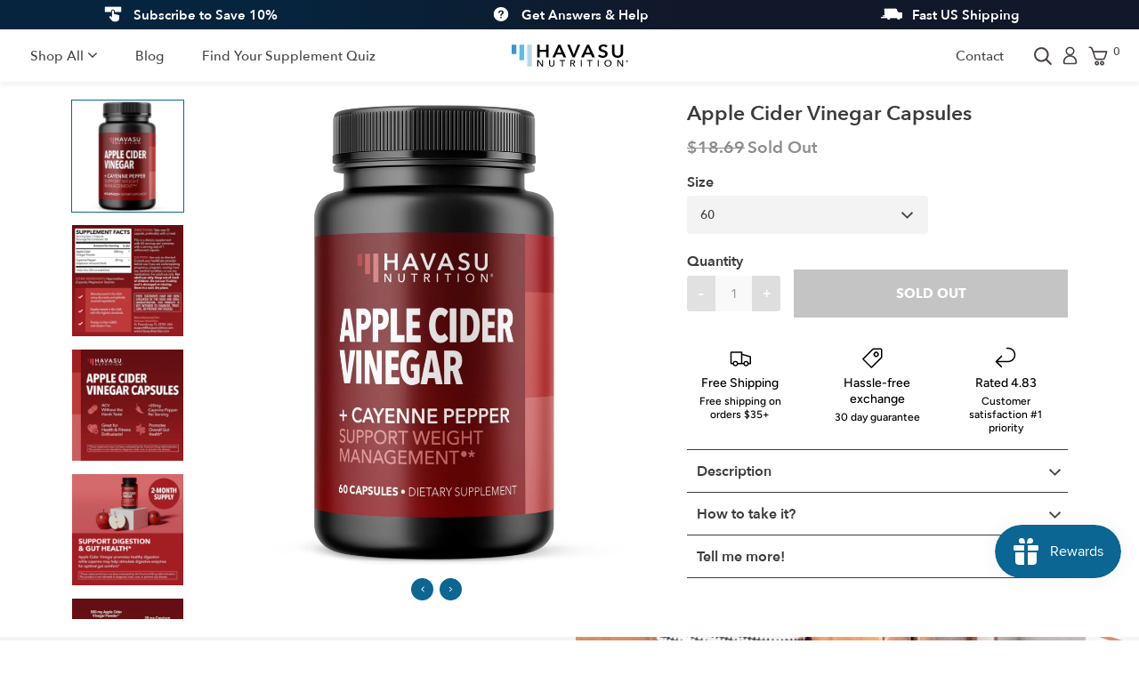

--- FILE ---
content_type: text/html; charset=utf-8
request_url: https://havasunutrition.com/products/8148181?variant=40462101905452
body_size: 64518
content:
<!doctype html>
<html class="no-js" lang="en">
  <head>
    <!-- Osana GDPR Cookie Banner -->
    <script src="https://cmp.osano.com/AzqIDsTzrtu9G9iNF/f435c8b6-8a13-4b7d-a94d-ffcd1f4d6967/osano.js"></script>
    <!-- Google tag (gtag.js) -->
<script async src="https://www.googletagmanager.com/gtag/js?id=AW-830307442"></script>
<script>
  window.dataLayer = window.dataLayer || [];
  function gtag(){dataLayer.push(arguments);}
  gtag('js', new Date());

  gtag('config', 'AW-830307442');
</script>
    


    

<meta charset="utf-8">
<meta http-equiv="X-UA-Compatible" content="IE=edge">
<meta name="viewport" content="width=device-width, initial-scale=1, user-scalable=0, maximum-scale=1, minimum-scale=1, shrink-to-fit=no">
<meta name="theme-color" content="#fff">

<link rel="canonical" href="https://havasunutrition.com/products/8148181"><link rel="icon" type="image/png" href="//havasunutrition.com/cdn/shop/files/Favicon_3x_5cb64caa-93c8-4972-989e-91472a0c9170_32x32.png?v=1658859286"><meta name="description" content="Our apple cider vinegar pills consist of pure apple cider vinegar and cayenne pepper to aid in healthy digestion and gut health. Supporting a healthy metabolism with our acv pills has never been easier! With our premium combination of ingredients, we can help with immune function, heart health, and overall wellness.">
<title>Apple Cider Vinegar Capsules for Ultimate Detox and Weight Loss</title>

<meta property="og:site_name" content="Havasu Nutrition">
<meta property="og:url" content="https://havasunutrition.com/products/8148181">
<meta property="og:title" content="Apple Cider Vinegar Capsules for Ultimate Detox and Weight Loss">
<meta property="og:type" content="product">
<meta property="og:description" content="Our apple cider vinegar pills consist of pure apple cider vinegar and cayenne pepper to aid in healthy digestion and gut health. Supporting a healthy metabolism with our acv pills has never been easier! With our premium combination of ingredients, we can help with immune function, heart health, and overall wellness."><meta property="og:image" content="http://havasunutrition.com/cdn/shop/files/apple-cider-vinegar-capsules-8303227.jpg?v=1762247641">
  <meta property="og:image:secure_url" content="https://havasunutrition.com/cdn/shop/files/apple-cider-vinegar-capsules-8303227.jpg?v=1762247641">
  <meta property="og:image:width" content="2048">
  <meta property="og:image:height" content="2048"><meta property="og:price:amount" content="18.69">
  <meta property="og:price:currency" content="USD"><meta name="twitter:card" content="summary_large_image">
<meta name="twitter:title" content="Apple Cider Vinegar Capsules for Ultimate Detox and Weight Loss">
<meta name="twitter:description" content="Our apple cider vinegar pills consist of pure apple cider vinegar and cayenne pepper to aid in healthy digestion and gut health. Supporting a healthy metabolism with our acv pills has never been easier! With our premium combination of ingredients, we can help with immune function, heart health, and overall wellness.">

    

  <link rel="preconnect" href="//cdn.shopify.com" crossorigin>
  <link rel="preconnect" href="//static.klaviyo.com" crossorigin>
  <link rel="preconnect" href="//fast.a.klaviyo.com" crossorigin>
  <link rel="preconnect" href="//cdn.judge.me" crossorigin>
  <link rel="preconnect" href="//www.googletagmanager.com" crossorigin>
  <link rel="preconnect" href="//ajax.googleapis.com" crossorigin>



  <link rel="preload" href="//havasunutrition.com/cdn/shop/t/107/assets/base.css?v=37038288380762738081695762468" as="style">
  <link rel="preload" href="//havasunutrition.com/cdn/shop/t/107/assets/css-base.css?v=122593519602128453261695762468" as="style">

  
    <link rel="preload" href="//havasunutrition.com/cdn/shop/t/107/assets/css-sections.css?v=2775246364120699861695762468" as="style">
  

  

  
    <link rel="preload" href="//havasunutrition.com/cdn/shop/t/107/assets/css-product.css?v=169605501970527042401757967480" as="style">
  


  



  <link rel="preload" href="//havasunutrition.com/cdn/shop/t/107/assets/global.js?v=66636895444079892301695762468" as="script">
  <link rel="preload" href="//havasunutrition.com/cdn/shop/t/107/assets/vendors.js?v=76051808300301855391695762468" as="script">
  <link rel="preload" href="//havasunutrition.com/cdn/shop/t/107/assets/js-commons.js?v=41508108430124535421695762468" as="script">
  <link rel="preload" href="//havasunutrition.com/cdn/shop/t/107/assets/js-base.js?v=98150981495947280111695762468" as="script">
  <link rel="preload" href="//havasunutrition.com/cdn/shop/t/107/assets/scripts-onload.js?v=86021637677745013911695762468" as="script">

  
    <link rel="preload" href="//havasunutrition.com/cdn/shop/t/107/assets/js-sections.js?v=21488556540432821071695762468" as="script">
  

  

  
    <link rel="preload" href="//havasunutrition.com/cdn/shop/t/107/assets/slick.js?v=119177116428520753221695762468" as="script">
    <link rel="preload" href="//havasunutrition.com/cdn/shop/t/107/assets/jquery-zoom.js?v=127655014540499679121695762468" as="script">
    <link rel="preload" href="//havasunutrition.com/cdn/shop/t/107/assets/js-product.js?v=115007494419213454351757967584" as="script">
  









    <script>document.documentElement.className = document.documentElement.className.replace('no-js', 'js');</script><script>!function(){window.ZipifyPages=window.ZipifyPages||{},window.ZipifyPages.analytics={},window.ZipifyPages.currency="USD",window.ZipifyPages.shopDomain="havasu.myshopify.com",window.ZipifyPages.moneyFormat="${{amount}}",window.ZipifyPages.shopifyOptionsSelector=false,window.ZipifyPages.unitPriceEnabled=false,window.ZipifyPages.alternativeAnalyticsLoading=true,window.ZipifyPages.integrations="oneclickupsellnative,shoppaywidget".split(","),window.ZipifyPages.crmUrl="https://crms.zipify.com",window.ZipifyPages.isPagesEntity=false,window.ZipifyPages.translations={soldOut:"Sold out",unavailable:"Unavailable"},window.ZipifyPages.routes={root:"\/",cart:{index:"\/cart",add:"\/cart\/add",change:"\/cart\/change",clear:"\/cart\/clear",update:"\/cart\/update"}};window.ZipifyPages.eventsSubscriptions=[],window.ZipifyPages.on=function(i,a){window.ZipifyPages.eventsSubscriptions.push([i,a])}}();</script><script>(() => {
(()=>{class g{constructor(t={}){this.defaultConfig={sectionIds:[],rootMargin:"0px",onSectionViewed:()=>{},onSectionInteracted:()=>{},minViewTime:500,minVisiblePercentage:30,interactiveSelector:'a, button, input, select, textarea, [role="button"], [tabindex]:not([tabindex="-1"])'},this.config={...this.defaultConfig,...t},this.viewedSections=new Set,this.observer=null,this.viewTimers=new Map,this.init()}init(){document.readyState==="loading"?document.addEventListener("DOMContentLoaded",this.setup.bind(this)):this.setup()}setup(){this.setupObserver(),this.setupGlobalClickTracking()}setupObserver(){const t={root:null,rootMargin:this.config.rootMargin,threshold:[0,.1,.2,.3,.4,.5,.6,.7,.8,.9,1]};this.observer=new IntersectionObserver(e=>{e.forEach(i=>{this.calculateVisibility(i)?this.handleSectionVisible(i.target):this.handleSectionHidden(i.target)})},t),this.config.sectionIds.forEach(e=>{const i=document.getElementById(e);i&&this.observer.observe(i)})}calculateVisibility(t){const e=window.innerHeight,i=window.innerWidth,n=e*i,o=t.boundingClientRect,s=Math.max(0,o.top),c=Math.min(e,o.bottom),d=Math.max(0,o.left),a=Math.min(i,o.right),r=Math.max(0,c-s),l=Math.max(0,a-d)*r,m=n>0?l/n*100:0,h=o.width*o.height,p=h>0?l/h*100:0,S=m>=this.config.minVisiblePercentage,b=p>=80;return S||b}isSectionViewed(t){return this.viewedSections.has(Number(t))}setupGlobalClickTracking(){document.addEventListener("click",t=>{const e=this.findParentTrackedSection(t.target);if(e){const i=this.findInteractiveElement(t.target,e.el);i&&(this.isSectionViewed(e.id)||this.trackSectionView(e.id),this.trackSectionInteract(e.id,i,t))}})}findParentTrackedSection(t){let e=t;for(;e&&e!==document.body;){const i=e.id||e.dataset.zpSectionId,n=i?parseInt(i,10):null;if(n&&!isNaN(n)&&this.config.sectionIds.includes(n))return{el:e,id:n};e=e.parentElement}return null}findInteractiveElement(t,e){let i=t;for(;i&&i!==e;){if(i.matches(this.config.interactiveSelector))return i;i=i.parentElement}return null}trackSectionView(t){this.viewedSections.add(Number(t)),this.config.onSectionViewed(t)}trackSectionInteract(t,e,i){this.config.onSectionInteracted(t,e,i)}handleSectionVisible(t){const e=t.id,i=setTimeout(()=>{this.isSectionViewed(e)||this.trackSectionView(e)},this.config.minViewTime);this.viewTimers.set(e,i)}handleSectionHidden(t){const e=t.id;this.viewTimers.has(e)&&(clearTimeout(this.viewTimers.get(e)),this.viewTimers.delete(e))}addSection(t){if(!this.config.sectionIds.includes(t)){this.config.sectionIds.push(t);const e=document.getElementById(t);e&&this.observer&&this.observer.observe(e)}}}class f{constructor(){this.sectionTracker=new g({onSectionViewed:this.onSectionViewed.bind(this),onSectionInteracted:this.onSectionInteracted.bind(this)}),this.runningSplitTests=[]}getCookie(t){const e=document.cookie.match(new RegExp(`(?:^|; )${t}=([^;]*)`));return e?decodeURIComponent(e[1]):null}setCookie(t,e){let i=`${t}=${encodeURIComponent(e)}; path=/; SameSite=Lax`;location.protocol==="https:"&&(i+="; Secure");const n=new Date;n.setTime(n.getTime()+365*24*60*60*1e3),i+=`; expires=${n.toUTCString()}`,document.cookie=i}pickByWeight(t){const e=Object.entries(t).map(([o,s])=>[Number(o),s]),i=e.reduce((o,[,s])=>o+s,0);let n=Math.random()*i;for(const[o,s]of e){if(n<s)return o;n-=s}return e[e.length-1][0]}render(t){const e=t.blocks,i=t.test,n=i.id,o=`zpSectionSplitTest${n}`;let s=Number(this.getCookie(o));e.some(r=>r.id===s)||(s=this.pickByWeight(i.distribution),this.setCookie(o,s));const c=e.find(r=>r.id===s),d=`sectionSplitTest${c.id}`,a=document.querySelector(`template[data-id="${d}"]`);if(!a){console.error(`Template for split test ${c.id} not found`);return}document.currentScript.parentNode.insertBefore(a.content.cloneNode(!0),document.currentScript),this.runningSplitTests.push({id:n,block:c,templateId:d}),this.initTrackingForSection(c.id)}findSplitTestForSection(t){return this.runningSplitTests.find(e=>e.block.id===Number(t))}initTrackingForSection(t){this.sectionTracker.addSection(t)}onSectionViewed(t){this.trackEvent({sectionId:t,event:"zp_section_viewed"})}onSectionInteracted(t){this.trackEvent({sectionId:t,event:"zp_section_clicked"})}trackEvent({event:t,sectionId:e,payload:i={}}){const n=this.findSplitTestForSection(e);n&&window.Shopify.analytics.publish(t,{...i,sectionId:e,splitTestHash:n.id})}}window.ZipifyPages??={};window.ZipifyPages.SectionSplitTest=new f;})();

})()</script><script>window.performance && window.performance.mark && window.performance.mark('shopify.content_for_header.start');</script><meta name="google-site-verification" content="sJ1LVA_2E6C79Fsw0jQRzXx6JZNtTWFsxPG1hVJmbW4">
<meta name="google-site-verification" content="sJ1LVA_2E6C79Fsw0jQRzXx6JZNtTWFsxPG1hVJmbW4">
<meta id="shopify-digital-wallet" name="shopify-digital-wallet" content="/20022275/digital_wallets/dialog">
<meta name="shopify-checkout-api-token" content="4bb907efa07d9f7ca08b1552aba236bc">
<meta id="in-context-paypal-metadata" data-shop-id="20022275" data-venmo-supported="true" data-environment="production" data-locale="en_US" data-paypal-v4="true" data-currency="USD">
<link rel="alternate" type="application/json+oembed" href="https://havasunutrition.com/products/8148181.oembed">
<script async="async" src="/checkouts/internal/preloads.js?locale=en-US"></script>
<script id="shopify-features" type="application/json">{"accessToken":"4bb907efa07d9f7ca08b1552aba236bc","betas":["rich-media-storefront-analytics"],"domain":"havasunutrition.com","predictiveSearch":true,"shopId":20022275,"locale":"en"}</script>
<script>var Shopify = Shopify || {};
Shopify.shop = "havasu.myshopify.com";
Shopify.locale = "en";
Shopify.currency = {"active":"USD","rate":"1.0"};
Shopify.country = "US";
Shopify.theme = {"name":"BV Copy of DEVL - Adjustments All website 11.26","id":127083642924,"schema_name":"Dawn","schema_version":"1.1.0","theme_store_id":null,"role":"main"};
Shopify.theme.handle = "null";
Shopify.theme.style = {"id":null,"handle":null};
Shopify.cdnHost = "havasunutrition.com/cdn";
Shopify.routes = Shopify.routes || {};
Shopify.routes.root = "/";</script>
<script type="module">!function(o){(o.Shopify=o.Shopify||{}).modules=!0}(window);</script>
<script>!function(o){function n(){var o=[];function n(){o.push(Array.prototype.slice.apply(arguments))}return n.q=o,n}var t=o.Shopify=o.Shopify||{};t.loadFeatures=n(),t.autoloadFeatures=n()}(window);</script>
<script id="shop-js-analytics" type="application/json">{"pageType":"product"}</script>
<script defer="defer" async type="module" src="//havasunutrition.com/cdn/shopifycloud/shop-js/modules/v2/client.init-shop-cart-sync_C5BV16lS.en.esm.js"></script>
<script defer="defer" async type="module" src="//havasunutrition.com/cdn/shopifycloud/shop-js/modules/v2/chunk.common_CygWptCX.esm.js"></script>
<script type="module">
  await import("//havasunutrition.com/cdn/shopifycloud/shop-js/modules/v2/client.init-shop-cart-sync_C5BV16lS.en.esm.js");
await import("//havasunutrition.com/cdn/shopifycloud/shop-js/modules/v2/chunk.common_CygWptCX.esm.js");

  window.Shopify.SignInWithShop?.initShopCartSync?.({"fedCMEnabled":true,"windoidEnabled":true});

</script>
<script>(function() {
  var isLoaded = false;
  function asyncLoad() {
    if (isLoaded) return;
    isLoaded = true;
    var urls = ["https:\/\/static.rechargecdn.com\/static\/js\/recharge.js?shop=havasu.myshopify.com","https:\/\/static.rechargecdn.com\/assets\/js\/widget.min.js?shop=havasu.myshopify.com","https:\/\/cdn.nfcube.com\/6ae7612aab7fd433cfa53a44ec636861.js?shop=havasu.myshopify.com","https:\/\/d22lwxpnhu2n4a.cloudfront.net\/grommet\/shopify.js?shop=havasu.myshopify.com","\/\/cdn.shopify.com\/proxy\/c56abc92786a836be6f6e8a27fa453dc01b493d84c69dfb5cb3c67fd1eb70b1a\/apps.bazaarvoice.com\/deployments\/havasunutrition\/main_site\/production\/en_US\/bv.js?shop=havasu.myshopify.com\u0026sp-cache-control=cHVibGljLCBtYXgtYWdlPTkwMA","https:\/\/admin.revenuehunt.com\/embed.js?shop=havasu.myshopify.com","https:\/\/cdn.rebuyengine.com\/onsite\/js\/rebuy.js?shop=havasu.myshopify.com"];
    for (var i = 0; i < urls.length; i++) {
      var s = document.createElement('script');
      s.type = 'text/javascript';
      s.async = true;
      s.src = urls[i];
      var x = document.getElementsByTagName('script')[0];
      x.parentNode.insertBefore(s, x);
    }
  };
  if(window.attachEvent) {
    window.attachEvent('onload', asyncLoad);
  } else {
    window.addEventListener('load', asyncLoad, false);
  }
})();</script>
<script id="__st">var __st={"a":20022275,"offset":-18000,"reqid":"8fe51c14-509c-48bb-bf85-1251b1098bcc-1768746261","pageurl":"havasunutrition.com\/products\/8148181?variant=40462101905452","u":"9edd048c590d","p":"product","rtyp":"product","rid":6889677979692};</script>
<script>window.ShopifyPaypalV4VisibilityTracking = true;</script>
<script id="captcha-bootstrap">!function(){'use strict';const t='contact',e='account',n='new_comment',o=[[t,t],['blogs',n],['comments',n],[t,'customer']],c=[[e,'customer_login'],[e,'guest_login'],[e,'recover_customer_password'],[e,'create_customer']],r=t=>t.map((([t,e])=>`form[action*='/${t}']:not([data-nocaptcha='true']) input[name='form_type'][value='${e}']`)).join(','),a=t=>()=>t?[...document.querySelectorAll(t)].map((t=>t.form)):[];function s(){const t=[...o],e=r(t);return a(e)}const i='password',u='form_key',d=['recaptcha-v3-token','g-recaptcha-response','h-captcha-response',i],f=()=>{try{return window.sessionStorage}catch{return}},m='__shopify_v',_=t=>t.elements[u];function p(t,e,n=!1){try{const o=window.sessionStorage,c=JSON.parse(o.getItem(e)),{data:r}=function(t){const{data:e,action:n}=t;return t[m]||n?{data:e,action:n}:{data:t,action:n}}(c);for(const[e,n]of Object.entries(r))t.elements[e]&&(t.elements[e].value=n);n&&o.removeItem(e)}catch(o){console.error('form repopulation failed',{error:o})}}const l='form_type',E='cptcha';function T(t){t.dataset[E]=!0}const w=window,h=w.document,L='Shopify',v='ce_forms',y='captcha';let A=!1;((t,e)=>{const n=(g='f06e6c50-85a8-45c8-87d0-21a2b65856fe',I='https://cdn.shopify.com/shopifycloud/storefront-forms-hcaptcha/ce_storefront_forms_captcha_hcaptcha.v1.5.2.iife.js',D={infoText:'Protected by hCaptcha',privacyText:'Privacy',termsText:'Terms'},(t,e,n)=>{const o=w[L][v],c=o.bindForm;if(c)return c(t,g,e,D).then(n);var r;o.q.push([[t,g,e,D],n]),r=I,A||(h.body.append(Object.assign(h.createElement('script'),{id:'captcha-provider',async:!0,src:r})),A=!0)});var g,I,D;w[L]=w[L]||{},w[L][v]=w[L][v]||{},w[L][v].q=[],w[L][y]=w[L][y]||{},w[L][y].protect=function(t,e){n(t,void 0,e),T(t)},Object.freeze(w[L][y]),function(t,e,n,w,h,L){const[v,y,A,g]=function(t,e,n){const i=e?o:[],u=t?c:[],d=[...i,...u],f=r(d),m=r(i),_=r(d.filter((([t,e])=>n.includes(e))));return[a(f),a(m),a(_),s()]}(w,h,L),I=t=>{const e=t.target;return e instanceof HTMLFormElement?e:e&&e.form},D=t=>v().includes(t);t.addEventListener('submit',(t=>{const e=I(t);if(!e)return;const n=D(e)&&!e.dataset.hcaptchaBound&&!e.dataset.recaptchaBound,o=_(e),c=g().includes(e)&&(!o||!o.value);(n||c)&&t.preventDefault(),c&&!n&&(function(t){try{if(!f())return;!function(t){const e=f();if(!e)return;const n=_(t);if(!n)return;const o=n.value;o&&e.removeItem(o)}(t);const e=Array.from(Array(32),(()=>Math.random().toString(36)[2])).join('');!function(t,e){_(t)||t.append(Object.assign(document.createElement('input'),{type:'hidden',name:u})),t.elements[u].value=e}(t,e),function(t,e){const n=f();if(!n)return;const o=[...t.querySelectorAll(`input[type='${i}']`)].map((({name:t})=>t)),c=[...d,...o],r={};for(const[a,s]of new FormData(t).entries())c.includes(a)||(r[a]=s);n.setItem(e,JSON.stringify({[m]:1,action:t.action,data:r}))}(t,e)}catch(e){console.error('failed to persist form',e)}}(e),e.submit())}));const S=(t,e)=>{t&&!t.dataset[E]&&(n(t,e.some((e=>e===t))),T(t))};for(const o of['focusin','change'])t.addEventListener(o,(t=>{const e=I(t);D(e)&&S(e,y())}));const B=e.get('form_key'),M=e.get(l),P=B&&M;t.addEventListener('DOMContentLoaded',(()=>{const t=y();if(P)for(const e of t)e.elements[l].value===M&&p(e,B);[...new Set([...A(),...v().filter((t=>'true'===t.dataset.shopifyCaptcha))])].forEach((e=>S(e,t)))}))}(h,new URLSearchParams(w.location.search),n,t,e,['guest_login'])})(!0,!0)}();</script>
<script integrity="sha256-4kQ18oKyAcykRKYeNunJcIwy7WH5gtpwJnB7kiuLZ1E=" data-source-attribution="shopify.loadfeatures" defer="defer" src="//havasunutrition.com/cdn/shopifycloud/storefront/assets/storefront/load_feature-a0a9edcb.js" crossorigin="anonymous"></script>
<script data-source-attribution="shopify.dynamic_checkout.dynamic.init">var Shopify=Shopify||{};Shopify.PaymentButton=Shopify.PaymentButton||{isStorefrontPortableWallets:!0,init:function(){window.Shopify.PaymentButton.init=function(){};var t=document.createElement("script");t.src="https://havasunutrition.com/cdn/shopifycloud/portable-wallets/latest/portable-wallets.en.js",t.type="module",document.head.appendChild(t)}};
</script>
<script data-source-attribution="shopify.dynamic_checkout.buyer_consent">
  function portableWalletsHideBuyerConsent(e){var t=document.getElementById("shopify-buyer-consent"),n=document.getElementById("shopify-subscription-policy-button");t&&n&&(t.classList.add("hidden"),t.setAttribute("aria-hidden","true"),n.removeEventListener("click",e))}function portableWalletsShowBuyerConsent(e){var t=document.getElementById("shopify-buyer-consent"),n=document.getElementById("shopify-subscription-policy-button");t&&n&&(t.classList.remove("hidden"),t.removeAttribute("aria-hidden"),n.addEventListener("click",e))}window.Shopify?.PaymentButton&&(window.Shopify.PaymentButton.hideBuyerConsent=portableWalletsHideBuyerConsent,window.Shopify.PaymentButton.showBuyerConsent=portableWalletsShowBuyerConsent);
</script>
<script data-source-attribution="shopify.dynamic_checkout.cart.bootstrap">document.addEventListener("DOMContentLoaded",(function(){function t(){return document.querySelector("shopify-accelerated-checkout-cart, shopify-accelerated-checkout")}if(t())Shopify.PaymentButton.init();else{new MutationObserver((function(e,n){t()&&(Shopify.PaymentButton.init(),n.disconnect())})).observe(document.body,{childList:!0,subtree:!0})}}));
</script>
<link id="shopify-accelerated-checkout-styles" rel="stylesheet" media="screen" href="https://havasunutrition.com/cdn/shopifycloud/portable-wallets/latest/accelerated-checkout-backwards-compat.css" crossorigin="anonymous">
<style id="shopify-accelerated-checkout-cart">
        #shopify-buyer-consent {
  margin-top: 1em;
  display: inline-block;
  width: 100%;
}

#shopify-buyer-consent.hidden {
  display: none;
}

#shopify-subscription-policy-button {
  background: none;
  border: none;
  padding: 0;
  text-decoration: underline;
  font-size: inherit;
  cursor: pointer;
}

#shopify-subscription-policy-button::before {
  box-shadow: none;
}

      </style>

<script>window.performance && window.performance.mark && window.performance.mark('shopify.content_for_header.end');</script><!--begin-boost-pfs-filter-css-->
     <link rel="preload stylesheet" href="//havasunutrition.com/cdn/shop/t/107/assets/boost-pfs-instant-search.css?v=107841911068891006351695762468" as="style"><link href="//havasunutrition.com/cdn/shop/t/107/assets/boost-pfs-custom.css?v=155143271091756192901695762468" rel="stylesheet" type="text/css" media="all" />
<style data-id="boost-pfs-style">
    .boost-pfs-filter-option-title-text {}

   .boost-pfs-filter-tree-v .boost-pfs-filter-option-title-text:before {}
    .boost-pfs-filter-tree-v .boost-pfs-filter-option.boost-pfs-filter-option-collapsed .boost-pfs-filter-option-title-text:before {}
    .boost-pfs-filter-tree-h .boost-pfs-filter-option-title-heading:before {}

    .boost-pfs-filter-refine-by .boost-pfs-filter-option-title h3 {}

    .boost-pfs-filter-option-content .boost-pfs-filter-option-item-list .boost-pfs-filter-option-item button,
    .boost-pfs-filter-option-content .boost-pfs-filter-option-item-list .boost-pfs-filter-option-item .boost-pfs-filter-button,
    .boost-pfs-filter-option-range-amount input,
    .boost-pfs-filter-tree-v .boost-pfs-filter-refine-by .boost-pfs-filter-refine-by-items .refine-by-item,
    .boost-pfs-filter-refine-by-wrapper-v .boost-pfs-filter-refine-by .boost-pfs-filter-refine-by-items .refine-by-item,
    .boost-pfs-filter-refine-by .boost-pfs-filter-option-title,
    .boost-pfs-filter-refine-by .boost-pfs-filter-refine-by-items .refine-by-item>a,
    .boost-pfs-filter-refine-by>span,
    .boost-pfs-filter-clear,
    .boost-pfs-filter-clear-all{}
    .boost-pfs-filter-tree-h .boost-pfs-filter-pc .boost-pfs-filter-refine-by-items .refine-by-item .boost-pfs-filter-clear .refine-by-type,
    .boost-pfs-filter-refine-by-wrapper-h .boost-pfs-filter-pc .boost-pfs-filter-refine-by-items .refine-by-item .boost-pfs-filter-clear .refine-by-type {}

    .boost-pfs-filter-option-multi-level-collections .boost-pfs-filter-option-multi-level-list .boost-pfs-filter-option-item .boost-pfs-filter-button-arrow .boost-pfs-arrow:before,
    .boost-pfs-filter-option-multi-level-tag .boost-pfs-filter-option-multi-level-list .boost-pfs-filter-option-item .boost-pfs-filter-button-arrow .boost-pfs-arrow:before {}

    .boost-pfs-filter-refine-by-wrapper-v .boost-pfs-filter-refine-by .boost-pfs-filter-refine-by-items .refine-by-item .boost-pfs-filter-clear:after,
    .boost-pfs-filter-refine-by-wrapper-v .boost-pfs-filter-refine-by .boost-pfs-filter-refine-by-items .refine-by-item .boost-pfs-filter-clear:before,
    .boost-pfs-filter-tree-v .boost-pfs-filter-refine-by .boost-pfs-filter-refine-by-items .refine-by-item .boost-pfs-filter-clear:after,
    .boost-pfs-filter-tree-v .boost-pfs-filter-refine-by .boost-pfs-filter-refine-by-items .refine-by-item .boost-pfs-filter-clear:before,
    .boost-pfs-filter-refine-by-wrapper-h .boost-pfs-filter-pc .boost-pfs-filter-refine-by-items .refine-by-item .boost-pfs-filter-clear:after,
    .boost-pfs-filter-refine-by-wrapper-h .boost-pfs-filter-pc .boost-pfs-filter-refine-by-items .refine-by-item .boost-pfs-filter-clear:before,
    .boost-pfs-filter-tree-h .boost-pfs-filter-pc .boost-pfs-filter-refine-by-items .refine-by-item .boost-pfs-filter-clear:after,
    .boost-pfs-filter-tree-h .boost-pfs-filter-pc .boost-pfs-filter-refine-by-items .refine-by-item .boost-pfs-filter-clear:before {}
    .boost-pfs-filter-option-range-slider .noUi-value-horizontal {}

    .boost-pfs-filter-tree-mobile-button button,
    .boost-pfs-filter-top-sorting-mobile button {}
    .boost-pfs-filter-top-sorting-mobile button>span:after {}
  </style>

   <!--end-boost-pfs-filter-css-->
    
    <link href="//havasunutrition.com/cdn/shop/t/107/assets/base.css?v=37038288380762738081695762468" rel="stylesheet" type="text/css" media="all" /><link href="//havasunutrition.com/cdn/shop/t/107/assets/css-base.css?v=122593519602128453261695762468" rel="stylesheet" type="text/css" media="all" /><link href="//havasunutrition.com/cdn/shop/t/107/assets/custom-css.css?v=147023731797474292911767227365" rel="stylesheet" type="text/css" media="all" /><link href="//havasunutrition.com/cdn/shop/t/107/assets/css-sections.css?v=2775246364120699861695762468" rel="stylesheet" type="text/css" media="all" /><link href="//havasunutrition.com/cdn/shop/t/107/assets/css-product.css?v=169605501970527042401757967480" rel="stylesheet" type="text/css" media="all" /><link href="//havasunutrition.com/cdn/shop/t/107/assets/css-product.css?v=169605501970527042401757967480" rel="stylesheet" type="text/css" media="all" />

    
    
  

    
    


<script id="sca_fg_cart_ShowGiftAsProductTemplate" type="text/template">
  
  <div class="item not-sca-qv" id="sca-freegift-{{productID}}">
    <a class="close_box" style="display: none;position: absolute;top:5px;right: 10px;font-size: 22px;font-weight: bold;cursor: pointer;text-decoration:none;color: #aaa;">×</a>
    <a href="/products/{{productHandle}}" target="_blank"><img style="margin-left: auto; margin-right: auto; width: 50%;" class="lazyOwl" data-src="{{productImageURL}}"></a>
    <div class="sca-product-shop">
      <div class="review-summary3">
        <div class="yotpo bottomLine" style="text-align:center"
          data-product-id="{{productID}}"
          data-product-models="{{productID}}"
          data-name="{{productTitle}}"
          data-url="/products/{{productHandle}}">
        </div>
      </div>
      <div class="f-fix"><span class="sca-product-title" style="white-space: nowrap;color:#000;{{showfgTitle}}">{{productTitle}}</span>
          <div id="product-variants-{{productID}}">
            <div class="sca-price" id="price-field-{{productID}}">
              <span class="sca-old-price">{{variant_compare_at_price}}</span>
              <span class="sca-special-price">{{variant_price}}</span>
            </div>
            <div id="stay-content-sca-freegift-{{productID}}" class="sca-fg-cart-item">
              <a class="close_box" style="display: none;position: absolute;top:5px;right: 10px;font-size: 22px;font-weight: bold;cursor: pointer;text-decoration:none;color: #aaa;">×</a>
              <select id="product-select-{{productID}}" name="id" style="display: none">
                {{optionVariantData}}
              </select>
            </div>
          </div>
          <button type='button' id="sca-btn-select-{{productID}}" class="sca-button" onclick="onclickSelect_{{productID}}();"><span>{{SelectButton}}</span></button>
          <button type='button' id="sca-btn-{{productID}}" class="sca-button" style="display: none"><span>{{AddToCartButton}}</span></button>
      </div>
    </div>
  </div>
  
</script>
<script id = "sca_fg_cart_ShowGiftAsProductScriptTemplate" type="text/template">
  
  
    var selectCallback_{{productID}}=function(t,a){if(t?(t.available?(SECOMAPP.jQuery("#sca-btn-{{productID}}").removeClass("disabled").removeAttr("disabled").html("<span>{{AddToCartButton}}</span>").fadeTo(200,1),SECOMAPP.jQuery("#sca-btn-{{productID}}").unbind("click"),SECOMAPP.jQuery("#sca-btn-{{productID}}").click(SECOMAPP.jQuery.proxy(function(){SECOMAPP.addGiftToCart(t.id,1)},t))):SECOMAPP.jQuery("#sca-btn-{{productID}}").html("<span>{{UnavailableButton}}</span>").addClass("disabled").attr("disabled","disabled").fadeTo(200,.5),t.compare_at_price>t.price?SECOMAPP.jQuery("#price-field-{{productID}}").html("<span class='sca-old-price'>"+SECOMAPP.formatMoney(t.compare_at_price)+"</span>&nbsp;<s class='sca-special-price'>"+SECOMAPP.formatMoney(t.price)+"</s>"):SECOMAPP.jQuery("#price-field-{{productID}}").html("<span class='sca-special-price'>"+SECOMAPP.formatMoney(t.price)+"</span>")):SECOMAPP.jQuery("#sca-btn-{{productID}}").html("<span>{{UnavailableButton}}</span>").addClass("disabled").attr("disabled","disabled").fadeTo(200,.5),t&&t.featured_image){var e=SECOMAPP.jQuery("#sca-freegift-{{productID}} img"),_=t.featured_image,c=e[0];Shopify.Image.switchImage(_,c,function(t,a,e){SECOMAPP.jQuery(e).parents("a").attr("href",t),SECOMAPP.jQuery(e).attr("src",t)})}},onclickSelect_{{productID}}=function(t){SECOMAPP.jQuery.getJSON("/products/{{productHandle}}.js",{_:(new Date).getTime()},function(t){SECOMAPP.jQuery(".owl-item #sca-freegift-{{productID}} span.sca-product-title").html(t.title);var e=[];SECOMAPP.jQuery.each(t.options,function(t,a){e[t]=a.name}),t.options=e;for(var a={{variantsGiftList}},_={{mainVariantsList}},c=t.variants.length-1;-1<c;c--)a.indexOf(t.variants[c].id)<0&&_.indexOf(t.variants[c].id)<0&&t.variants.splice(c,1);for(var o=_.length-1;-1<o;o--){var i=a[o],r=_[o],n=-1,s=-1;for(c=t.variants.length-1;-1<c;c--)t.variants[c].id==i?n=c:t.variants[c].id==r&&(s=c);-1<n&&-1<s&n!==s?("undefined"!=typeof SECOMAPP&&void 0!==SECOMAPP.fgsettings&&!0===SECOMAPP.fgsettings.sca_sync_gift&&void 0!==SECOMAPP.fgsettings.sca_fg_gift_variant_quantity_format&&"equal_original_inventory"===SECOMAPP.fgsettings.sca_fg_gift_variant_quantity_format&&(t.variants[n].available=t.variants[s].available,t.variants[n].inventory_management=t.variants[s].inventory_management),t.variants[n].option1=t.variants[s].option1,t.variants[n].options[0].name=t.variants[s].options[0].name,t.variants[n].options[1]&&(t.variants[n].options[1].name=t.variants[s].options[1].name,t.variants[n].option2=t.variants[s].option2),t.variants[n].options[2]&&(t.variants[n].options[2].name=t.variants[s].options[2].name,t.variants[n].option3=t.variants[s].option3),t.variants[n].title=t.variants[s].title,t.variants[n].name=t.variants[s].name,t.variants[n].public_title=t.variants[s].public_title,t.variants.splice(s,1)):(t.variants[s].id=i,t.variants[s].compare_at_price||(t.variants[s].compare_at_price=t.variants[s].price),t.variants[s].price=SECOMAPP.fgdata.giftid_price_mapping[i])}SECOMAPP.jQuery("#sca-btn-select-{{productID}}").hide(),SECOMAPP.jQuery("#product-select-{{productID}}").show(),SECOMAPP.jQuery("#sca-btn-{{productID}}").show(),SECOMAPP.jQuery("#stay-content-sca-freegift-{{productID}} .close_box").show(),SECOMAPP.jQuery("#stay-content-sca-freegift-{{productID}} .close_box").click(function(){SECOMAPP.jQuery("#stay-content-sca-freegift-{{productID}}").hide(),SECOMAPP.jQuery("#sca-btn-{{productID}}").hide(),SECOMAPP.jQuery("#sca-btn-select-{{productID}}").show()}),onclickSelect_{{productID}}=function(){SECOMAPP.jQuery("#stay-content-sca-freegift-{{productID}}").show(),SECOMAPP.jQuery("#sca-btn-{{productID}}").show(),SECOMAPP.jQuery("#sca-btn-select-{{productID}}").hide()},1==t.variants.length?(-1!==t.variants[0].title.indexOf("Default")&&SECOMAPP.jQuery("#sca-freegift-{{productID}} .selector-wrapper").hide(),1==t.variants[0].available&&(SECOMAPP.jQuery("#sca-btn-{{productID}}").show(),SECOMAPP.jQuery("#sca-btn-select-{{productID}}").hide(),SECOMAPP.jQuery("#sca-btn-{{productID}}").removeClass("disabled").removeAttr("disabled").html("<span>{{AddToCartButton}}</span>").fadeTo(200,1),SECOMAPP.jQuery("#sca-btn-{{productID}}").unbind("click"),SECOMAPP.jQuery("#sca-btn-{{productID}}").click(SECOMAPP.jQuery.proxy(function(){SECOMAPP.addGiftToCart(t.variants[0].id,1)},t)))):(new Shopify.OptionSelectors("product-select-{{productID}}",{product:t,onVariantSelected:selectCallback_{{productID}},enableHistoryState:!0}),SECOMAPP.jQuery("#stay-content-sca-freegift-{{productID}}").show(),SECOMAPP.jQuery("#stay-content-sca-freegift-{{productID}}").focus())})};1=={{variantsGiftList}}.length&&onclickSelect_{{productID}}();
  
</script>

<script id="sca_fg_cart_ShowGiftAsVariantTemplate" type="text/template">
  
  <div class="item not-sca-qv" id="sca-freegift-{{variantID}}">
    <a href="/products/{{productHandle}}?variant={{originalVariantID}}" target="_blank"><img style="margin-left: auto; margin-right: auto; width: 50%;" class="lazyOwl" data-src="{{variantImageURL}}"></a>
    <div class="sca-product-shop">
      <div class="review-summary3">
        <div class="yotpo bottomLine" style="text-align:center"
          data-product-id="{{productID}}"
          data-product-models="{{productID}}"
          data-name="{{productTitle}}"
          data-url="/products/{{productHandle}}">
        </div>
      </div>
      <div class="f-fix">
        <span class="sca-product-title" style="white-space: nowrap;color:#000;">{{variantTitle}}</span>
        <div class="sca-price">
          <span class="sca-old-price">{{variant_compare_at_price}}</span>
          <span class="sca-special-price">{{variant_price}}</span>
        </div>
        <button type="button" id="sca-btn{{variantID}}" class="sca-button" onclick="SECOMAPP.addGiftToCart({{variantID}},1);">
          <span>{{AddToCartButton}}</span>
        </button>
      </div>
    </div>
  </div>
  
</script>

<script id="sca_fg_prod_GiftList" type="text/template">
  
  <a style="text-decoration: none !important" id ="{{giftShowID}}" class="product-image freegif-product-image freegift-info-{{giftShowID}}"
     title="{{giftTitle}}" href="/products/{{productsHandle}}">
    <img class="not-sca-qv" src="{{giftImgUrl}}" alt="{{giftTitle}}" />
  </a>
  
</script>

<script id="sca_fg_prod_Gift_PopupDetail" type="text/template">
  
  <div class="sca-fg-item fg-info-{{giftShowID}}" style="display:none;z-index:2147483647;">
    <div class="sca-fg-item-options">
      <div class="sca-fg-item-option-title">
        <em>{{freegiftRuleName}}</em>
      </div>
      <div class="sca-fg-item-option-ct">
        <!--        <div class="sca-fg-image-item">
                        <img src="{{giftImgUrl}}" /> -->
        <div class="sca-fg-item-name">
          <a href="#">{{giftTitle}}</a>
        </div>
        <!--        </div> -->
      </div>
    </div>
  </div>
  
</script>

<script id="sca_fg_ajax_GiftListPopup" type="text/template">
  
  <div id="freegift_popup" class="mfp-hide">
    <div id="sca-fg-owl-carousel">
      <div id="freegift_cart_container" class="sca-fg-cart-container" style="display: none;">
        <div id="freegift_message" class="owl-carousel"></div>
      </div>
      <div id="sca-fg-slider-cart" style="display: none;">
        <div class="sca-fg-cart-title">
          <strong>{{popupTitle}}</strong>
        </div>
        <div id="sca_freegift_list" class="owl-carousel"></div>
      </div>
    </div>
  </div>
  
</script>

<script id="sca_fg_checkout_confirm_popup" type="text/template">
    
         <div class='sca-fg-checkout-confirm-popup' style='font-family: "Myriad","Cardo","Big Caslon","Bodoni MT",Georgia,serif; position: relative;background: #FFF;padding: 20px 20px 50px 20px;width: auto;max-width: 500px;margin: 20px auto;'>
             <h1 style='font-family: "Oswald","Cardo","Big Caslon","Bodoni MT",Georgia,serif;'>YOU CAN STILL ADD MORE!</h1>
             <p>You get 1 free item with every product purchased. It looks like you can still add more free item(s) to your cart. What would you like to do?</p>
             <p class='sca-fg-checkout-confirm-buttons' style='float: right;'>
                 <a class='btn popup-modal-dismiss action_button add_to_cart' href='#' style='width: 200px !important;margin-right: 20px;'>ADD MORE</a>
                 <a class='btn checkout__button continue-checkout action_button add_to_cart' href='/checkout' style='width: 200px !important;'>CHECKOUT</a>
             </p>
         </div>
    
</script>



<link href="//havasunutrition.com/cdn/shop/t/107/assets/sca.freegift.css?v=43694233310401270911695762468" rel="stylesheet" type="text/css" media="all" />
<script src="//havasunutrition.com/cdn/shopifycloud/storefront/assets/themes_support/option_selection-b017cd28.js" type="text/javascript"></script>
<script data-cfasync="false">
    Shopify.money_format = "${{amount}}";
    //enable checking free gifts condition when checkout clicked
    if ((typeof SECOMAPP) === 'undefined') { window.SECOMAPP = {}; };
    SECOMAPP.enableOverrideCheckout = true;
    SECOMAPP.add_offer_names_above_gift_list = true;
    //    SECOMAPP.preStopAppCallback = function(cart){
    //        if(typeof yotpo!=='undefined' && typeof yotpo.initWidgets==='function'){
    //            yotpo.initWidgets();
    //        }
    //    }
</script>
<script data-cfasync="false" type="text/javascript">
  /* Smart Ecommerce App (SEA Inc)
  * http://www.secomapp.com
  * Do not reuse those source codes if don't have permission of us.
  * */
  
  
  !function(){Array.isArray||(Array.isArray=function(e){return"[object Array]"===Object.prototype.toString.call(e)}),"function"!=typeof Object.create&&(Object.create=function(e){function t(){}return t.prototype=e,new t}),Object.keys||(Object.keys=function(e){var t,o=[];for(t in e)Object.prototype.hasOwnProperty.call(e,t)&&o.push(t);return o}),String.prototype.endsWith||Object.defineProperty(String.prototype,"endsWith",{value:function(e,t){var o=this.toString();(void 0===t||t>o.length)&&(t=o.length),t-=e.length;var r=o.indexOf(e,t);return-1!==r&&r===t},writable:!0,enumerable:!0,configurable:!0}),Array.prototype.indexOf||(Array.prototype.indexOf=function(e,t){var o;if(null==this)throw new TypeError('"this" is null or not defined');var r=Object(this),i=r.length>>>0;if(0===i)return-1;var n=+t||0;if(Math.abs(n)===1/0&&(n=0),n>=i)return-1;for(o=Math.max(n>=0?n:i-Math.abs(n),0);o<i;){if(o in r&&r[o]===e)return o;o++}return-1}),Array.prototype.forEach||(Array.prototype.forEach=function(e,t){var o,r;if(null==this)throw new TypeError(" this is null or not defined");var i=Object(this),n=i.length>>>0;if("function"!=typeof e)throw new TypeError(e+" is not a function");for(arguments.length>1&&(o=t),r=0;r<n;){var a;r in i&&(a=i[r],e.call(o,a,r,i)),r++}}),console=console||{},console.log=console.log||function(){},"undefined"==typeof Shopify&&(Shopify={}),"function"!=typeof Shopify.onError&&(Shopify.onError=function(){}),"undefined"==typeof SECOMAPP&&(SECOMAPP={}),SECOMAPP.removeGiftsVariant=function(e){setTimeout(function(){try{e("select option").not(".sca-fg-cart-item select option").filter(function(){var t=e(this).val(),o=e(this).text();-1!==o.indexOf(" - ")&&(o=o.slice(0,o.indexOf(" - ")));var r=[];return-1!==o.indexOf(" / ")&&(r=o.split(" / "),o=r[r.length-1]),!!(void 0!==SECOMAPP.gifts_list_avai&&void 0!==SECOMAPP.gifts_list_avai[t]||o.endsWith("% off)"))&&(e(this).parent("select").find("option").not(".sca-fg-cart-item select option").filter(function(){var r=e(this).val();return e(this).text().endsWith(o)||r==t}).remove(),e(".dropdown *,ul li,label,div").filter(function(){var r=e(this).html(),i=e(this).data("value");return r&&r.endsWith(o)||i==t}).remove(),!0)})}catch(e){console.log(e)}},500)},SECOMAPP.formatMoney=function(e,t){"string"==typeof e&&(e=e.replace(".",""));var o="",r="undefined"!=typeof Shopify&&void 0!==Shopify.money_format?Shopify.money_format:"{{amount}}",i=/\{\{\s*(\w+)\s*\}\}/,n=t||(void 0!==this.fgsettings&&"string"==typeof this.fgsettings.sca_currency_format&&this.fgsettings.sca_currency_format.indexOf("amount")>-1?this.fgsettings.sca_currency_format:null)||r;if(n.indexOf("amount_no_decimals_no_comma_separator")<0&&n.indexOf("amount_no_comma_separator_up_cents")<0&&n.indexOf("amount_up_cents")<0&&"function"==typeof Shopify.formatMoney)return Shopify.formatMoney(e,n);function a(e,t){return void 0===e?t:e}function s(e,t,o,r,i,n){if(t=a(t,2),o=a(o,","),r=a(r,"."),isNaN(e)||null==e)return 0;var s=(e=(e/100).toFixed(t)).split(".");return s[0].replace(/(\d)(?=(\d\d\d)+(?!\d))/g,"$1"+o)+(s[1]?i&&n?i+s[1]+n:r+s[1]:"")}switch(n.match(i)[1]){case"amount":o=s(e,2);break;case"amount_no_decimals":o=s(e,0);break;case"amount_with_comma_separator":o=s(e,2,",",".");break;case"amount_no_decimals_with_comma_separator":o=s(e,0,",",".");break;case"amount_no_decimals_no_comma_separator":o=s(e,0,"","");break;case"amount_up_cents":o=s(e,2,",","","<sup>","</sup>");break;case"amount_no_comma_separator_up_cents":o=s(e,2,"","","<sup>","</sup>")}return n.replace(i,o)},SECOMAPP.setCookie=function(e,t,o,r,i){var n=new Date;n.setTime(n.getTime()+24*o*60*60*1e3+60*r*1e3);var a="expires="+n.toUTCString();document.cookie=e+"="+t+";"+a+(i?";path="+i:";path=/")},SECOMAPP.deleteCookie=function(e,t){document.cookie=e+"=; expires=Thu, 01 Jan 1970 00:00:00 UTC; "+(t?";path="+t:";path=/")},SECOMAPP.getCookie=function(e){for(var t=e+"=",o=document.cookie.split(";"),r=0;r<o.length;r++){for(var i=o[r];" "==i.charAt(0);)i=i.substring(1);if(0==i.indexOf(t))return i.substring(t.length,i.length)}return""},SECOMAPP.getQueryString=function(){for(var e={},t=window.location.search.substring(1).split("&"),o=0;o<t.length;o++){var r=t[o].split("=");if(void 0===e[r[0]])e[r[0]]=decodeURIComponent(r[1]);else if("string"==typeof e[r[0]]){var i=[e[r[0]],decodeURIComponent(r[1])];e[r[0]]=i}else e[r[0]].push(decodeURIComponent(r[1]))}return e},SECOMAPP.freegifts_product_json=function(e){if(Array.isArray||(Array.isArray=function(e){return"[object Array]"===Object.prototype.toString.call(e)}),String.prototype.endsWith||Object.defineProperty(String.prototype,"endsWith",{value:function(e,t){var o=this.toString();(void 0===t||t>o.length)&&(t=o.length),t-=e.length;var r=o.indexOf(e,t);return-1!==r&&r===t}}),e){if(e.options&&Array.isArray(e.options))for(var t=0;t<e.options.length;t++){if(void 0!==e.options[t]&&void 0!==e.options[t].values)if((r=e.options[t]).values&&Array.isArray(r.values))for(var o=0;o<r.values.length;o++)(r.values[o].endsWith("(Freegifts)")||r.values[o].endsWith("% off)"))&&(r.values.splice(o,1),o--)}if(e.options_with_values&&Array.isArray(e.options_with_values))for(t=0;t<e.options_with_values.length;t++){var r;if(void 0!==e.options_with_values[t]&&void 0!==e.options_with_values[t].values)if((r=e.options_with_values[t]).values&&Array.isArray(r.values))for(o=0;o<r.values.length;o++)(r.values[o].title.endsWith("(Freegifts)")||r.values[o].title.endsWith("% off)"))&&(r.values.splice(o,1),o--)}var i=e.price,n=e.price_max,a=e.price_min,s=e.compare_at_price,c=e.compare_at_price_max,f=e.compare_at_price_min;if(e.variants&&Array.isArray(e.variants))for(var p=0;e.variants.length,void 0!==e.variants[p];p++){var l=e.variants[p],u=l.option3?l.option3:l.option2?l.option2:l.option1?l.option1:l.title?l.title:"";"undefined"!=typeof SECOMAPP&&void 0!==SECOMAPP.gifts_list_avai&&void 0!==SECOMAPP.gifts_list_avai[l.id]||u.endsWith("(Freegifts)")||u.endsWith("% off)")?(e.variants.splice(p,1),p-=1):((!n||n>=l.price)&&(n=l.price,i=l.price),(!a||a<=l.price)&&(a=l.price),l.compare_at_price&&((!c||c>=l.compare_at_price)&&(c=l.compare_at_price,s=l.compare_at_price),(!f||f<=l.compare_at_price)&&(f=l.compare_at_price)),void 0!==l.available&&1==l.available&&(e.available=!0))}e.price=i,e.price_max=a==n?null:a,e.price_min=n==a?null:n,e.compare_at_price=s,e.compare_at_price_max=f,e.compare_at_price_min=c,e.price_varies=n<a,e.compare_at_price_varies=c<f}return e},SECOMAPP.fg_codes=[],""!==SECOMAPP.getCookie("sca_fg_codes")&&(SECOMAPP.fg_codes=JSON.parse(SECOMAPP.getCookie("sca_fg_codes")));var e=SECOMAPP.getQueryString();e.freegifts_code&&-1===SECOMAPP.fg_codes.indexOf(e.freegifts_code)&&(void 0!==SECOMAPP.activateOnlyOnePromoCode&&!0===SECOMAPP.activateOnlyOnePromoCode&&(SECOMAPP.fg_codes=[]),SECOMAPP.fg_codes.push(e.freegifts_code),SECOMAPP.setCookie("sca_fg_codes",JSON.stringify(SECOMAPP.fg_codes)))}();
  
  ;SECOMAPP.customer={};SECOMAPP.customer.orders=[];SECOMAPP.customer.freegifts=[];;SECOMAPP.customer.email=null;SECOMAPP.customer.first_name=null;SECOMAPP.customer.last_name=null;SECOMAPP.customer.tags=null;SECOMAPP.customer.orders_count=null;SECOMAPP.customer.total_spent=null;
</script>


<script>
    
    
    
    
    var gsf_conversion_data = {page_type : 'product', event : 'view_item', data : {product_data : [{variant_id : 40462101905452, product_id : 6889677979692, name : "Apple Cider Vinegar Capsules", price : "18.69", currency : "USD", sku : "850008464041", brand : "Havasu Nutrition", variant : "60", category : "Vitamins &amp; Supplements", quantity : "0" }], total_price : "18.69", shop_currency : "USD"}};
    
</script>

    <!-- Taboola Pixel Code -->
<script type='text/javascript'>
  window._tfa = window._tfa || [];
  window._tfa.push({notify: 'event', name: 'page_view', id: 1693980});
  !function (t, f, a, x) {
         if (!document.getElementById(x)) {
            t.async = 1;t.src = a;t.id=x;f.parentNode.insertBefore(t, f);
         }
  }(document.createElement('script'),
  document.getElementsByTagName('script')[0],
  '//cdn.taboola.com/libtrc/unip/1693980/tfa.js',
  'tb_tfa_script');
</script>
<!-- End of Taboola Pixel Code -->
<!-- BEGIN app block: shopify://apps/klaviyo-email-marketing-sms/blocks/klaviyo-onsite-embed/2632fe16-c075-4321-a88b-50b567f42507 -->












  <script async src="https://static.klaviyo.com/onsite/js/JPeKQf/klaviyo.js?company_id=JPeKQf"></script>
  <script>!function(){if(!window.klaviyo){window._klOnsite=window._klOnsite||[];try{window.klaviyo=new Proxy({},{get:function(n,i){return"push"===i?function(){var n;(n=window._klOnsite).push.apply(n,arguments)}:function(){for(var n=arguments.length,o=new Array(n),w=0;w<n;w++)o[w]=arguments[w];var t="function"==typeof o[o.length-1]?o.pop():void 0,e=new Promise((function(n){window._klOnsite.push([i].concat(o,[function(i){t&&t(i),n(i)}]))}));return e}}})}catch(n){window.klaviyo=window.klaviyo||[],window.klaviyo.push=function(){var n;(n=window._klOnsite).push.apply(n,arguments)}}}}();</script>

  
    <script id="viewed_product">
      if (item == null) {
        var _learnq = _learnq || [];

        var MetafieldReviews = null
        var MetafieldYotpoRating = null
        var MetafieldYotpoCount = null
        var MetafieldLooxRating = null
        var MetafieldLooxCount = null
        var okendoProduct = null
        var okendoProductReviewCount = null
        var okendoProductReviewAverageValue = null
        try {
          // The following fields are used for Customer Hub recently viewed in order to add reviews.
          // This information is not part of __kla_viewed. Instead, it is part of __kla_viewed_reviewed_items
          MetafieldReviews = {"rating":{"scale_min":"1.0","scale_max":"5.0","value":"4.86"},"rating_count":2777};
          MetafieldYotpoRating = null
          MetafieldYotpoCount = null
          MetafieldLooxRating = null
          MetafieldLooxCount = null

          okendoProduct = null
          // If the okendo metafield is not legacy, it will error, which then requires the new json formatted data
          if (okendoProduct && 'error' in okendoProduct) {
            okendoProduct = null
          }
          okendoProductReviewCount = okendoProduct ? okendoProduct.reviewCount : null
          okendoProductReviewAverageValue = okendoProduct ? okendoProduct.reviewAverageValue : null
        } catch (error) {
          console.error('Error in Klaviyo onsite reviews tracking:', error);
        }

        var item = {
          Name: "Apple Cider Vinegar Capsules",
          ProductID: 6889677979692,
          Categories: ["Age-Restricted","ALL PRODUCTS","BEST SELLING PRODUCTS","Capsules","Digestion","NEWEST PRODUCTS","Newest Products","Sale Collection","Weight Management","Weight Management","Wellness Vitamins","WOMEN"],
          ImageURL: "https://havasunutrition.com/cdn/shop/files/apple-cider-vinegar-capsules-8303227_grande.jpg?v=1762247641",
          URL: "https://havasunutrition.com/products/8148181",
          Brand: "Havasu Nutrition",
          Price: "$18.69",
          Value: "18.69",
          CompareAtPrice: "$35.69"
        };
        _learnq.push(['track', 'Viewed Product', item]);
        _learnq.push(['trackViewedItem', {
          Title: item.Name,
          ItemId: item.ProductID,
          Categories: item.Categories,
          ImageUrl: item.ImageURL,
          Url: item.URL,
          Metadata: {
            Brand: item.Brand,
            Price: item.Price,
            Value: item.Value,
            CompareAtPrice: item.CompareAtPrice
          },
          metafields:{
            reviews: MetafieldReviews,
            yotpo:{
              rating: MetafieldYotpoRating,
              count: MetafieldYotpoCount,
            },
            loox:{
              rating: MetafieldLooxRating,
              count: MetafieldLooxCount,
            },
            okendo: {
              rating: okendoProductReviewAverageValue,
              count: okendoProductReviewCount,
            }
          }
        }]);
      }
    </script>
  




  <script>
    window.klaviyoReviewsProductDesignMode = false
  </script>







<!-- END app block --><!-- BEGIN app block: shopify://apps/judge-me-reviews/blocks/judgeme_core/61ccd3b1-a9f2-4160-9fe9-4fec8413e5d8 --><!-- Start of Judge.me Core -->






<link rel="dns-prefetch" href="https://cdnwidget.judge.me">
<link rel="dns-prefetch" href="https://cdn.judge.me">
<link rel="dns-prefetch" href="https://cdn1.judge.me">
<link rel="dns-prefetch" href="https://api.judge.me">

<script data-cfasync='false' class='jdgm-settings-script'>window.jdgmSettings={"pagination":5,"disable_web_reviews":true,"badge_no_review_text":"No reviews","badge_n_reviews_text":"{{ n }} review/reviews","badge_star_color":"#ffde9f","hide_badge_preview_if_no_reviews":true,"badge_hide_text":false,"enforce_center_preview_badge":false,"widget_title":"Customer Reviews","widget_open_form_text":"Write a review","widget_close_form_text":"Cancel review","widget_refresh_page_text":"Refresh page","widget_summary_text":"Based on {{ number_of_reviews }} review/reviews","widget_no_review_text":"Be the first to write a review","widget_name_field_text":"Display name","widget_verified_name_field_text":"Verified Name (public)","widget_name_placeholder_text":"Display name","widget_required_field_error_text":"This field is required.","widget_email_field_text":"Email address","widget_verified_email_field_text":"Verified Email (private, can not be edited)","widget_email_placeholder_text":"Your email address","widget_email_field_error_text":"Please enter a valid email address.","widget_rating_field_text":"Rating","widget_review_title_field_text":"Review Title","widget_review_title_placeholder_text":"Give your review a title","widget_review_body_field_text":"Review content","widget_review_body_placeholder_text":"Start writing here...","widget_pictures_field_text":"Picture/Video (optional)","widget_submit_review_text":"Submit Review","widget_submit_verified_review_text":"Submit Verified Review","widget_submit_success_msg_with_auto_publish":"Thank you! Please refresh the page in a few moments to see your review. You can remove or edit your review by logging into \u003ca href='https://judge.me/login' target='_blank' rel='nofollow noopener'\u003eJudge.me\u003c/a\u003e","widget_submit_success_msg_no_auto_publish":"Thank you! Your review will be published as soon as it is approved by the shop admin. You can remove or edit your review by logging into \u003ca href='https://judge.me/login' target='_blank' rel='nofollow noopener'\u003eJudge.me\u003c/a\u003e","widget_show_default_reviews_out_of_total_text":"Showing {{ n_reviews_shown }} out of {{ n_reviews }} reviews.","widget_show_all_link_text":"Show all","widget_show_less_link_text":"Show less","widget_author_said_text":"{{ reviewer_name }} said:","widget_days_text":"{{ n }} days ago","widget_weeks_text":"{{ n }} week/weeks ago","widget_months_text":"{{ n }} month/months ago","widget_years_text":"{{ n }} year/years ago","widget_yesterday_text":"Yesterday","widget_today_text":"Today","widget_replied_text":"\u003e\u003e {{ shop_name }} replied:","widget_read_more_text":"Read more","widget_reviewer_name_as_initial":"","widget_rating_filter_color":"#7db856","widget_rating_filter_see_all_text":"See all reviews","widget_sorting_most_recent_text":"Most Recent","widget_sorting_highest_rating_text":"Highest Rating","widget_sorting_lowest_rating_text":"Lowest Rating","widget_sorting_with_pictures_text":"Only Pictures","widget_sorting_most_helpful_text":"Most Helpful","widget_open_question_form_text":"Ask a question","widget_reviews_subtab_text":"Reviews","widget_questions_subtab_text":"Questions","widget_question_label_text":"Question","widget_answer_label_text":"Answer","widget_question_placeholder_text":"Write your question here","widget_submit_question_text":"Submit Question","widget_question_submit_success_text":"Thank you for your question! We will notify you once it gets answered.","widget_star_color":"#f19515","verified_badge_text":"Verified","verified_badge_bg_color":"#000000","verified_badge_text_color":"#050000","verified_badge_placement":"left-of-reviewer-name","widget_review_max_height":2,"widget_hide_border":false,"widget_social_share":false,"widget_thumb":false,"widget_review_location_show":false,"widget_location_format":"country_iso_code","all_reviews_include_out_of_store_products":true,"all_reviews_out_of_store_text":"(out of store)","all_reviews_pagination":100,"all_reviews_product_name_prefix_text":"about","enable_review_pictures":true,"enable_question_anwser":false,"widget_theme":"","review_date_format":"mm/dd/yyyy","default_sort_method":"highest-rating","widget_product_reviews_subtab_text":"Product Reviews","widget_shop_reviews_subtab_text":"Shop Reviews","widget_other_products_reviews_text":"Reviews for other products","widget_store_reviews_subtab_text":"Store reviews","widget_no_store_reviews_text":"This store hasn't received any reviews yet","widget_web_restriction_product_reviews_text":"This product hasn't received any reviews yet","widget_no_items_text":"No items found","widget_show_more_text":"Show more","widget_write_a_store_review_text":"Write a Store Review","widget_other_languages_heading":"Reviews in Other Languages","widget_translate_review_text":"Translate review to {{ language }}","widget_translating_review_text":"Translating...","widget_show_original_translation_text":"Show original ({{ language }})","widget_translate_review_failed_text":"Review couldn't be translated.","widget_translate_review_retry_text":"Retry","widget_translate_review_try_again_later_text":"Try again later","show_product_url_for_grouped_product":false,"widget_sorting_pictures_first_text":"Pictures First","show_pictures_on_all_rev_page_mobile":false,"show_pictures_on_all_rev_page_desktop":false,"floating_tab_hide_mobile_install_preference":false,"floating_tab_button_name":"★ Reviews","floating_tab_title":"Let customers speak for us","floating_tab_button_color":"","floating_tab_button_background_color":"","floating_tab_url":"","floating_tab_url_enabled":false,"floating_tab_tab_style":"text","all_reviews_text_badge_text":"Customers rate us {{ shop.metafields.judgeme.all_reviews_rating | round: 1 }}/5 based on {{ shop.metafields.judgeme.all_reviews_count }} reviews.","all_reviews_text_badge_text_branded_style":"{{ shop.metafields.judgeme.all_reviews_rating | round: 1 }} out of 5 stars based on {{ shop.metafields.judgeme.all_reviews_count }} reviews","is_all_reviews_text_badge_a_link":false,"show_stars_for_all_reviews_text_badge":false,"all_reviews_text_badge_url":"","all_reviews_text_style":"text","all_reviews_text_color_style":"judgeme_brand_color","all_reviews_text_color":"#108474","all_reviews_text_show_jm_brand":true,"featured_carousel_show_header":true,"featured_carousel_title":"Let customers speak for us","testimonials_carousel_title":"Customers are saying","videos_carousel_title":"Real customer stories","cards_carousel_title":"Customers are saying","featured_carousel_count_text":"from {{ n }} reviews","featured_carousel_add_link_to_all_reviews_page":false,"featured_carousel_url":"","featured_carousel_show_images":true,"featured_carousel_autoslide_interval":5,"featured_carousel_arrows_on_the_sides":false,"featured_carousel_height":250,"featured_carousel_width":80,"featured_carousel_image_size":0,"featured_carousel_image_height":250,"featured_carousel_arrow_color":"#eeeeee","verified_count_badge_style":"vintage","verified_count_badge_orientation":"horizontal","verified_count_badge_color_style":"judgeme_brand_color","verified_count_badge_color":"#108474","is_verified_count_badge_a_link":false,"verified_count_badge_url":"","verified_count_badge_show_jm_brand":true,"widget_rating_preset_default":5,"widget_first_sub_tab":"product-reviews","widget_show_histogram":true,"widget_histogram_use_custom_color":true,"widget_pagination_use_custom_color":false,"widget_star_use_custom_color":true,"widget_verified_badge_use_custom_color":true,"widget_write_review_use_custom_color":false,"picture_reminder_submit_button":"Upload Pictures","enable_review_videos":true,"mute_video_by_default":true,"widget_sorting_videos_first_text":"Videos First","widget_review_pending_text":"Pending","featured_carousel_items_for_large_screen":3,"social_share_options_order":"Facebook,Twitter","remove_microdata_snippet":false,"disable_json_ld":false,"enable_json_ld_products":false,"preview_badge_show_question_text":false,"preview_badge_no_question_text":"No questions","preview_badge_n_question_text":"{{ number_of_questions }} question/questions","qa_badge_show_icon":false,"qa_badge_position":"same-row","remove_judgeme_branding":false,"widget_add_search_bar":false,"widget_search_bar_placeholder":"Search","widget_sorting_verified_only_text":"Verified only","featured_carousel_theme":"default","featured_carousel_show_rating":true,"featured_carousel_show_title":true,"featured_carousel_show_body":true,"featured_carousel_show_date":false,"featured_carousel_show_reviewer":true,"featured_carousel_show_product":false,"featured_carousel_header_background_color":"#108474","featured_carousel_header_text_color":"#ffffff","featured_carousel_name_product_separator":"reviewed","featured_carousel_full_star_background":"#108474","featured_carousel_empty_star_background":"#dadada","featured_carousel_vertical_theme_background":"#f9fafb","featured_carousel_verified_badge_enable":false,"featured_carousel_verified_badge_color":"#108474","featured_carousel_border_style":"round","featured_carousel_review_line_length_limit":3,"featured_carousel_more_reviews_button_text":"Read more reviews","featured_carousel_view_product_button_text":"View product","all_reviews_page_load_reviews_on":"scroll","all_reviews_page_load_more_text":"Load More Reviews","disable_fb_tab_reviews":false,"enable_ajax_cdn_cache":false,"widget_public_name_text":"displayed publicly like","default_reviewer_name":"John Smith","default_reviewer_name_has_non_latin":true,"widget_reviewer_anonymous":"Anonymous","medals_widget_title":"Judge.me Review Medals","medals_widget_background_color":"#f9fafb","medals_widget_position":"footer_all_pages","medals_widget_border_color":"#f9fafb","medals_widget_verified_text_position":"left","medals_widget_use_monochromatic_version":false,"medals_widget_elements_color":"#108474","show_reviewer_avatar":true,"widget_invalid_yt_video_url_error_text":"Not a YouTube video URL","widget_max_length_field_error_text":"Please enter no more than {0} characters.","widget_show_country_flag":false,"widget_show_collected_via_shop_app":true,"widget_verified_by_shop_badge_style":"light","widget_verified_by_shop_text":"Verified by Shop","widget_show_photo_gallery":true,"widget_load_with_code_splitting":true,"widget_ugc_install_preference":false,"widget_ugc_title":"Made by us, Shared by you","widget_ugc_subtitle":"Tag us to see your picture featured in our page","widget_ugc_arrows_color":"#ffffff","widget_ugc_primary_button_text":"Buy Now","widget_ugc_primary_button_background_color":"#108474","widget_ugc_primary_button_text_color":"#ffffff","widget_ugc_primary_button_border_width":"0","widget_ugc_primary_button_border_style":"none","widget_ugc_primary_button_border_color":"#108474","widget_ugc_primary_button_border_radius":"25","widget_ugc_secondary_button_text":"Load More","widget_ugc_secondary_button_background_color":"#ffffff","widget_ugc_secondary_button_text_color":"#108474","widget_ugc_secondary_button_border_width":"2","widget_ugc_secondary_button_border_style":"solid","widget_ugc_secondary_button_border_color":"#108474","widget_ugc_secondary_button_border_radius":"25","widget_ugc_reviews_button_text":"View Reviews","widget_ugc_reviews_button_background_color":"#ffffff","widget_ugc_reviews_button_text_color":"#108474","widget_ugc_reviews_button_border_width":"2","widget_ugc_reviews_button_border_style":"solid","widget_ugc_reviews_button_border_color":"#108474","widget_ugc_reviews_button_border_radius":"25","widget_ugc_reviews_button_link_to":"judgeme-reviews-page","widget_ugc_show_post_date":true,"widget_ugc_max_width":"800","widget_rating_metafield_value_type":true,"widget_primary_color":"#108474","widget_enable_secondary_color":false,"widget_secondary_color":"#edf5f5","widget_summary_average_rating_text":"{{ average_rating }} out of 5","widget_media_grid_title":"Customer photos \u0026 videos","widget_media_grid_see_more_text":"See more","widget_round_style":false,"widget_show_product_medals":true,"widget_verified_by_judgeme_text":"Verified by Judge.me","widget_show_store_medals":true,"widget_verified_by_judgeme_text_in_store_medals":"Verified by Judge.me","widget_media_field_exceed_quantity_message":"Sorry, we can only accept {{ max_media }} for one review.","widget_media_field_exceed_limit_message":"{{ file_name }} is too large, please select a {{ media_type }} less than {{ size_limit }}MB.","widget_review_submitted_text":"Review Submitted!","widget_question_submitted_text":"Question Submitted!","widget_close_form_text_question":"Cancel","widget_write_your_answer_here_text":"Write your answer here","widget_enabled_branded_link":true,"widget_show_collected_by_judgeme":true,"widget_reviewer_name_color":"","widget_write_review_text_color":"","widget_write_review_bg_color":"","widget_collected_by_judgeme_text":"collected by Judge.me","widget_pagination_type":"standard","widget_load_more_text":"Load More","widget_load_more_color":"#108474","widget_full_review_text":"Full Review","widget_read_more_reviews_text":"Read More Reviews","widget_read_questions_text":"Read Questions","widget_questions_and_answers_text":"Questions \u0026 Answers","widget_verified_by_text":"Verified by","widget_verified_text":"Verified","widget_number_of_reviews_text":"{{ number_of_reviews }} reviews","widget_back_button_text":"Back","widget_next_button_text":"Next","widget_custom_forms_filter_button":"Filters","custom_forms_style":"vertical","widget_show_review_information":false,"how_reviews_are_collected":"How reviews are collected?","widget_show_review_keywords":false,"widget_gdpr_statement":"How we use your data: We'll only contact you about the review you left, and only if necessary. By submitting your review, you agree to Judge.me's \u003ca href='https://judge.me/terms' target='_blank' rel='nofollow noopener'\u003eterms\u003c/a\u003e, \u003ca href='https://judge.me/privacy' target='_blank' rel='nofollow noopener'\u003eprivacy\u003c/a\u003e and \u003ca href='https://judge.me/content-policy' target='_blank' rel='nofollow noopener'\u003econtent\u003c/a\u003e policies.","widget_multilingual_sorting_enabled":false,"widget_translate_review_content_enabled":false,"widget_translate_review_content_method":"manual","popup_widget_review_selection":"automatically_with_pictures","popup_widget_round_border_style":true,"popup_widget_show_title":true,"popup_widget_show_body":true,"popup_widget_show_reviewer":false,"popup_widget_show_product":true,"popup_widget_show_pictures":true,"popup_widget_use_review_picture":true,"popup_widget_show_on_home_page":true,"popup_widget_show_on_product_page":true,"popup_widget_show_on_collection_page":true,"popup_widget_show_on_cart_page":true,"popup_widget_position":"bottom_left","popup_widget_first_review_delay":5,"popup_widget_duration":5,"popup_widget_interval":5,"popup_widget_review_count":5,"popup_widget_hide_on_mobile":true,"review_snippet_widget_round_border_style":true,"review_snippet_widget_card_color":"#FFFFFF","review_snippet_widget_slider_arrows_background_color":"#FFFFFF","review_snippet_widget_slider_arrows_color":"#000000","review_snippet_widget_star_color":"#108474","show_product_variant":false,"all_reviews_product_variant_label_text":"Variant: ","widget_show_verified_branding":false,"widget_ai_summary_title":"Customers say","widget_ai_summary_disclaimer":"AI-powered review summary based on recent customer reviews","widget_show_ai_summary":false,"widget_show_ai_summary_bg":false,"widget_show_review_title_input":true,"redirect_reviewers_invited_via_email":"review_widget","request_store_review_after_product_review":false,"request_review_other_products_in_order":false,"review_form_color_scheme":"default","review_form_corner_style":"square","review_form_star_color":{},"review_form_text_color":"#333333","review_form_background_color":"#ffffff","review_form_field_background_color":"#fafafa","review_form_button_color":{},"review_form_button_text_color":"#ffffff","review_form_modal_overlay_color":"#000000","review_content_screen_title_text":"How would you rate this product?","review_content_introduction_text":"We would love it if you would share a bit about your experience.","store_review_form_title_text":"How would you rate this store?","store_review_form_introduction_text":"We would love it if you would share a bit about your experience.","show_review_guidance_text":true,"one_star_review_guidance_text":"Poor","five_star_review_guidance_text":"Great","customer_information_screen_title_text":"About you","customer_information_introduction_text":"Please tell us more about you.","custom_questions_screen_title_text":"Your experience in more detail","custom_questions_introduction_text":"Here are a few questions to help us understand more about your experience.","review_submitted_screen_title_text":"Thanks for your review!","review_submitted_screen_thank_you_text":"We are processing it and it will appear on the store soon.","review_submitted_screen_email_verification_text":"Please confirm your email by clicking the link we just sent you. This helps us keep reviews authentic.","review_submitted_request_store_review_text":"Would you like to share your experience of shopping with us?","review_submitted_review_other_products_text":"Would you like to review these products?","store_review_screen_title_text":"Would you like to share your experience of shopping with us?","store_review_introduction_text":"We value your feedback and use it to improve. Please share any thoughts or suggestions you have.","reviewer_media_screen_title_picture_text":"Share a picture","reviewer_media_introduction_picture_text":"Upload a photo to support your review.","reviewer_media_screen_title_video_text":"Share a video","reviewer_media_introduction_video_text":"Upload a video to support your review.","reviewer_media_screen_title_picture_or_video_text":"Share a picture or video","reviewer_media_introduction_picture_or_video_text":"Upload a photo or video to support your review.","reviewer_media_youtube_url_text":"Paste your Youtube URL here","advanced_settings_next_step_button_text":"Next","advanced_settings_close_review_button_text":"Close","modal_write_review_flow":false,"write_review_flow_required_text":"Required","write_review_flow_privacy_message_text":"We respect your privacy.","write_review_flow_anonymous_text":"Post review as anonymous","write_review_flow_visibility_text":"This won't be visible to other customers.","write_review_flow_multiple_selection_help_text":"Select as many as you like","write_review_flow_single_selection_help_text":"Select one option","write_review_flow_required_field_error_text":"This field is required","write_review_flow_invalid_email_error_text":"Please enter a valid email address","write_review_flow_max_length_error_text":"Max. {{ max_length }} characters.","write_review_flow_media_upload_text":"\u003cb\u003eClick to upload\u003c/b\u003e or drag and drop","write_review_flow_gdpr_statement":"We'll only contact you about your review if necessary. By submitting your review, you agree to our \u003ca href='https://judge.me/terms' target='_blank' rel='nofollow noopener'\u003eterms and conditions\u003c/a\u003e and \u003ca href='https://judge.me/privacy' target='_blank' rel='nofollow noopener'\u003eprivacy policy\u003c/a\u003e.","rating_only_reviews_enabled":false,"show_negative_reviews_help_screen":false,"new_review_flow_help_screen_rating_threshold":3,"negative_review_resolution_screen_title_text":"Tell us more","negative_review_resolution_text":"Your experience matters to us. If there were issues with your purchase, we're here to help. Feel free to reach out to us, we'd love the opportunity to make things right.","negative_review_resolution_button_text":"Contact us","negative_review_resolution_proceed_with_review_text":"Leave a review","negative_review_resolution_subject":"Issue with purchase from {{ shop_name }}.{{ order_name }}","preview_badge_collection_page_install_status":false,"widget_review_custom_css":"","preview_badge_custom_css":"","preview_badge_stars_count":"5-stars","featured_carousel_custom_css":"","floating_tab_custom_css":"","all_reviews_widget_custom_css":"","medals_widget_custom_css":"","verified_badge_custom_css":"","all_reviews_text_custom_css":"","transparency_badges_collected_via_store_invite":false,"transparency_badges_from_another_provider":false,"transparency_badges_collected_from_store_visitor":false,"transparency_badges_collected_by_verified_review_provider":false,"transparency_badges_earned_reward":false,"transparency_badges_collected_via_store_invite_text":"Review collected via store invitation","transparency_badges_from_another_provider_text":"Review collected from another provider","transparency_badges_collected_from_store_visitor_text":"Review collected from a store visitor","transparency_badges_written_in_google_text":"Review written in Google","transparency_badges_written_in_etsy_text":"Review written in Etsy","transparency_badges_written_in_shop_app_text":"Review written in Shop App","transparency_badges_earned_reward_text":"Review earned a reward for future purchase","product_review_widget_per_page":10,"widget_store_review_label_text":"Review about the store","checkout_comment_extension_title_on_product_page":"Customer Comments","checkout_comment_extension_num_latest_comment_show":5,"checkout_comment_extension_format":"name_and_timestamp","checkout_comment_customer_name":"last_initial","checkout_comment_comment_notification":true,"preview_badge_collection_page_install_preference":false,"preview_badge_home_page_install_preference":false,"preview_badge_product_page_install_preference":false,"review_widget_install_preference":"inside-tab","review_carousel_install_preference":false,"floating_reviews_tab_install_preference":"none","verified_reviews_count_badge_install_preference":false,"all_reviews_text_install_preference":false,"review_widget_best_location":false,"judgeme_medals_install_preference":false,"review_widget_revamp_enabled":false,"review_widget_qna_enabled":false,"review_widget_header_theme":"minimal","review_widget_widget_title_enabled":true,"review_widget_header_text_size":"medium","review_widget_header_text_weight":"regular","review_widget_average_rating_style":"compact","review_widget_bar_chart_enabled":true,"review_widget_bar_chart_type":"numbers","review_widget_bar_chart_style":"standard","review_widget_expanded_media_gallery_enabled":false,"review_widget_reviews_section_theme":"standard","review_widget_image_style":"thumbnails","review_widget_review_image_ratio":"square","review_widget_stars_size":"medium","review_widget_verified_badge":"standard_text","review_widget_review_title_text_size":"medium","review_widget_review_text_size":"medium","review_widget_review_text_length":"medium","review_widget_number_of_columns_desktop":3,"review_widget_carousel_transition_speed":5,"review_widget_custom_questions_answers_display":"always","review_widget_button_text_color":"#FFFFFF","review_widget_text_color":"#000000","review_widget_lighter_text_color":"#7B7B7B","review_widget_corner_styling":"soft","review_widget_review_word_singular":"review","review_widget_review_word_plural":"reviews","review_widget_voting_label":"Helpful?","review_widget_shop_reply_label":"Reply from {{ shop_name }}:","review_widget_filters_title":"Filters","qna_widget_question_word_singular":"Question","qna_widget_question_word_plural":"Questions","qna_widget_answer_reply_label":"Answer from {{ answerer_name }}:","qna_content_screen_title_text":"Ask a question about this product","qna_widget_question_required_field_error_text":"Please enter your question.","qna_widget_flow_gdpr_statement":"We'll only contact you about your question if necessary. By submitting your question, you agree to our \u003ca href='https://judge.me/terms' target='_blank' rel='nofollow noopener'\u003eterms and conditions\u003c/a\u003e and \u003ca href='https://judge.me/privacy' target='_blank' rel='nofollow noopener'\u003eprivacy policy\u003c/a\u003e.","qna_widget_question_submitted_text":"Thanks for your question!","qna_widget_close_form_text_question":"Close","qna_widget_question_submit_success_text":"We’ll notify you by email when your question is answered.","all_reviews_widget_v2025_enabled":false,"all_reviews_widget_v2025_header_theme":"default","all_reviews_widget_v2025_widget_title_enabled":true,"all_reviews_widget_v2025_header_text_size":"medium","all_reviews_widget_v2025_header_text_weight":"regular","all_reviews_widget_v2025_average_rating_style":"compact","all_reviews_widget_v2025_bar_chart_enabled":true,"all_reviews_widget_v2025_bar_chart_type":"numbers","all_reviews_widget_v2025_bar_chart_style":"standard","all_reviews_widget_v2025_expanded_media_gallery_enabled":false,"all_reviews_widget_v2025_show_store_medals":true,"all_reviews_widget_v2025_show_photo_gallery":true,"all_reviews_widget_v2025_show_review_keywords":false,"all_reviews_widget_v2025_show_ai_summary":false,"all_reviews_widget_v2025_show_ai_summary_bg":false,"all_reviews_widget_v2025_add_search_bar":false,"all_reviews_widget_v2025_default_sort_method":"most-recent","all_reviews_widget_v2025_reviews_per_page":10,"all_reviews_widget_v2025_reviews_section_theme":"default","all_reviews_widget_v2025_image_style":"thumbnails","all_reviews_widget_v2025_review_image_ratio":"square","all_reviews_widget_v2025_stars_size":"medium","all_reviews_widget_v2025_verified_badge":"bold_badge","all_reviews_widget_v2025_review_title_text_size":"medium","all_reviews_widget_v2025_review_text_size":"medium","all_reviews_widget_v2025_review_text_length":"medium","all_reviews_widget_v2025_number_of_columns_desktop":3,"all_reviews_widget_v2025_carousel_transition_speed":5,"all_reviews_widget_v2025_custom_questions_answers_display":"always","all_reviews_widget_v2025_show_product_variant":false,"all_reviews_widget_v2025_show_reviewer_avatar":true,"all_reviews_widget_v2025_reviewer_name_as_initial":"","all_reviews_widget_v2025_review_location_show":false,"all_reviews_widget_v2025_location_format":"","all_reviews_widget_v2025_show_country_flag":false,"all_reviews_widget_v2025_verified_by_shop_badge_style":"light","all_reviews_widget_v2025_social_share":false,"all_reviews_widget_v2025_social_share_options_order":"Facebook,Twitter,LinkedIn,Pinterest","all_reviews_widget_v2025_pagination_type":"standard","all_reviews_widget_v2025_button_text_color":"#FFFFFF","all_reviews_widget_v2025_text_color":"#000000","all_reviews_widget_v2025_lighter_text_color":"#7B7B7B","all_reviews_widget_v2025_corner_styling":"soft","all_reviews_widget_v2025_title":"Customer reviews","all_reviews_widget_v2025_ai_summary_title":"Customers say about this store","all_reviews_widget_v2025_no_review_text":"Be the first to write a review","platform":"shopify","branding_url":"https://app.judge.me/reviews","branding_text":"Powered by Judge.me","locale":"en","reply_name":"Havasu Nutrition","widget_version":"3.0","footer":true,"autopublish":true,"review_dates":true,"enable_custom_form":false,"shop_locale":"en","enable_multi_locales_translations":false,"show_review_title_input":true,"review_verification_email_status":"never","can_be_branded":false,"reply_name_text":"Havasu Nutrition"};</script> <style class='jdgm-settings-style'>.jdgm-xx{left:0}:root{--jdgm-primary-color: #108474;--jdgm-secondary-color: rgba(16,132,116,0.1);--jdgm-star-color: #f19515;--jdgm-write-review-text-color: white;--jdgm-write-review-bg-color: #108474;--jdgm-paginate-color: #108474;--jdgm-border-radius: 0;--jdgm-reviewer-name-color: #108474}.jdgm-histogram__bar-content{background-color:#7db856}.jdgm-rev[data-verified-buyer=true] .jdgm-rev__icon.jdgm-rev__icon:after,.jdgm-rev__buyer-badge.jdgm-rev__buyer-badge{color:#050000;background-color:#000000}.jdgm-review-widget--small .jdgm-gallery.jdgm-gallery .jdgm-gallery__thumbnail-link:nth-child(8) .jdgm-gallery__thumbnail-wrapper.jdgm-gallery__thumbnail-wrapper:before{content:"See more"}@media only screen and (min-width: 768px){.jdgm-gallery.jdgm-gallery .jdgm-gallery__thumbnail-link:nth-child(8) .jdgm-gallery__thumbnail-wrapper.jdgm-gallery__thumbnail-wrapper:before{content:"See more"}}.jdgm-preview-badge .jdgm-star.jdgm-star{color:#ffde9f}.jdgm-widget .jdgm-write-rev-link{display:none}.jdgm-widget .jdgm-rev-widg[data-number-of-reviews='0']{display:none}.jdgm-prev-badge[data-average-rating='0.00']{display:none !important}.jdgm-author-all-initials{display:none !important}.jdgm-author-last-initial{display:none !important}.jdgm-rev-widg__title{visibility:hidden}.jdgm-rev-widg__summary-text{visibility:hidden}.jdgm-prev-badge__text{visibility:hidden}.jdgm-rev__prod-link-prefix:before{content:'about'}.jdgm-rev__variant-label:before{content:'Variant: '}.jdgm-rev__out-of-store-text:before{content:'(out of store)'}@media only screen and (min-width: 768px){.jdgm-rev__pics .jdgm-rev_all-rev-page-picture-separator,.jdgm-rev__pics .jdgm-rev__product-picture{display:none}}@media only screen and (max-width: 768px){.jdgm-rev__pics .jdgm-rev_all-rev-page-picture-separator,.jdgm-rev__pics .jdgm-rev__product-picture{display:none}}.jdgm-preview-badge[data-template="product"]{display:none !important}.jdgm-preview-badge[data-template="collection"]{display:none !important}.jdgm-preview-badge[data-template="index"]{display:none !important}.jdgm-verified-count-badget[data-from-snippet="true"]{display:none !important}.jdgm-carousel-wrapper[data-from-snippet="true"]{display:none !important}.jdgm-all-reviews-text[data-from-snippet="true"]{display:none !important}.jdgm-medals-section[data-from-snippet="true"]{display:none !important}.jdgm-ugc-media-wrapper[data-from-snippet="true"]{display:none !important}.jdgm-rev__transparency-badge[data-badge-type="review_collected_via_store_invitation"]{display:none !important}.jdgm-rev__transparency-badge[data-badge-type="review_collected_from_another_provider"]{display:none !important}.jdgm-rev__transparency-badge[data-badge-type="review_collected_from_store_visitor"]{display:none !important}.jdgm-rev__transparency-badge[data-badge-type="review_written_in_etsy"]{display:none !important}.jdgm-rev__transparency-badge[data-badge-type="review_written_in_google_business"]{display:none !important}.jdgm-rev__transparency-badge[data-badge-type="review_written_in_shop_app"]{display:none !important}.jdgm-rev__transparency-badge[data-badge-type="review_earned_for_future_purchase"]{display:none !important}.jdgm-review-snippet-widget .jdgm-rev-snippet-widget__cards-container .jdgm-rev-snippet-card{border-radius:8px;background:#fff}.jdgm-review-snippet-widget .jdgm-rev-snippet-widget__cards-container .jdgm-rev-snippet-card__rev-rating .jdgm-star{color:#108474}.jdgm-review-snippet-widget .jdgm-rev-snippet-widget__prev-btn,.jdgm-review-snippet-widget .jdgm-rev-snippet-widget__next-btn{border-radius:50%;background:#fff}.jdgm-review-snippet-widget .jdgm-rev-snippet-widget__prev-btn>svg,.jdgm-review-snippet-widget .jdgm-rev-snippet-widget__next-btn>svg{fill:#000}.jdgm-full-rev-modal.rev-snippet-widget .jm-mfp-container .jm-mfp-content,.jdgm-full-rev-modal.rev-snippet-widget .jm-mfp-container .jdgm-full-rev__icon,.jdgm-full-rev-modal.rev-snippet-widget .jm-mfp-container .jdgm-full-rev__pic-img,.jdgm-full-rev-modal.rev-snippet-widget .jm-mfp-container .jdgm-full-rev__reply{border-radius:8px}.jdgm-full-rev-modal.rev-snippet-widget .jm-mfp-container .jdgm-full-rev[data-verified-buyer="true"] .jdgm-full-rev__icon::after{border-radius:8px}.jdgm-full-rev-modal.rev-snippet-widget .jm-mfp-container .jdgm-full-rev .jdgm-rev__buyer-badge{border-radius:calc( 8px / 2 )}.jdgm-full-rev-modal.rev-snippet-widget .jm-mfp-container .jdgm-full-rev .jdgm-full-rev__replier::before{content:'Havasu Nutrition'}.jdgm-full-rev-modal.rev-snippet-widget .jm-mfp-container .jdgm-full-rev .jdgm-full-rev__product-button{border-radius:calc( 8px * 6 )}
</style> <style class='jdgm-settings-style'></style>

  
  
  
  <style class='jdgm-miracle-styles'>
  @-webkit-keyframes jdgm-spin{0%{-webkit-transform:rotate(0deg);-ms-transform:rotate(0deg);transform:rotate(0deg)}100%{-webkit-transform:rotate(359deg);-ms-transform:rotate(359deg);transform:rotate(359deg)}}@keyframes jdgm-spin{0%{-webkit-transform:rotate(0deg);-ms-transform:rotate(0deg);transform:rotate(0deg)}100%{-webkit-transform:rotate(359deg);-ms-transform:rotate(359deg);transform:rotate(359deg)}}@font-face{font-family:'JudgemeStar';src:url("[data-uri]") format("woff");font-weight:normal;font-style:normal}.jdgm-star{font-family:'JudgemeStar';display:inline !important;text-decoration:none !important;padding:0 4px 0 0 !important;margin:0 !important;font-weight:bold;opacity:1;-webkit-font-smoothing:antialiased;-moz-osx-font-smoothing:grayscale}.jdgm-star:hover{opacity:1}.jdgm-star:last-of-type{padding:0 !important}.jdgm-star.jdgm--on:before{content:"\e000"}.jdgm-star.jdgm--off:before{content:"\e001"}.jdgm-star.jdgm--half:before{content:"\e002"}.jdgm-widget *{margin:0;line-height:1.4;-webkit-box-sizing:border-box;-moz-box-sizing:border-box;box-sizing:border-box;-webkit-overflow-scrolling:touch}.jdgm-hidden{display:none !important;visibility:hidden !important}.jdgm-temp-hidden{display:none}.jdgm-spinner{width:40px;height:40px;margin:auto;border-radius:50%;border-top:2px solid #eee;border-right:2px solid #eee;border-bottom:2px solid #eee;border-left:2px solid #ccc;-webkit-animation:jdgm-spin 0.8s infinite linear;animation:jdgm-spin 0.8s infinite linear}.jdgm-prev-badge{display:block !important}

</style>


  
  
   


<script data-cfasync='false' class='jdgm-script'>
!function(e){window.jdgm=window.jdgm||{},jdgm.CDN_HOST="https://cdnwidget.judge.me/",jdgm.CDN_HOST_ALT="https://cdn2.judge.me/cdn/widget_frontend/",jdgm.API_HOST="https://api.judge.me/",jdgm.CDN_BASE_URL="https://cdn.shopify.com/extensions/019bc7fe-07a5-7fc5-85e3-4a4175980733/judgeme-extensions-296/assets/",
jdgm.docReady=function(d){(e.attachEvent?"complete"===e.readyState:"loading"!==e.readyState)?
setTimeout(d,0):e.addEventListener("DOMContentLoaded",d)},jdgm.loadCSS=function(d,t,o,a){
!o&&jdgm.loadCSS.requestedUrls.indexOf(d)>=0||(jdgm.loadCSS.requestedUrls.push(d),
(a=e.createElement("link")).rel="stylesheet",a.class="jdgm-stylesheet",a.media="nope!",
a.href=d,a.onload=function(){this.media="all",t&&setTimeout(t)},e.body.appendChild(a))},
jdgm.loadCSS.requestedUrls=[],jdgm.loadJS=function(e,d){var t=new XMLHttpRequest;
t.onreadystatechange=function(){4===t.readyState&&(Function(t.response)(),d&&d(t.response))},
t.open("GET",e),t.onerror=function(){if(e.indexOf(jdgm.CDN_HOST)===0&&jdgm.CDN_HOST_ALT!==jdgm.CDN_HOST){var f=e.replace(jdgm.CDN_HOST,jdgm.CDN_HOST_ALT);jdgm.loadJS(f,d)}},t.send()},jdgm.docReady((function(){(window.jdgmLoadCSS||e.querySelectorAll(
".jdgm-widget, .jdgm-all-reviews-page").length>0)&&(jdgmSettings.widget_load_with_code_splitting?
parseFloat(jdgmSettings.widget_version)>=3?jdgm.loadCSS(jdgm.CDN_HOST+"widget_v3/base.css"):
jdgm.loadCSS(jdgm.CDN_HOST+"widget/base.css"):jdgm.loadCSS(jdgm.CDN_HOST+"shopify_v2.css"),
jdgm.loadJS(jdgm.CDN_HOST+"loa"+"der.js"))}))}(document);
</script>
<noscript><link rel="stylesheet" type="text/css" media="all" href="https://cdnwidget.judge.me/shopify_v2.css"></noscript>

<!-- BEGIN app snippet: theme_fix_tags --><script>
  (function() {
    var jdgmThemeFixes = null;
    if (!jdgmThemeFixes) return;
    var thisThemeFix = jdgmThemeFixes[Shopify.theme.id];
    if (!thisThemeFix) return;

    if (thisThemeFix.html) {
      document.addEventListener("DOMContentLoaded", function() {
        var htmlDiv = document.createElement('div');
        htmlDiv.classList.add('jdgm-theme-fix-html');
        htmlDiv.innerHTML = thisThemeFix.html;
        document.body.append(htmlDiv);
      });
    };

    if (thisThemeFix.css) {
      var styleTag = document.createElement('style');
      styleTag.classList.add('jdgm-theme-fix-style');
      styleTag.innerHTML = thisThemeFix.css;
      document.head.append(styleTag);
    };

    if (thisThemeFix.js) {
      var scriptTag = document.createElement('script');
      scriptTag.classList.add('jdgm-theme-fix-script');
      scriptTag.innerHTML = thisThemeFix.js;
      document.head.append(scriptTag);
    };
  })();
</script>
<!-- END app snippet -->
<!-- End of Judge.me Core -->



<!-- END app block --><!-- BEGIN app block: shopify://apps/zoorix-sticky-atc/blocks/zoorix-head/16cf6adc-8b22-4e73-be2b-b93c1acde1da --><script>
  window.zoorix_sticky_atc_template = "product";
  window.zoorix_sticky_atc_money_format = "${{amount}}";
  window.zoorix_sticky_atc_money_format_with_currency = "${{amount}} USD";
  window.zoorix_shop_name = "havasu.myshopify.com";
  window.zoorix_sticky_atc_config = null;

  
    window.zoorix_sticky_collection_handle = null;
  

  
    window.zoorix_sticky_page_handle = null;
  

  
    window.zoorix_sticky_blog_handle = null;
  

  
    window.zoorix_sticky_article_handle = null;
  
</script>










  
    
      <script>
        window.zoorix_sticky_atc_product_load_handle = "8148181";
      </script>
    
  


<script>
  var zrxLoadStickyAtc = false;
  var zrxLoadQuickAtc = false;

  if (window.zoorix_sticky_atc_config) {
    // there is a config in the metafield. Load accordingly
    if (window.zoorix_sticky_atc_config.enabled) {
      zrxLoadStickyAtc = true;
      if (
        window.zoorix_sticky_atc_config.quickAddToCart &&
        (window.zoorix_sticky_atc_template === 'index' ||
          window.zoorix_sticky_collection_handle ||
          window.zoorix_sticky_atc_template.includes('product'))
      ) {
        zrxLoadQuickAtc = true;
      }
    }
  } else {
    // there is mo metafield, load the old way
    var script = document.createElement('script');
    script.src = 'https://public.zoorix.com/sticky-atc/domains/' + window.zoorix_shop_name + '/sticky-atc-core.js';
    script.async = true;
    document.head.appendChild(script);
  }

  if (zrxLoadQuickAtc || zrxLoadStickyAtc) {
    window.zoorixFrontendUtils = window.zoorixFrontendUtils || [];
    var widget_dev = window.zoorix_sticky_atc_config.widget_dev;
    var widget_dev_path = 'https://public.zoorix.com/satc-widget-dev/' + widget_dev;

    document.addEventListener('zrxRequestLoadJsCss', function() {
      document.removeEventListener('zrxRequestLoadJsCss', arguments.callee);
      if (window.zoorix_sticky_atc_config.custom_css) {
        const styleTag = document.createElement('style');
        styleTag.type = 'text/css';
        const cssChild = document.createTextNode(window.zoorix_sticky_atc_config.custom_css);
        styleTag.appendChild(cssChild);
        document.head.appendChild(styleTag);
      }

      if (window.zoorix_sticky_atc_config.custom_js) {
        const scriptTag = document.createElement('script');
        scriptTag.setAttribute('type', 'text/javascript');
        const scriptChild = document.createTextNode(window.zoorix_sticky_atc_config.custom_js);
        scriptTag.appendChild(scriptChild);
        document.head.appendChild(scriptTag);
      }
    });

    if (zrxLoadQuickAtc) {
      var script = document.createElement('script');
      script.src = widget_dev
        ? widget_dev_path + '/core-utils.js'
        : 'https://frontend-utils-cloudflare.zoorix.com/core-utils.js';
      script.async = true;
      script.setAttribute('type', 'module');
      document.head.appendChild(script);

      var script = document.createElement('script');
      script.src = widget_dev
        ? widget_dev_path + '/quick-add.js'
        : 'https://quick-atc-widget-cloudflare.zoorix.com/quick-add.js';
      script.async = true;
      script.setAttribute('type', 'module');
      document.head.appendChild(script);
    }

    if (zrxLoadStickyAtc) {
      var script = document.createElement('script');
      script.src = widget_dev
        ? widget_dev_path + '/core-bar.js'
        : 'https://satc-display-cloudflare.zoorix.com/core-bar.js';
      script.async = true;
      script.setAttribute('type', 'module');
      document.head.appendChild(script);
    }
  }
</script>


<!-- END app block --><script src="https://cdn.shopify.com/extensions/019bb763-7f0e-7fbe-aea8-abf26f89dfb2/revenuehunt-164/assets/embed.js" type="text/javascript" defer="defer"></script>
<script src="https://cdn.shopify.com/extensions/019bc7fe-07a5-7fc5-85e3-4a4175980733/judgeme-extensions-296/assets/loader.js" type="text/javascript" defer="defer"></script>
<script src="https://cdn.shopify.com/extensions/019bc75c-0e0f-781a-beb7-685f0b0e2623/rebuy-personalization-engine-253/assets/rebuy-extensions.js" type="text/javascript" defer="defer"></script>
<script src="https://cdn.shopify.com/extensions/019bc7e9-d98c-71e0-bb25-69de9349bf29/smile-io-266/assets/smile-loader.js" type="text/javascript" defer="defer"></script>
<link href="https://monorail-edge.shopifysvc.com" rel="dns-prefetch">
<script>(function(){if ("sendBeacon" in navigator && "performance" in window) {try {var session_token_from_headers = performance.getEntriesByType('navigation')[0].serverTiming.find(x => x.name == '_s').description;} catch {var session_token_from_headers = undefined;}var session_cookie_matches = document.cookie.match(/_shopify_s=([^;]*)/);var session_token_from_cookie = session_cookie_matches && session_cookie_matches.length === 2 ? session_cookie_matches[1] : "";var session_token = session_token_from_headers || session_token_from_cookie || "";function handle_abandonment_event(e) {var entries = performance.getEntries().filter(function(entry) {return /monorail-edge.shopifysvc.com/.test(entry.name);});if (!window.abandonment_tracked && entries.length === 0) {window.abandonment_tracked = true;var currentMs = Date.now();var navigation_start = performance.timing.navigationStart;var payload = {shop_id: 20022275,url: window.location.href,navigation_start,duration: currentMs - navigation_start,session_token,page_type: "product"};window.navigator.sendBeacon("https://monorail-edge.shopifysvc.com/v1/produce", JSON.stringify({schema_id: "online_store_buyer_site_abandonment/1.1",payload: payload,metadata: {event_created_at_ms: currentMs,event_sent_at_ms: currentMs}}));}}window.addEventListener('pagehide', handle_abandonment_event);}}());</script>
<script id="web-pixels-manager-setup">(function e(e,d,r,n,o){if(void 0===o&&(o={}),!Boolean(null===(a=null===(i=window.Shopify)||void 0===i?void 0:i.analytics)||void 0===a?void 0:a.replayQueue)){var i,a;window.Shopify=window.Shopify||{};var t=window.Shopify;t.analytics=t.analytics||{};var s=t.analytics;s.replayQueue=[],s.publish=function(e,d,r){return s.replayQueue.push([e,d,r]),!0};try{self.performance.mark("wpm:start")}catch(e){}var l=function(){var e={modern:/Edge?\/(1{2}[4-9]|1[2-9]\d|[2-9]\d{2}|\d{4,})\.\d+(\.\d+|)|Firefox\/(1{2}[4-9]|1[2-9]\d|[2-9]\d{2}|\d{4,})\.\d+(\.\d+|)|Chrom(ium|e)\/(9{2}|\d{3,})\.\d+(\.\d+|)|(Maci|X1{2}).+ Version\/(15\.\d+|(1[6-9]|[2-9]\d|\d{3,})\.\d+)([,.]\d+|)( \(\w+\)|)( Mobile\/\w+|) Safari\/|Chrome.+OPR\/(9{2}|\d{3,})\.\d+\.\d+|(CPU[ +]OS|iPhone[ +]OS|CPU[ +]iPhone|CPU IPhone OS|CPU iPad OS)[ +]+(15[._]\d+|(1[6-9]|[2-9]\d|\d{3,})[._]\d+)([._]\d+|)|Android:?[ /-](13[3-9]|1[4-9]\d|[2-9]\d{2}|\d{4,})(\.\d+|)(\.\d+|)|Android.+Firefox\/(13[5-9]|1[4-9]\d|[2-9]\d{2}|\d{4,})\.\d+(\.\d+|)|Android.+Chrom(ium|e)\/(13[3-9]|1[4-9]\d|[2-9]\d{2}|\d{4,})\.\d+(\.\d+|)|SamsungBrowser\/([2-9]\d|\d{3,})\.\d+/,legacy:/Edge?\/(1[6-9]|[2-9]\d|\d{3,})\.\d+(\.\d+|)|Firefox\/(5[4-9]|[6-9]\d|\d{3,})\.\d+(\.\d+|)|Chrom(ium|e)\/(5[1-9]|[6-9]\d|\d{3,})\.\d+(\.\d+|)([\d.]+$|.*Safari\/(?![\d.]+ Edge\/[\d.]+$))|(Maci|X1{2}).+ Version\/(10\.\d+|(1[1-9]|[2-9]\d|\d{3,})\.\d+)([,.]\d+|)( \(\w+\)|)( Mobile\/\w+|) Safari\/|Chrome.+OPR\/(3[89]|[4-9]\d|\d{3,})\.\d+\.\d+|(CPU[ +]OS|iPhone[ +]OS|CPU[ +]iPhone|CPU IPhone OS|CPU iPad OS)[ +]+(10[._]\d+|(1[1-9]|[2-9]\d|\d{3,})[._]\d+)([._]\d+|)|Android:?[ /-](13[3-9]|1[4-9]\d|[2-9]\d{2}|\d{4,})(\.\d+|)(\.\d+|)|Mobile Safari.+OPR\/([89]\d|\d{3,})\.\d+\.\d+|Android.+Firefox\/(13[5-9]|1[4-9]\d|[2-9]\d{2}|\d{4,})\.\d+(\.\d+|)|Android.+Chrom(ium|e)\/(13[3-9]|1[4-9]\d|[2-9]\d{2}|\d{4,})\.\d+(\.\d+|)|Android.+(UC? ?Browser|UCWEB|U3)[ /]?(15\.([5-9]|\d{2,})|(1[6-9]|[2-9]\d|\d{3,})\.\d+)\.\d+|SamsungBrowser\/(5\.\d+|([6-9]|\d{2,})\.\d+)|Android.+MQ{2}Browser\/(14(\.(9|\d{2,})|)|(1[5-9]|[2-9]\d|\d{3,})(\.\d+|))(\.\d+|)|K[Aa][Ii]OS\/(3\.\d+|([4-9]|\d{2,})\.\d+)(\.\d+|)/},d=e.modern,r=e.legacy,n=navigator.userAgent;return n.match(d)?"modern":n.match(r)?"legacy":"unknown"}(),u="modern"===l?"modern":"legacy",c=(null!=n?n:{modern:"",legacy:""})[u],f=function(e){return[e.baseUrl,"/wpm","/b",e.hashVersion,"modern"===e.buildTarget?"m":"l",".js"].join("")}({baseUrl:d,hashVersion:r,buildTarget:u}),m=function(e){var d=e.version,r=e.bundleTarget,n=e.surface,o=e.pageUrl,i=e.monorailEndpoint;return{emit:function(e){var a=e.status,t=e.errorMsg,s=(new Date).getTime(),l=JSON.stringify({metadata:{event_sent_at_ms:s},events:[{schema_id:"web_pixels_manager_load/3.1",payload:{version:d,bundle_target:r,page_url:o,status:a,surface:n,error_msg:t},metadata:{event_created_at_ms:s}}]});if(!i)return console&&console.warn&&console.warn("[Web Pixels Manager] No Monorail endpoint provided, skipping logging."),!1;try{return self.navigator.sendBeacon.bind(self.navigator)(i,l)}catch(e){}var u=new XMLHttpRequest;try{return u.open("POST",i,!0),u.setRequestHeader("Content-Type","text/plain"),u.send(l),!0}catch(e){return console&&console.warn&&console.warn("[Web Pixels Manager] Got an unhandled error while logging to Monorail."),!1}}}}({version:r,bundleTarget:l,surface:e.surface,pageUrl:self.location.href,monorailEndpoint:e.monorailEndpoint});try{o.browserTarget=l,function(e){var d=e.src,r=e.async,n=void 0===r||r,o=e.onload,i=e.onerror,a=e.sri,t=e.scriptDataAttributes,s=void 0===t?{}:t,l=document.createElement("script"),u=document.querySelector("head"),c=document.querySelector("body");if(l.async=n,l.src=d,a&&(l.integrity=a,l.crossOrigin="anonymous"),s)for(var f in s)if(Object.prototype.hasOwnProperty.call(s,f))try{l.dataset[f]=s[f]}catch(e){}if(o&&l.addEventListener("load",o),i&&l.addEventListener("error",i),u)u.appendChild(l);else{if(!c)throw new Error("Did not find a head or body element to append the script");c.appendChild(l)}}({src:f,async:!0,onload:function(){if(!function(){var e,d;return Boolean(null===(d=null===(e=window.Shopify)||void 0===e?void 0:e.analytics)||void 0===d?void 0:d.initialized)}()){var d=window.webPixelsManager.init(e)||void 0;if(d){var r=window.Shopify.analytics;r.replayQueue.forEach((function(e){var r=e[0],n=e[1],o=e[2];d.publishCustomEvent(r,n,o)})),r.replayQueue=[],r.publish=d.publishCustomEvent,r.visitor=d.visitor,r.initialized=!0}}},onerror:function(){return m.emit({status:"failed",errorMsg:"".concat(f," has failed to load")})},sri:function(e){var d=/^sha384-[A-Za-z0-9+/=]+$/;return"string"==typeof e&&d.test(e)}(c)?c:"",scriptDataAttributes:o}),m.emit({status:"loading"})}catch(e){m.emit({status:"failed",errorMsg:(null==e?void 0:e.message)||"Unknown error"})}}})({shopId: 20022275,storefrontBaseUrl: "https://havasunutrition.com",extensionsBaseUrl: "https://extensions.shopifycdn.com/cdn/shopifycloud/web-pixels-manager",monorailEndpoint: "https://monorail-edge.shopifysvc.com/unstable/produce_batch",surface: "storefront-renderer",enabledBetaFlags: ["2dca8a86"],webPixelsConfigList: [{"id":"1254391852","configuration":"{\"store_id\":\"50406\",\"environment\":\"prod\"}","eventPayloadVersion":"v1","runtimeContext":"STRICT","scriptVersion":"e1b3f843f8a910884b33e33e956dd640","type":"APP","apiClientId":294517,"privacyPurposes":[],"dataSharingAdjustments":{"protectedCustomerApprovalScopes":["read_customer_address","read_customer_email","read_customer_name","read_customer_personal_data","read_customer_phone"]}},{"id":"1161199660","configuration":"{\"account_ID\":\"19231\",\"google_analytics_tracking_tag\":\"1\",\"measurement_id\":\"2\",\"api_secret\":\"3\",\"shop_settings\":\"{\\\"custom_pixel_script\\\":\\\"https:\\\\\\\/\\\\\\\/storage.googleapis.com\\\\\\\/gsf-scripts\\\\\\\/custom-pixels\\\\\\\/havasu.js\\\"}\"}","eventPayloadVersion":"v1","runtimeContext":"LAX","scriptVersion":"c6b888297782ed4a1cba19cda43d6625","type":"APP","apiClientId":1558137,"privacyPurposes":[],"dataSharingAdjustments":{"protectedCustomerApprovalScopes":["read_customer_address","read_customer_email","read_customer_name","read_customer_personal_data","read_customer_phone"]}},{"id":"1028751404","configuration":"{\"publicKey\":\"pub_ce6ceefaffcd75c1ea19\",\"apiUrl\":\"https:\\\/\\\/tracking.refersion.com\"}","eventPayloadVersion":"v1","runtimeContext":"STRICT","scriptVersion":"0fb80394591dba97de0fece487c9c5e4","type":"APP","apiClientId":147004,"privacyPurposes":["ANALYTICS","SALE_OF_DATA"],"dataSharingAdjustments":{"protectedCustomerApprovalScopes":["read_customer_email","read_customer_name","read_customer_personal_data"]}},{"id":"899579948","configuration":"{\"webPixelName\":\"Judge.me\"}","eventPayloadVersion":"v1","runtimeContext":"STRICT","scriptVersion":"34ad157958823915625854214640f0bf","type":"APP","apiClientId":683015,"privacyPurposes":["ANALYTICS"],"dataSharingAdjustments":{"protectedCustomerApprovalScopes":["read_customer_email","read_customer_name","read_customer_personal_data","read_customer_phone"]}},{"id":"468189228","configuration":"{\"config\":\"{\\\"pixel_id\\\":\\\"GT-KD29VK8\\\",\\\"target_country\\\":\\\"US\\\",\\\"gtag_events\\\":[{\\\"type\\\":\\\"purchase\\\",\\\"action_label\\\":\\\"MC-TK4BH4M2ZE\\\"},{\\\"type\\\":\\\"page_view\\\",\\\"action_label\\\":\\\"MC-TK4BH4M2ZE\\\"},{\\\"type\\\":\\\"view_item\\\",\\\"action_label\\\":\\\"MC-TK4BH4M2ZE\\\"}],\\\"enable_monitoring_mode\\\":false}\"}","eventPayloadVersion":"v1","runtimeContext":"OPEN","scriptVersion":"b2a88bafab3e21179ed38636efcd8a93","type":"APP","apiClientId":1780363,"privacyPurposes":[],"dataSharingAdjustments":{"protectedCustomerApprovalScopes":["read_customer_address","read_customer_email","read_customer_name","read_customer_personal_data","read_customer_phone"]}},{"id":"366903340","configuration":"{\"pixelCode\":\"CIB0B3BC77UCAO5MAPA0\"}","eventPayloadVersion":"v1","runtimeContext":"STRICT","scriptVersion":"22e92c2ad45662f435e4801458fb78cc","type":"APP","apiClientId":4383523,"privacyPurposes":["ANALYTICS","MARKETING","SALE_OF_DATA"],"dataSharingAdjustments":{"protectedCustomerApprovalScopes":["read_customer_address","read_customer_email","read_customer_name","read_customer_personal_data","read_customer_phone"]}},{"id":"226689068","configuration":"{\"tagID\":\"2612675394866\"}","eventPayloadVersion":"v1","runtimeContext":"STRICT","scriptVersion":"18031546ee651571ed29edbe71a3550b","type":"APP","apiClientId":3009811,"privacyPurposes":["ANALYTICS","MARKETING","SALE_OF_DATA"],"dataSharingAdjustments":{"protectedCustomerApprovalScopes":["read_customer_address","read_customer_email","read_customer_name","read_customer_personal_data","read_customer_phone"]}},{"id":"218431532","configuration":"{\"locale\":\"en_US\",\"client\":\"havasunutrition\",\"environment\":\"production\",\"deployment_zone\":\"main_site\",\"use_external_ids\":\"false\",\"storefront_api_key\":\"none\",\"product_metafield_key\":\"none\",\"product_metafield_namespace\":\"none\",\"multi_locale_enabled\":\"false\",\"locale_mapping\":\"{}\"}","eventPayloadVersion":"v1","runtimeContext":"STRICT","scriptVersion":"c66697eb58325cdd391312b133dd08c4","type":"APP","apiClientId":1888040,"privacyPurposes":["ANALYTICS","MARKETING"],"dataSharingAdjustments":{"protectedCustomerApprovalScopes":["read_customer_address","read_customer_email","read_customer_name","read_customer_personal_data"]}},{"id":"115212332","configuration":"{\"pixel_id\":\"1257715418254694\",\"pixel_type\":\"facebook_pixel\",\"metaapp_system_user_token\":\"-\"}","eventPayloadVersion":"v1","runtimeContext":"OPEN","scriptVersion":"ca16bc87fe92b6042fbaa3acc2fbdaa6","type":"APP","apiClientId":2329312,"privacyPurposes":["ANALYTICS","MARKETING","SALE_OF_DATA"],"dataSharingAdjustments":{"protectedCustomerApprovalScopes":["read_customer_address","read_customer_email","read_customer_name","read_customer_personal_data","read_customer_phone"]}},{"id":"15237164","configuration":"{\"matomoUrl\":\"https:\\\/\\\/analytics.zipify.com\",\"matomoSiteId\":\"83\"}","eventPayloadVersion":"v1","runtimeContext":"STRICT","scriptVersion":"4c3b52af25958dd82af2943ee5bcccd8","type":"APP","apiClientId":1436544,"privacyPurposes":["ANALYTICS","PREFERENCES"],"dataSharingAdjustments":{"protectedCustomerApprovalScopes":[]}},{"id":"23494700","eventPayloadVersion":"1","runtimeContext":"LAX","scriptVersion":"2","type":"CUSTOM","privacyPurposes":["ANALYTICS","MARKETING","SALE_OF_DATA"],"name":"Flip-pixel"},{"id":"25788460","eventPayloadVersion":"1","runtimeContext":"LAX","scriptVersion":"1","type":"CUSTOM","privacyPurposes":["ANALYTICS","MARKETING","SALE_OF_DATA"],"name":"Taboola Pixel"},{"id":"70385708","eventPayloadVersion":"v1","runtimeContext":"LAX","scriptVersion":"1","type":"CUSTOM","privacyPurposes":["ANALYTICS"],"name":"Google Analytics tag (migrated)"},{"id":"shopify-app-pixel","configuration":"{}","eventPayloadVersion":"v1","runtimeContext":"STRICT","scriptVersion":"0450","apiClientId":"shopify-pixel","type":"APP","privacyPurposes":["ANALYTICS","MARKETING"]},{"id":"shopify-custom-pixel","eventPayloadVersion":"v1","runtimeContext":"LAX","scriptVersion":"0450","apiClientId":"shopify-pixel","type":"CUSTOM","privacyPurposes":["ANALYTICS","MARKETING"]}],isMerchantRequest: false,initData: {"shop":{"name":"Havasu Nutrition","paymentSettings":{"currencyCode":"USD"},"myshopifyDomain":"havasu.myshopify.com","countryCode":"US","storefrontUrl":"https:\/\/havasunutrition.com"},"customer":null,"cart":null,"checkout":null,"productVariants":[{"price":{"amount":18.69,"currencyCode":"USD"},"product":{"title":"Apple Cider Vinegar Capsules","vendor":"Havasu Nutrition","id":"6889677979692","untranslatedTitle":"Apple Cider Vinegar Capsules","url":"\/products\/8148181","type":"Vitamins \u0026 Supplements"},"id":"40462101905452","image":{"src":"\/\/havasunutrition.com\/cdn\/shop\/files\/apple-cider-vinegar-capsules-8303227.jpg?v=1762247641"},"sku":"850008464041","title":"60","untranslatedTitle":"60"},{"price":{"amount":33.69,"currencyCode":"USD"},"product":{"title":"Apple Cider Vinegar Capsules","vendor":"Havasu Nutrition","id":"6889677979692","untranslatedTitle":"Apple Cider Vinegar Capsules","url":"\/products\/8148181","type":"Vitamins \u0026 Supplements"},"id":"40462101938220","image":{"src":"\/\/havasunutrition.com\/cdn\/shop\/files\/apple-cider-vinegar-capsules-8303227.jpg?v=1762247641"},"sku":"850008464485","title":"120","untranslatedTitle":"120"}],"purchasingCompany":null},},"https://havasunutrition.com/cdn","fcfee988w5aeb613cpc8e4bc33m6693e112",{"modern":"","legacy":""},{"shopId":"20022275","storefrontBaseUrl":"https:\/\/havasunutrition.com","extensionBaseUrl":"https:\/\/extensions.shopifycdn.com\/cdn\/shopifycloud\/web-pixels-manager","surface":"storefront-renderer","enabledBetaFlags":"[\"2dca8a86\"]","isMerchantRequest":"false","hashVersion":"fcfee988w5aeb613cpc8e4bc33m6693e112","publish":"custom","events":"[[\"page_viewed\",{}],[\"product_viewed\",{\"productVariant\":{\"price\":{\"amount\":18.69,\"currencyCode\":\"USD\"},\"product\":{\"title\":\"Apple Cider Vinegar Capsules\",\"vendor\":\"Havasu Nutrition\",\"id\":\"6889677979692\",\"untranslatedTitle\":\"Apple Cider Vinegar Capsules\",\"url\":\"\/products\/8148181\",\"type\":\"Vitamins \u0026 Supplements\"},\"id\":\"40462101905452\",\"image\":{\"src\":\"\/\/havasunutrition.com\/cdn\/shop\/files\/apple-cider-vinegar-capsules-8303227.jpg?v=1762247641\"},\"sku\":\"850008464041\",\"title\":\"60\",\"untranslatedTitle\":\"60\"}}]]"});</script><script>
  window.ShopifyAnalytics = window.ShopifyAnalytics || {};
  window.ShopifyAnalytics.meta = window.ShopifyAnalytics.meta || {};
  window.ShopifyAnalytics.meta.currency = 'USD';
  var meta = {"product":{"id":6889677979692,"gid":"gid:\/\/shopify\/Product\/6889677979692","vendor":"Havasu Nutrition","type":"Vitamins \u0026 Supplements","handle":"8148181","variants":[{"id":40462101905452,"price":1869,"name":"Apple Cider Vinegar Capsules - 60","public_title":"60","sku":"850008464041"},{"id":40462101938220,"price":3369,"name":"Apple Cider Vinegar Capsules - 120","public_title":"120","sku":"850008464485"}],"remote":false},"page":{"pageType":"product","resourceType":"product","resourceId":6889677979692,"requestId":"8fe51c14-509c-48bb-bf85-1251b1098bcc-1768746261"}};
  for (var attr in meta) {
    window.ShopifyAnalytics.meta[attr] = meta[attr];
  }
</script>
<script class="analytics">
  (function () {
    var customDocumentWrite = function(content) {
      var jquery = null;

      if (window.jQuery) {
        jquery = window.jQuery;
      } else if (window.Checkout && window.Checkout.$) {
        jquery = window.Checkout.$;
      }

      if (jquery) {
        jquery('body').append(content);
      }
    };

    var hasLoggedConversion = function(token) {
      if (token) {
        return document.cookie.indexOf('loggedConversion=' + token) !== -1;
      }
      return false;
    }

    var setCookieIfConversion = function(token) {
      if (token) {
        var twoMonthsFromNow = new Date(Date.now());
        twoMonthsFromNow.setMonth(twoMonthsFromNow.getMonth() + 2);

        document.cookie = 'loggedConversion=' + token + '; expires=' + twoMonthsFromNow;
      }
    }

    var trekkie = window.ShopifyAnalytics.lib = window.trekkie = window.trekkie || [];
    if (trekkie.integrations) {
      return;
    }
    trekkie.methods = [
      'identify',
      'page',
      'ready',
      'track',
      'trackForm',
      'trackLink'
    ];
    trekkie.factory = function(method) {
      return function() {
        var args = Array.prototype.slice.call(arguments);
        args.unshift(method);
        trekkie.push(args);
        return trekkie;
      };
    };
    for (var i = 0; i < trekkie.methods.length; i++) {
      var key = trekkie.methods[i];
      trekkie[key] = trekkie.factory(key);
    }
    trekkie.load = function(config) {
      trekkie.config = config || {};
      trekkie.config.initialDocumentCookie = document.cookie;
      var first = document.getElementsByTagName('script')[0];
      var script = document.createElement('script');
      script.type = 'text/javascript';
      script.onerror = function(e) {
        var scriptFallback = document.createElement('script');
        scriptFallback.type = 'text/javascript';
        scriptFallback.onerror = function(error) {
                var Monorail = {
      produce: function produce(monorailDomain, schemaId, payload) {
        var currentMs = new Date().getTime();
        var event = {
          schema_id: schemaId,
          payload: payload,
          metadata: {
            event_created_at_ms: currentMs,
            event_sent_at_ms: currentMs
          }
        };
        return Monorail.sendRequest("https://" + monorailDomain + "/v1/produce", JSON.stringify(event));
      },
      sendRequest: function sendRequest(endpointUrl, payload) {
        // Try the sendBeacon API
        if (window && window.navigator && typeof window.navigator.sendBeacon === 'function' && typeof window.Blob === 'function' && !Monorail.isIos12()) {
          var blobData = new window.Blob([payload], {
            type: 'text/plain'
          });

          if (window.navigator.sendBeacon(endpointUrl, blobData)) {
            return true;
          } // sendBeacon was not successful

        } // XHR beacon

        var xhr = new XMLHttpRequest();

        try {
          xhr.open('POST', endpointUrl);
          xhr.setRequestHeader('Content-Type', 'text/plain');
          xhr.send(payload);
        } catch (e) {
          console.log(e);
        }

        return false;
      },
      isIos12: function isIos12() {
        return window.navigator.userAgent.lastIndexOf('iPhone; CPU iPhone OS 12_') !== -1 || window.navigator.userAgent.lastIndexOf('iPad; CPU OS 12_') !== -1;
      }
    };
    Monorail.produce('monorail-edge.shopifysvc.com',
      'trekkie_storefront_load_errors/1.1',
      {shop_id: 20022275,
      theme_id: 127083642924,
      app_name: "storefront",
      context_url: window.location.href,
      source_url: "//havasunutrition.com/cdn/s/trekkie.storefront.cd680fe47e6c39ca5d5df5f0a32d569bc48c0f27.min.js"});

        };
        scriptFallback.async = true;
        scriptFallback.src = '//havasunutrition.com/cdn/s/trekkie.storefront.cd680fe47e6c39ca5d5df5f0a32d569bc48c0f27.min.js';
        first.parentNode.insertBefore(scriptFallback, first);
      };
      script.async = true;
      script.src = '//havasunutrition.com/cdn/s/trekkie.storefront.cd680fe47e6c39ca5d5df5f0a32d569bc48c0f27.min.js';
      first.parentNode.insertBefore(script, first);
    };
    trekkie.load(
      {"Trekkie":{"appName":"storefront","development":false,"defaultAttributes":{"shopId":20022275,"isMerchantRequest":null,"themeId":127083642924,"themeCityHash":"15728479880646929208","contentLanguage":"en","currency":"USD","eventMetadataId":"76c1f5f4-24f2-44d2-b374-102e8409d1c9"},"isServerSideCookieWritingEnabled":true,"monorailRegion":"shop_domain","enabledBetaFlags":["65f19447"]},"Session Attribution":{},"S2S":{"facebookCapiEnabled":true,"source":"trekkie-storefront-renderer","apiClientId":580111}}
    );

    var loaded = false;
    trekkie.ready(function() {
      if (loaded) return;
      loaded = true;

      window.ShopifyAnalytics.lib = window.trekkie;

      var originalDocumentWrite = document.write;
      document.write = customDocumentWrite;
      try { window.ShopifyAnalytics.merchantGoogleAnalytics.call(this); } catch(error) {};
      document.write = originalDocumentWrite;

      window.ShopifyAnalytics.lib.page(null,{"pageType":"product","resourceType":"product","resourceId":6889677979692,"requestId":"8fe51c14-509c-48bb-bf85-1251b1098bcc-1768746261","shopifyEmitted":true});

      var match = window.location.pathname.match(/checkouts\/(.+)\/(thank_you|post_purchase)/)
      var token = match? match[1]: undefined;
      if (!hasLoggedConversion(token)) {
        setCookieIfConversion(token);
        window.ShopifyAnalytics.lib.track("Viewed Product",{"currency":"USD","variantId":40462101905452,"productId":6889677979692,"productGid":"gid:\/\/shopify\/Product\/6889677979692","name":"Apple Cider Vinegar Capsules - 60","price":"18.69","sku":"850008464041","brand":"Havasu Nutrition","variant":"60","category":"Vitamins \u0026 Supplements","nonInteraction":true,"remote":false},undefined,undefined,{"shopifyEmitted":true});
      window.ShopifyAnalytics.lib.track("monorail:\/\/trekkie_storefront_viewed_product\/1.1",{"currency":"USD","variantId":40462101905452,"productId":6889677979692,"productGid":"gid:\/\/shopify\/Product\/6889677979692","name":"Apple Cider Vinegar Capsules - 60","price":"18.69","sku":"850008464041","brand":"Havasu Nutrition","variant":"60","category":"Vitamins \u0026 Supplements","nonInteraction":true,"remote":false,"referer":"https:\/\/havasunutrition.com\/products\/8148181?variant=40462101905452"});
      }
    });


        var eventsListenerScript = document.createElement('script');
        eventsListenerScript.async = true;
        eventsListenerScript.src = "//havasunutrition.com/cdn/shopifycloud/storefront/assets/shop_events_listener-3da45d37.js";
        document.getElementsByTagName('head')[0].appendChild(eventsListenerScript);

})();</script>
  <script>
  if (!window.ga || (window.ga && typeof window.ga !== 'function')) {
    window.ga = function ga() {
      (window.ga.q = window.ga.q || []).push(arguments);
      if (window.Shopify && window.Shopify.analytics && typeof window.Shopify.analytics.publish === 'function') {
        window.Shopify.analytics.publish("ga_stub_called", {}, {sendTo: "google_osp_migration"});
      }
      console.error("Shopify's Google Analytics stub called with:", Array.from(arguments), "\nSee https://help.shopify.com/manual/promoting-marketing/pixels/pixel-migration#google for more information.");
    };
    if (window.Shopify && window.Shopify.analytics && typeof window.Shopify.analytics.publish === 'function') {
      window.Shopify.analytics.publish("ga_stub_initialized", {}, {sendTo: "google_osp_migration"});
    }
  }
</script>
<script
  defer
  src="https://havasunutrition.com/cdn/shopifycloud/perf-kit/shopify-perf-kit-3.0.4.min.js"
  data-application="storefront-renderer"
  data-shop-id="20022275"
  data-render-region="gcp-us-central1"
  data-page-type="product"
  data-theme-instance-id="127083642924"
  data-theme-name="Dawn"
  data-theme-version="1.1.0"
  data-monorail-region="shop_domain"
  data-resource-timing-sampling-rate="10"
  data-shs="true"
  data-shs-beacon="true"
  data-shs-export-with-fetch="true"
  data-shs-logs-sample-rate="1"
  data-shs-beacon-endpoint="https://havasunutrition.com/api/collect"
></script>
</head>
  
  <body class="template-product  waiting-fonts ">
    <script>
      if (window.location.pathname.includes('/tools/recurring/')) {
        if (window.location.pathname.includes('/get-subscription-access')) {
          document.body.classList.add('template-customer-login-get-subscription');
        }

        if (window.location.pathname.includes('/no_shopify_customer_found')) {
          document.body.classList.add('template-customer-no-subscriptions');
        }

        if (window.location.pathname.includes('/portal')) {
          document.body.classList.add('template-customer-manage-subscriptions');
        }
      }
    </script>   

    <div class="header-searchbar">
  <div class="header-searchbar-mask"></div>

  <div class="header-searchbar-container">
    <div class="header-searchbar-query">
      <form class="header-searchbar-form" action="/search">
        <input
          id="SearchPredictive"
          type="text"
          placeholder="Search"
          name="q"
          value=""
          class="header-searchbar-input"
          autocomplete="off"
        />
        <button class="header-searchbar-button" type="submit">
          <svg version="1.1" id="Layer_1" xmlns="http://www.w3.org/2000/svg" xmlns:xlink="http://www.w3.org/1999/xlink" x="0px" y="0px"
         viewBox="0 0 25 25" style="enable-background:new 0 0 25 25;" xml:space="preserve">
      <style type="text/css">
        /*.st0{stroke:#FFFFFF;stroke-miterlimit:10;}*/
        /*.st1{fill-rule:evenodd;clip-rule:evenodd;fill:#FFFFFF;}*/
      </style>
      <path class="st0" fill="#fff" d="M10.4,2.6c-4.3,0-7.8,3.5-7.8,7.8c0,4.3,3.5,7.8,7.8,7.8c2.2,0,4.1-0.9,5.5-2.3c1.4-1.4,2.3-3.4,2.3-5.5
        C18.2,6.1,14.7,2.6,10.4,2.6L10.4,2.6z M0.1,10.4c0-5.7,4.6-10.3,10.3-10.3c5.7,0,10.3,4.6,10.3,10.3c0,2.4-0.8,4.6-2.2,6.4l6,6
        c0.5,0.5,0.5,1.3,0,1.8c-0.5,0.5-1.3,0.5-1.8,0l-6-6c-1.8,1.4-4,2.2-6.4,2.2C4.7,20.7,0.1,16.1,0.1,10.4L0.1,10.4z"/>
      </svg>
        </button>
      </form>

      <div class="header-searchbar-icon-close-wrapper">
        <svg xmlns="http://www.w3.org/2000/svg" aria-hidden="true" focusable="false" role="presentation" class="icon icon-close" fill="none" viewBox="0 0 18 17">
        <path d="M.865 15.978a.5.5 0 00.707.707l7.433-7.431 7.579 7.282a.501.501 0 00.846-.37.5.5 0 00-.153-.351L9.712 8.546l7.417-7.416a.5.5 0 10-.707-.708L8.991 7.853 1.413.573a.5.5 0 10-.693.72l7.563 7.268-7.418 7.417z" fill="currentColor">
      </svg>
      </div>
    </div>

    <div id="header-searchbar-results" class="header-searchbar-results">

    </div>
  </div>
</div>
    
    <div class="main-wrapper">
      <div class="header-main-wrapper">
        <section id="shopify-section-announcement-bar" class="shopify-section announcement-bar">

<style>
  .announcement-bar-container{
    --color-text-bar: #ffffff;
    --total-items: 3;
  }
</style>


  
    <div data-section-id="announcement-bar"  data-section-type="announcement-bar" data-only-index="false" data-autoplay="true" class="announcement-bar-container swiper-container" data-items="3">
      <div class="announcement-bar-items swiper-wrapper">
        
          

          <div class="announcement-bar-item swiper-slide" data-swiper-autoplay="5000" >
            
              <div class="announcement-bar-item-icon-wrapper back-img-wrapper">
                <img class="announcement-bar-item-icon back-img" src="//havasunutrition.com/cdn/shop/files/1_Announcement_bar_-_01.png?v=1667312397&width=1440" alt="icon">
              </div>
            

            
              <div class="announcement-bar-item-text"><p>Subscribe to Save 10%</p></div>
            
          </div>
        
          

          <div class="announcement-bar-item swiper-slide" data-swiper-autoplay="5000" >
            
              <div class="announcement-bar-item-icon-wrapper back-img-wrapper">
                <img class="announcement-bar-item-icon back-img" src="//havasunutrition.com/cdn/shop/files/1_Announcement_bar_-_02.png?v=1667312407&width=1440" alt="icon">
              </div>
            

            
              <div class="announcement-bar-item-text"><p>Get Answers & Help</p></div>
            
          </div>
        
          

          <div class="announcement-bar-item swiper-slide" data-swiper-autoplay="5000" >
            
              <div class="announcement-bar-item-icon-wrapper back-img-wrapper">
                <img class="announcement-bar-item-icon back-img" src="//havasunutrition.com/cdn/shop/files/1_Announcement_bar_-_03.png?v=1667312417&width=1440" alt="icon">
              </div>
            

            
              <div class="announcement-bar-item-text"><p>Fast US Shipping </p></div>
            
          </div>
        
      </div>
    </div>
  




</section>
        <section id="shopify-section-header" class="shopify-section header">

  



  <div data-section-id="header" data-section-type="header-section" class="header-container">
    <header class="header-wrapper">
      

  



  <header-drawer class="header-menu-mobile header-item"><details class="header-menu-mobile-container">
        <summary class="header-menu-mobile-btn-hamburger-wrapper">
          <div class="header-menu-mobile-btn-hamburger">
            <div class="line-hamburger"></div>
            <div class="line-hamburger"></div>
            <div class="line-hamburger"></div>
          </div>
        </summary>
        <div class="header-menu-mobile-content">
          <nav class="header-menu-mobile-links-wrapper">
            
            <ul class="header-menu-mobile-links">

              

                

                  <li class="header-menu-mobile-item header-menu-mobile-item-with-submenu">

                    <div class="header-menu-mobile-link  " data-btn-open-subnav>
                      <span class="header-menu-mobile-label">Shop All</span>
                      <div class="header-menu-mobile-icon-dropdown">
                        <svg width="6" height="10" viewBox="0 0 6 10" fill="none" xmlns="http://www.w3.org/2000/svg">
        <path d="m6 5-.418-.422L1.122 0 0 .845 4.05 5 0 9.155 1.123 10l4.459-4.578L6 5z" fill="#ffffff"/>
      </svg>
                      </div>
                    </div>

                    <ul class="header-menu-mobile-dropdown header-menu-mobile__dropdown">

                      <li class="header-menu-mobile-dropdown-item header-menu-mobile-dropdown-item-btn-return">
                        <div class="header-menu-mobile-dropdown-item-btn-return-int" data-btn-return-subnav>
                          <div class="header-menu-mobile-dropdown-btn-return">
                            <svg width="6" height="10" viewBox="0 0 6 10" fill="none" xmlns="http://www.w3.org/2000/svg">
        <path d="m6 5-.418-.422L1.122 0 0 .845 4.05 5 0 9.155 1.123 10l4.459-4.578L6 5z" fill="#ffffff"/>
      </svg>
                          </div>
                          <span class="header-menu-mobile-dropdown-title">
                            <span class="header-menu-mobile-dropdown-label">Shop All</span>
                          </span>
                        </div>
                      </li>

                      

                        <li class="header-menu-mobile-dropdown-item ">

                          
                            <a href="/collections/all-products"
                              class="header-menu-mobile-dropdown-link ">
                              <span class="header-menu-mobile-dropdown-label">All Products</span>
                            </a>
                          
                        </li>

                      

                        <li class="header-menu-mobile-dropdown-item ">

                          
                            <a href="/collections/saw-palmetto"
                              class="header-menu-mobile-dropdown-link ">
                              <span class="header-menu-mobile-dropdown-label">Saw Palmetto</span>
                            </a>
                          
                        </li>

                      

                        <li class="header-menu-mobile-dropdown-item ">

                          
                            <a href="/collections/l-arginine"
                              class="header-menu-mobile-dropdown-link ">
                              <span class="header-menu-mobile-dropdown-label">L-Arginine</span>
                            </a>
                          
                        </li>

                      

                        <li class="header-menu-mobile-dropdown-item ">

                          
                            <a href="/collections/testosterone"
                              class="header-menu-mobile-dropdown-link ">
                              <span class="header-menu-mobile-dropdown-label">Testosterone</span>
                            </a>
                          
                        </li>

                      

                        <li class="header-menu-mobile-dropdown-item ">

                          
                            <a href="/collections/women"
                              class="header-menu-mobile-dropdown-link ">
                              <span class="header-menu-mobile-dropdown-label">Women</span>
                            </a>
                          
                        </li>

                      

                        <li class="header-menu-mobile-dropdown-item ">

                          
                            <a href="/collections/men"
                              class="header-menu-mobile-dropdown-link ">
                              <span class="header-menu-mobile-dropdown-label">Men</span>
                            </a>
                          
                        </li>

                      

                        <li class="header-menu-mobile-dropdown-item ">

                          
                            <a href="/collections/kids"
                              class="header-menu-mobile-dropdown-link ">
                              <span class="header-menu-mobile-dropdown-label">Kids</span>
                            </a>
                          
                        </li>

                      

                        <li class="header-menu-mobile-dropdown-item ">

                          
                            <a href="/collections/sale-collection"
                              class="header-menu-mobile-dropdown-link ">
                              <span class="header-menu-mobile-dropdown-label">On Sale</span>
                            </a>
                          
                        </li>

                      

                    </ul>

                  </li>

                

              

                

                  <li class="header-menu-mobile-item header-menu-mobile-item-without-submenu">

                    <a href="/blogs/blog"  class="header-menu-mobile-link  ">
                      <span class="header-menu-mobile-label">Blog</span>
                    </a>

                  </li>
                  
                

              

                

                  <li class="header-menu-mobile-item header-menu-mobile-item-without-submenu">

                    <a href="#quiz-yGHrbo"  class="header-menu-mobile-link  ">
                      <span class="header-menu-mobile-label">Find Your Supplement Quiz</span>
                    </a>

                  </li>
                  
                

              

              <li class="header-menu-mobile-item header-menu-mobile-item-custom">
                
                  <a href="/pages/contact-us"  class="header-menu-mobile-link ">
                    <span class="header-menu-mobile-label">
                      Contact
                    </span>
                  </a>
                
              </li>
              
            </ul>
            
          </nav>
        </div>
      </details></header-drawer>

      


  <ul class="header-menu header-item">
    


        <li class="header-menu-item header-menu-has-dropdown">

          <a href="/collections/all-products"  class="header-menu-link ">
            <span class="header-menu-label">
              Shop All
            </span>
            <div class="header-menu-icon-dropdown">
              <svg width="10" height="6" viewBox="0 0 10 6" fill="none" xmlns="http://www.w3.org/2000/svg">
        <path d="m5 6 .422-.418L10 1.122 9.155 0 5 4.05.845 0 0 1.123l4.578 4.459L5 6z" fill="#fff"/>
      </svg>
            </div>
          </a><div class="header-menu-dropdown">

  <ul class="header-menu-dropdown-items">
    
      <li class="header-menu-dropdown-item">
        <a href="/collections/all-products"  class="header-menu-dropdown-item-link ">
          <span class="header-menu-dropdown-label">
            All Products
          </span>
        </a>
      </li>
    
      <li class="header-menu-dropdown-item">
        <a href="/collections/saw-palmetto"  class="header-menu-dropdown-item-link ">
          <span class="header-menu-dropdown-label">
            Saw Palmetto
          </span>
        </a>
      </li>
    
      <li class="header-menu-dropdown-item">
        <a href="/collections/l-arginine"  class="header-menu-dropdown-item-link ">
          <span class="header-menu-dropdown-label">
            L-Arginine
          </span>
        </a>
      </li>
    
      <li class="header-menu-dropdown-item">
        <a href="/collections/testosterone"  class="header-menu-dropdown-item-link ">
          <span class="header-menu-dropdown-label">
            Testosterone
          </span>
        </a>
      </li>
    
      <li class="header-menu-dropdown-item">
        <a href="/collections/women"  class="header-menu-dropdown-item-link ">
          <span class="header-menu-dropdown-label">
            Women
          </span>
        </a>
      </li>
    
      <li class="header-menu-dropdown-item">
        <a href="/collections/men"  class="header-menu-dropdown-item-link ">
          <span class="header-menu-dropdown-label">
            Men
          </span>
        </a>
      </li>
    
      <li class="header-menu-dropdown-item">
        <a href="/collections/kids"  class="header-menu-dropdown-item-link ">
          <span class="header-menu-dropdown-label">
            Kids
          </span>
        </a>
      </li>
    
      <li class="header-menu-dropdown-item">
        <a href="/collections/sale-collection"  class="header-menu-dropdown-item-link ">
          <span class="header-menu-dropdown-label">
            On Sale
          </span>
        </a>
      </li>
    
  </ul>

</div>
</li>

      

    


        <li class="header-menu-item header-menu-simple-link">
          <a href="/blogs/blog"  class="header-menu-link ">
            <span class="header-menu-label">
              Blog
            </span>
          </a>
        </li>

      

    


        <li class="header-menu-item header-menu-simple-link">
          <a href="#quiz-yGHrbo"  class="header-menu-link ">
            <span class="header-menu-label">
              Find Your Supplement Quiz
            </span>
          </a>
        </li>

      

    
  </ul>


      <div class="header-logo header-item">
        <a href="/" class="header-logo-wrapper">
          <svg class="icon-logo" width="136" height="27" viewBox="0 0 136 27" fill="none" xmlns="http://www.w3.org/2000/svg">
        <path d="M35.551 24.67h.024v-5.925h1.117v7.412h-1.409l-4.222-6.051h-.024v6.051h-1.116v-7.412h1.457l4.173 5.925zM43.731 23.412v-4.667h1.117v4.606c0 1.015.498 2.063 1.988 2.063s1.984-1.048 1.984-2.063v-4.606h1.117v4.667c0 1.52-.992 2.932-3.105 2.932-2.109 0-3.1-1.412-3.1-2.932zM59.799 26.157h-1.117v-6.5h-2.564v-.912h6.244v.912H59.8v6.5zM69.675 26.157h-1.117v-7.412h2.564c1.548 0 2.846.543 2.846 2.053 0 1.09-.8 1.782-1.94 1.96l2.233 3.404h-1.356l-2.032-3.297h-1.198v3.292zm0-4.166h1.289c1.05 0 1.873-.304 1.873-1.193 0-.888-.824-1.174-1.797-1.174h-1.365v2.367zM81.75 26.157h-1.116v-7.412h1.116v7.412zM91.617 26.157h-1.116v-6.5h-2.564v-.912h6.244v.912h-2.564v6.5zM101.498 26.157h-1.117v-7.412h1.117v7.412zM112.381 26.344c-2.425 0-4.222-1.622-4.222-3.905 0-2.314 1.792-3.886 4.222-3.886 2.439 0 4.245 1.572 4.245 3.886 0 2.283-1.806 3.905-4.245 3.905zm0-6.879c-1.84 0-3.015 1.352-3.015 2.974 0 1.656 1.184 2.975 3.015 2.975 1.854 0 3.038-1.319 3.038-2.975 0-1.622-1.179-2.974-3.038-2.974zM128.913 24.67h.024v-5.925h1.116v7.412h-1.409l-4.221-6.051h-.024v6.051h-1.117v-7.412h1.457l4.174 5.925z" fill="#fff"/>
        <path d="M23.562.787h-5.449v25.37h5.449V.787z" fill="#fff"/>
        <path d="M14.505.787H9.057V18.91h5.448V.787z" fill="#fff"/>
        <path d="M5.448.787H0V11.66h5.448V.787z" fill="#fff"/>
        <path d="M29.92.853h2.847v5.99h7.48V.853h2.847v14.824h-2.846V9.102h-7.48v6.575H29.92V.853zM54.403.853h2.463l6.89 14.824h-3.253l-1.49-3.39h-6.939l-1.447 3.39H47.44L54.403.853zm3.618 9.17-2.463-6.032-2.507 6.032h4.97zM64.81.853h3.188l4.403 11.41h.091L76.944.853h3.072l-6.417 14.824h-2.463L64.811.853zM87.894.853h2.463l6.89 14.824h-3.253l-1.49-3.39h-6.939l-1.447 3.39H80.93L87.894.853zm3.613 9.17-2.463-6.032-2.506 6.032h4.969zM110.033 3.953c-.609-.734-1.807-1.277-2.938-1.277-1.308 0-2.822.585-2.822 2.03 0 1.36 1.241 1.758 3.052 2.282 2.056.585 4.677 1.422 4.677 4.335 0 3.185-2.688 4.733-5.832 4.733-2.079 0-4.226-.734-5.491-2.114l2.036-1.758c.791 1.005 2.238 1.632 3.503 1.632 1.332 0 2.895-.608 2.895-2.198 0-1.548-1.673-1.988-3.685-2.577-1.946-.566-4.045-1.445-4.045-4.209 0-3.016 2.962-4.354 5.851-4.354 1.606 0 3.436.524 4.653 1.59l-1.854 1.885zM130.053 10.234c0 3.582-2.779 5.822-6.44 5.822-3.661 0-6.44-2.24-6.44-5.822V.853h2.846v9.278c0 1.716.858 3.559 3.594 3.559 2.736 0 3.594-1.843 3.594-3.56V.854h2.846v9.38zM134.5 18.553c.829 0 1.5.646 1.5 1.455s-.671 1.445-1.5 1.445-1.5-.636-1.5-1.445c0-.81.671-1.455 1.5-1.455zm0 2.69c.695 0 1.26-.557 1.26-1.23 0-.679-.565-1.23-1.26-1.23-.695 0-1.26.551-1.26 1.23-.005.673.561 1.23 1.26 1.23zm-.584-2.058h.594c.316 0 .623.126.623.481 0 .239-.154.393-.388.445l.455.72h-.369l-.393-.688h-.216v.688h-.302v-1.646h-.004zm.546.715c.172 0 .369-.047.369-.243 0-.178-.178-.224-.336-.224h-.278v.467h.245z" fill="#fff"/>
      </svg>
          <svg class="icon-logo-color" width="136" height="27" viewBox="0 0 136 27" fill="none" xmlns="http://www.w3.org/2000/svg">
        <path d="M35.551 24.67h.024v-5.925h1.117v7.412h-1.409l-4.222-6.051h-.024v6.051h-1.116v-7.412h1.457l4.173 5.925zM43.731 23.412v-4.667h1.117v4.606c0 1.015.498 2.063 1.988 2.063s1.984-1.048 1.984-2.063v-4.606h1.117v4.667c0 1.52-.992 2.932-3.105 2.932-2.109 0-3.1-1.412-3.1-2.932zM59.799 26.157h-1.117v-6.5h-2.564v-.912h6.244v.912H59.8v6.5zM69.675 26.157h-1.117v-7.412h2.564c1.548 0 2.846.543 2.846 2.053 0 1.09-.8 1.782-1.94 1.96l2.233 3.404h-1.356l-2.032-3.297h-1.198v3.292zm0-4.166h1.289c1.05 0 1.873-.304 1.873-1.193 0-.888-.824-1.174-1.797-1.174h-1.365v2.367zM81.75 26.157h-1.116v-7.412h1.116v7.412zM91.617 26.157h-1.116v-6.5h-2.564v-.912h6.244v.912h-2.564v6.5zM101.498 26.157h-1.117v-7.412h1.117v7.412zM112.381 26.344c-2.425 0-4.222-1.622-4.222-3.905 0-2.314 1.792-3.886 4.222-3.886 2.439 0 4.245 1.572 4.245 3.886 0 2.283-1.806 3.905-4.245 3.905zm0-6.879c-1.84 0-3.015 1.352-3.015 2.974 0 1.656 1.184 2.975 3.015 2.975 1.854 0 3.038-1.319 3.038-2.975 0-1.622-1.179-2.974-3.038-2.974zM128.913 24.67h.024v-5.925h1.116v7.412h-1.409l-4.221-6.051h-.024v6.051h-1.117v-7.412h1.457l4.174 5.925z" fill="#000"/>
        <path d="M23.562.787h-5.449v25.37h5.449V.787z" fill="#B2D9ED"/>
        <path d="M14.505.787H9.057V18.91h5.448V.787z" fill="#59BEE8"/>
        <path d="M5.448.787H0V11.66h5.448V.787z" fill="#3B95D1"/>
        <path d="M29.92.853h2.847v5.99h7.48V.853h2.847v14.824h-2.846V9.102h-7.48v6.575H29.92V.853zM54.403.853h2.463l6.89 14.824h-3.253l-1.49-3.39h-6.939l-1.447 3.39H47.44L54.403.853zm3.618 9.17-2.463-6.032-2.507 6.032h4.97zM64.81.853h3.188l4.403 11.41h.091L76.944.853h3.072l-6.417 14.824h-2.463L64.811.853zM87.894.853h2.463l6.89 14.824h-3.253l-1.49-3.39h-6.939l-1.447 3.39H80.93L87.894.853zm3.613 9.17-2.463-6.032-2.506 6.032h4.969zM110.033 3.953c-.609-.734-1.807-1.277-2.938-1.277-1.308 0-2.822.585-2.822 2.03 0 1.36 1.241 1.758 3.052 2.282 2.056.585 4.677 1.422 4.677 4.335 0 3.185-2.688 4.733-5.832 4.733-2.079 0-4.226-.734-5.491-2.114l2.036-1.758c.791 1.005 2.238 1.632 3.503 1.632 1.332 0 2.895-.608 2.895-2.198 0-1.548-1.673-1.988-3.685-2.577-1.946-.566-4.045-1.445-4.045-4.209 0-3.016 2.962-4.354 5.851-4.354 1.606 0 3.436.524 4.653 1.59l-1.854 1.885zM130.053 10.234c0 3.582-2.779 5.822-6.44 5.822-3.661 0-6.44-2.24-6.44-5.822V.853h2.846v9.278c0 1.716.858 3.559 3.594 3.559 2.736 0 3.594-1.843 3.594-3.56V.854h2.846v9.38zM134.5 18.553c.829 0 1.5.646 1.5 1.455s-.671 1.445-1.5 1.445-1.5-.636-1.5-1.445c0-.81.671-1.455 1.5-1.455zm0 2.69c.695 0 1.26-.557 1.26-1.23 0-.679-.565-1.23-1.26-1.23-.695 0-1.26.551-1.26 1.23-.005.673.561 1.23 1.26 1.23zm-.584-2.058h.594c.316 0 .623.126.623.481 0 .239-.154.393-.388.445l.455.72h-.369l-.393-.688h-.216v.688h-.302v-1.646h-.004zm.546.715c.172 0 .369-.047.369-.243 0-.178-.178-.224-.336-.224h-.278v.467h.245z" fill="#000"/>
      </svg>
        </a>
      </div>

      <div class="header-icons header-item">
        
          <div class="header-button-wrapper">
            <a href="/pages/contact-us"  class="header-button ">Contact</a>
          </div>
        

        <button class="header-icon header-icon-search" button-toggle-search>
          <div class="header-icon-wrapper header-icon-search-wrapper">
            <svg version="1.1" id="Layer_1" xmlns="http://www.w3.org/2000/svg" xmlns:xlink="http://www.w3.org/1999/xlink" x="0px" y="0px"
         viewBox="0 0 25 25" style="enable-background:new 0 0 25 25;" xml:space="preserve">
      <style type="text/css">
        /*.st0{stroke:#FFFFFF;stroke-miterlimit:10;}*/
        /*.st1{fill-rule:evenodd;clip-rule:evenodd;fill:#FFFFFF;}*/
      </style>
      <path class="st0" fill="#fff" d="M10.4,2.6c-4.3,0-7.8,3.5-7.8,7.8c0,4.3,3.5,7.8,7.8,7.8c2.2,0,4.1-0.9,5.5-2.3c1.4-1.4,2.3-3.4,2.3-5.5
        C18.2,6.1,14.7,2.6,10.4,2.6L10.4,2.6z M0.1,10.4c0-5.7,4.6-10.3,10.3-10.3c5.7,0,10.3,4.6,10.3,10.3c0,2.4-0.8,4.6-2.2,6.4l6,6
        c0.5,0.5,0.5,1.3,0,1.8c-0.5,0.5-1.3,0.5-1.8,0l-6-6c-1.8,1.4-4,2.2-6.4,2.2C4.7,20.7,0.1,16.1,0.1,10.4L0.1,10.4z"/>
      </svg>
          </div>
        </button><a href="/account/login" class="header-icon header-icon-customer">
            <div class="header-icon-wrapper header-icon-customer-wrapper">
              <svg version="1.1" id="Layer_1" xmlns="http://www.w3.org/2000/svg" xmlns:xlink="http://www.w3.org/1999/xlink" x="0px" y="0px"
         viewBox="0 0 22 27" style="enable-background:new 0 0 22 27;" xml:space="preserve">
      <path class="st0" fill="#fff" d="M18.1,15.9c-1.6-1.6-3.5-2.5-5.7-2.8c2.9-0.6,5.1-3.2,5.1-6.3c0-3.6-2.9-6.5-6.5-6.5S4.5,3.2,4.5,6.8
        c0,3.1,2.2,5.7,5.1,6.3c-2.1,0.3-4.1,1.2-5.7,2.8C2,17.8,1,20.2,1,22.9v0.7c0,1.7,1.4,3.1,3.1,3.1h13.8c1.7,0,3.1-1.4,3.1-3.1v-0.7
        C21,20.2,20,17.8,18.1,15.9z M5.5,17.4c1.4-1.5,3.4-2.3,5.4-2.3h0.2c2,0,4,0.8,5.4,2.3c1.4,1.5,2.2,3.4,2.3,5.4v0.7
        c0,0.5-0.4,0.9-0.9,0.9H4.1c-0.5,0-0.9-0.4-0.9-0.9v-0.7C3.2,20.8,4,18.9,5.5,17.4z M6.5,6.8c0-2.5,2-4.5,4.5-4.5s4.5,2,4.5,4.5
        s-2,4.5-4.5,4.5S6.5,9.3,6.5,6.8z"/>
      </svg>
            </div>
          </a><a href="/cart" class="header-icon header-icon-cart">
          <div class="header-icon-wrapper header-icon-cart-wrapper">
            <svg version="1.1" id="Layer_1" xmlns="http://www.w3.org/2000/svg" xmlns:xlink="http://www.w3.org/1999/xlink" x="0px" y="0px"
         viewBox="0 0 28 28" style="enable-background:new 0 0 28 28;" xml:space="preserve">
      <g>
        <path class="st0" fill="#fff" d="M26.8,6.8L26.8,6.8L7.6,6.7l-1-3.2C6.3,2.7,5.8,1.9,5.1,1.4C4.4,0.9,3.5,0.6,2.6,0.6h-1c-0.6,0-1,0.5-1,1
          c0,0.6,0.5,1,1,1h1c0.5,0,0.9,0.1,1.2,0.4l2.1,5l2.8,8.7c0.3,0.9,0.8,1.6,1.5,2.1c0.7,0.5,1.6,0.8,2.5,0.8h7.8
          c0.9,0,1.8-0.3,2.5-0.8c0.7-0.5,1.2-1.3,1.5-2.1l2.8-8.6C27.5,7.6,27.3,7,26.8,6.8z M25,8.8l-2.4,7.3v0c-0.1,0.5-0.4,0.8-0.8,1.1
          c-0.4,0.3-0.8,0.4-1.3,0.4h-7.8c-0.5,0-0.9-0.1-1.3-0.4c-0.4-0.3-0.6-0.7-0.8-1.1L8.3,8.8H25z"/>
        <path class="st0" fill="#fff" d="M14.5,21.9c-0.6-0.6-1.4-0.9-2.2-0.9c-0.8,0-1.6,0.3-2.2,0.9c-0.6,0.6-0.9,1.4-0.9,2.3c0,0.8,0.3,1.5,0.8,2.1
          l0,0l0.3,0.3l0,0c0.6,0.5,1.3,0.8,2.1,0.8c0.8,0,1.5-0.3,2.1-0.8l0,0l0.1-0.1c0,0,0,0,0,0l0.1-0.1l0,0c0.5-0.6,0.8-1.3,0.8-2.1
          C15.4,23.4,15.1,22.5,14.5,21.9z M11.5,23.4c0.2-0.2,0.5-0.3,0.8-0.3c0.3,0,0.6,0.1,0.8,0.3v0c0.2,0.2,0.3,0.5,0.3,0.8
          c0,0.3-0.1,0.6-0.3,0.8c-0.4,0.4-1.1,0.4-1.5,0c-0.2-0.2-0.3-0.5-0.3-0.8S11.3,23.6,11.5,23.4z"/>
        <path class="st0" fill="#fff" d="M19.8,21c-0.8,0-1.5,0.3-2.1,0.8l0,0l-0.3,0.3l0,0c-0.5,0.6-0.8,1.3-0.8,2.1s0.3,1.5,0.8,2.1l0,0l0.3,0.3l0,0
          c0.6,0.5,1.3,0.8,2.1,0.8c0.8,0,1.6-0.3,2.2-0.9c0.6-0.6,0.9-1.4,0.9-2.3c0-0.9-0.3-1.7-0.9-2.3C21.4,21.3,20.6,21,19.8,21z
           M20.9,24.2c0,0.3-0.1,0.6-0.3,0.8c-0.4,0.4-1.1,0.4-1.5,0c-0.2-0.2-0.3-0.5-0.3-0.8c0-0.3,0.1-0.6,0.3-0.8
          c0.2-0.2,0.5-0.3,0.8-0.3s0.6,0.1,0.8,0.3l0,0C20.8,23.6,20.9,23.9,20.9,24.2z"/>
      </g>
      </svg>
            <span class="header-icon-cart-count-text" data-cart-count-text>0</span>
          </div>
        </a>
      </div>
    </header>
  </div>



  <script type="application/ld+json">
    {
      "@context": "http://schema.org",
      "@type": "Organization",
      "name": "Havasu Nutrition",
      
      "sameAs": [
        null,
        "https:\/\/www.facebook.com\/tryrisque\/",
        null,
        "https:\/\/www.instagram.com\/tryrisque\/",
        null,
        null,
        null,
        null
      ],
      "url": "https:\/\/havasunutrition.com"
    }
  </script>

  
</section>
      </div>

      <main id="MainContent" class="main-content content-for-layout pages-padding-bottom" role="main" tabindex="-1">
        <section id="shopify-section-template--15336845180972__zp-product-header-content" class="shopify-section zpa-published-page-holder">
</section><section id="shopify-section-template--15336845180972__main" class="shopify-section section">

<div 
  class="product-container" 
  data-section-id="template--15336845180972__main" 
  data-section-type="product"
  data-product-id="6889677979692"
  data-with-subscription="true"
>

  <div class="product-content">
    <div class="product-image-side">
      
  <div class="product-image-thumbnails-container">
      
    <div class="product-image-thumbnails-slider">
      
        
        
        <div class="product-image-thumbnails-item">
          
              <div class="product-image-thumbnails-item-img-wrapper back-img-wrapper">
                <img class="product-image-thumbnails-item-img back-img" src="//havasunutrition.com/cdn/shop/files/apple-cider-vinegar-capsules-8303227.jpg?v=1762247641&width=300" alt="Apple Cider Vinegar Capsules - Havasu Nutrition">
              </div>
            
        </div>
      
        
        
        <div class="product-image-thumbnails-item">
          
              <div class="product-image-thumbnails-item-img-wrapper back-img-wrapper">
                <img class="product-image-thumbnails-item-img back-img" src="//havasunutrition.com/cdn/shop/files/apple-cider-vinegar-capsules-1526643.jpg?v=1762247643&width=300" alt="Apple Cider Vinegar Capsules - Havasu Nutrition">
              </div>
            
        </div>
      
        
        
        <div class="product-image-thumbnails-item">
          
              <div class="product-image-thumbnails-item-img-wrapper back-img-wrapper">
                <img class="product-image-thumbnails-item-img back-img" src="//havasunutrition.com/cdn/shop/files/apple-cider-vinegar-capsules-8999340.jpg?v=1762247642&width=300" alt="Apple Cider Vinegar Capsules - Havasu Nutrition">
              </div>
            
        </div>
      
        
        
        <div class="product-image-thumbnails-item">
          
              <div class="product-image-thumbnails-item-img-wrapper back-img-wrapper">
                <img class="product-image-thumbnails-item-img back-img" src="//havasunutrition.com/cdn/shop/files/apple-cider-vinegar-capsules-3925257.jpg?v=1762247643&width=300" alt="Apple Cider Vinegar Capsules - Havasu Nutrition">
              </div>
            
        </div>
      
        
        
        <div class="product-image-thumbnails-item">
          
              <div class="product-image-thumbnails-item-img-wrapper back-img-wrapper">
                <img class="product-image-thumbnails-item-img back-img" src="//havasunutrition.com/cdn/shop/files/apple-cider-vinegar-capsules-3900282.jpg?v=1762247643&width=300" alt="Apple Cider Vinegar Capsules - Havasu Nutrition">
              </div>
            
        </div>
      
        
        
        <div class="product-image-thumbnails-item">
          
              <div class="product-image-thumbnails-item-img-wrapper back-img-wrapper">
                <img class="product-image-thumbnails-item-img back-img" src="//havasunutrition.com/cdn/shop/files/apple-cider-vinegar-capsules-6131361.jpg?v=1762247642&width=300" alt="Apple Cider Vinegar Capsules - Havasu Nutrition">
              </div>
            
        </div>
      
        
        
        <div class="product-image-thumbnails-item">
          
              <div class="product-image-thumbnails-item-img-wrapper back-img-wrapper">
                <img class="product-image-thumbnails-item-img back-img" src="//havasunutrition.com/cdn/shop/files/apple-cider-vinegar-capsules-6644670.jpg?v=1762247641&width=300" alt="Apple Cider Vinegar Capsules - Havasu Nutrition">
              </div>
            
        </div>
      
        
        
        <div class="product-image-thumbnails-item">
          
              <div class="product-image-thumbnails-item-img-wrapper back-img-wrapper">
                <img class="product-image-thumbnails-item-img back-img" src="//havasunutrition.com/cdn/shop/files/apple-cider-vinegar-capsules-9789107.jpg?v=1762247642&width=300" alt="Apple Cider Vinegar Capsules - Havasu Nutrition">
              </div>
            
        </div>
      
    </div>
    
  </div>

  <div class="product-image-main-slider-container">
    <div class="product-image-main-slider" data-total-items="8">
      
        
        
        <div class="product-image-main-slider-item">
          
              <div class="product-image-main-slider-item-img-wrapper back-img-wrapper">
                
                <img class="product-image-main-slider-item-img back-img"
                     src="//havasunutrition.com/cdn/shop/files/apple-cider-vinegar-capsules-8303227.jpg?v=1762247641"
                     data-zoom="//havasunutrition.com/cdn/shop/files/apple-cider-vinegar-capsules-8303227.jpg?v=1762247641&width=1440" 
                     width="2000"
                     height="2000" 
                     alt="Apple Cider Vinegar Capsules - Havasu Nutrition" 
                  >
              </div>
            
        </div>
      
        
        
        <div class="product-image-main-slider-item">
          
              <div class="product-image-main-slider-item-img-wrapper back-img-wrapper">
                
                <img class="product-image-main-slider-item-img back-img"
                     src="//havasunutrition.com/cdn/shop/files/apple-cider-vinegar-capsules-1526643.jpg?v=1762247643"
                     data-zoom="//havasunutrition.com/cdn/shop/files/apple-cider-vinegar-capsules-1526643.jpg?v=1762247643&width=1440" 
                     width="2000"
                     height="2000" 
                     alt="Apple Cider Vinegar Capsules - Havasu Nutrition" 
                  >
              </div>
            
        </div>
      
        
        
        <div class="product-image-main-slider-item">
          
              <div class="product-image-main-slider-item-img-wrapper back-img-wrapper">
                
                <img class="product-image-main-slider-item-img back-img"
                     src="//havasunutrition.com/cdn/shop/files/apple-cider-vinegar-capsules-8999340.jpg?v=1762247642"
                     data-zoom="//havasunutrition.com/cdn/shop/files/apple-cider-vinegar-capsules-8999340.jpg?v=1762247642&width=1440" 
                     width="2000"
                     height="2000" 
                     alt="Apple Cider Vinegar Capsules - Havasu Nutrition" 
                  >
              </div>
            
        </div>
      
        
        
        <div class="product-image-main-slider-item">
          
              <div class="product-image-main-slider-item-img-wrapper back-img-wrapper">
                
                <img class="product-image-main-slider-item-img back-img"
                     src="//havasunutrition.com/cdn/shop/files/apple-cider-vinegar-capsules-3925257.jpg?v=1762247643"
                     data-zoom="//havasunutrition.com/cdn/shop/files/apple-cider-vinegar-capsules-3925257.jpg?v=1762247643&width=1440" 
                     width="2000"
                     height="2000" 
                     alt="Apple Cider Vinegar Capsules - Havasu Nutrition" 
                  >
              </div>
            
        </div>
      
        
        
        <div class="product-image-main-slider-item">
          
              <div class="product-image-main-slider-item-img-wrapper back-img-wrapper">
                
                <img class="product-image-main-slider-item-img back-img"
                     src="//havasunutrition.com/cdn/shop/files/apple-cider-vinegar-capsules-3900282.jpg?v=1762247643"
                     data-zoom="//havasunutrition.com/cdn/shop/files/apple-cider-vinegar-capsules-3900282.jpg?v=1762247643&width=1440" 
                     width="2000"
                     height="2000" 
                     alt="Apple Cider Vinegar Capsules - Havasu Nutrition" 
                  >
              </div>
            
        </div>
      
        
        
        <div class="product-image-main-slider-item">
          
              <div class="product-image-main-slider-item-img-wrapper back-img-wrapper">
                
                <img class="product-image-main-slider-item-img back-img"
                     src="//havasunutrition.com/cdn/shop/files/apple-cider-vinegar-capsules-6131361.jpg?v=1762247642"
                     data-zoom="//havasunutrition.com/cdn/shop/files/apple-cider-vinegar-capsules-6131361.jpg?v=1762247642&width=1440" 
                     width="2000"
                     height="2000" 
                     alt="Apple Cider Vinegar Capsules - Havasu Nutrition" 
                  >
              </div>
            
        </div>
      
        
        
        <div class="product-image-main-slider-item">
          
              <div class="product-image-main-slider-item-img-wrapper back-img-wrapper">
                
                <img class="product-image-main-slider-item-img back-img"
                     src="//havasunutrition.com/cdn/shop/files/apple-cider-vinegar-capsules-6644670.jpg?v=1762247641"
                     data-zoom="//havasunutrition.com/cdn/shop/files/apple-cider-vinegar-capsules-6644670.jpg?v=1762247641&width=1440" 
                     width="2000"
                     height="2000" 
                     alt="Apple Cider Vinegar Capsules - Havasu Nutrition" 
                  >
              </div>
            
        </div>
      
        
        
        <div class="product-image-main-slider-item">
          
              <div class="product-image-main-slider-item-img-wrapper back-img-wrapper">
                
                <img class="product-image-main-slider-item-img back-img"
                     src="//havasunutrition.com/cdn/shop/files/apple-cider-vinegar-capsules-9789107.jpg?v=1762247642"
                     data-zoom="//havasunutrition.com/cdn/shop/files/apple-cider-vinegar-capsules-9789107.jpg?v=1762247642&width=1440" 
                     width="2000"
                     height="2000" 
                     alt="Apple Cider Vinegar Capsules - Havasu Nutrition" 
                  >
              </div>
            
        </div>
      
    </div>

    <div class="product-image-main-slider-arrows-container">
      <div class="product-image-main-slider-arrow product-image-main-slider-arrow-prev arrow-slide arrow-slide-prev"><svg width="8" height="14" viewBox="0 0 8 14" fill="none" xmlns="http://www.w3.org/2000/svg">
        <path d="m.723 6.806.495-.533L6.495.495 7.824 1.56 3.032 6.806l4.792 5.246-1.329 1.066-5.277-5.779-.495-.533z" fill="#fff"/>
      </svg></div>
      <div class="product-image-main-slider-arrow product-image-main-slider-arrow-next arrow-slide arrow-slide-next"><svg width="8" height="14" viewBox="0 0 8 14" fill="none" xmlns="http://www.w3.org/2000/svg">
        <path d="m.723 6.806.495-.533L6.495.495 7.824 1.56 3.032 6.806l4.792 5.246-1.329 1.066-5.277-5.779-.495-.533z" fill="#fff"/>
      </svg></div>
    </div>
  </div>

</div>



    
    <div class="product-info-side">
      <div class="product-info">
        <div class="product-info-title-wrapper">
          <h1 class="product-info-title">Apple Cider Vinegar Capsules</h1>
        </div>

      
<div data-bv-show="rating_summary" data-bv-product-id="6889677979692">
</div>


        <div class="product-info-price-wrapper" id="price-template--15336845180972__main">
          <div class="price  price-on-sale price-sold-out" data-price>

  <div class="price-container">
    <div class="price-prices">
      <div class="price-regular-wrapper">
        <div class="price-regular-text">
          <span class=" price-regular-text-money" data-regular-price>
            
              $20.69
            
          </span>
        </div>
      </div>

      <div class="price-on-sale-wrapper">
        <div class="price-on-sale-text">
          <span class="money price-on-sale-text-money" data-sale-price>
            
              $18.69
            
          </span>
        </div>
      </div>
    </div>
    
    <div class="price-sold-out-wrapper">
      <div class="price-sold-out-text">Sold out</div>
    </div>
  </div>

</div>

        </div>
      </div>

      


<style>
.promo-circle {
  width: calc(75px + 1rem);
  height: 75px;
  background-color: #3b95d1;
  border-radius: 50%;
  display: flex;
  justify-content: center;
  align-items: center;
  color: white;
  font-family: Arial, sans-serif;
  font-size: 16px;
  font-weight: bold;
  width:100%;
  max-width:75px;
}
</style>


      <form method="post" action="/cart/add" id="product-form-template--15336845180972__main" accept-charset="UTF-8" class="product-form" enctype="multipart/form-data" data-productid="6889677979692" novalidate="novalidate"><input type="hidden" name="form_type" value="product" /><input type="hidden" name="utf8" value="✓" />

        <div class="product-variants ">
          <variant-selects data-section="template--15336845180972__main" data-url="/products/8148181"><div class="product-variant">
                <label class="product-variant-label" for="Option-template--15336845180972__main-0">Size</label>

                <select id="Option-template--15336845180972__main-0" class="product-variant-select" name="options[Size]" form="product-form-template--15336845180972__main"><option value="60" selected="selected">
                      60
                    </option><option value="120" >
                      120
                    </option></select>
              </div><script type="application/json">
              [{"id":40462101905452,"title":"60","option1":"60","option2":null,"option3":null,"sku":"850008464041","requires_shipping":true,"taxable":false,"featured_image":{"id":44389066506284,"product_id":6889677979692,"position":1,"created_at":"2025-11-03T11:16:42-05:00","updated_at":"2025-11-04T04:14:01-05:00","alt":"Apple Cider Vinegar Capsules - Havasu Nutrition","width":2048,"height":2048,"src":"\/\/havasunutrition.com\/cdn\/shop\/files\/apple-cider-vinegar-capsules-8303227.jpg?v=1762247641","variant_ids":[40462101905452]},"available":false,"name":"Apple Cider Vinegar Capsules - 60","public_title":"60","options":["60"],"price":1869,"weight":0,"compare_at_price":2069,"inventory_quantity":0,"inventory_management":"shopify","inventory_policy":"deny","barcode":"850008464041","featured_media":{"alt":"Apple Cider Vinegar Capsules - Havasu Nutrition","id":35599242690604,"position":1,"preview_image":{"aspect_ratio":1.0,"height":2048,"width":2048,"src":"\/\/havasunutrition.com\/cdn\/shop\/files\/apple-cider-vinegar-capsules-8303227.jpg?v=1762247641"}},"requires_selling_plan":false,"selling_plan_allocations":[{"price_adjustments":[{"position":1,"price":1682}],"price":1682,"compare_at_price":1869,"per_delivery_price":1682,"selling_plan_id":1828814892,"selling_plan_group_id":"97f60ee29313d77ab823229681bdcae9cf96ea79"},{"price_adjustments":[{"position":1,"price":1682}],"price":1682,"compare_at_price":1869,"per_delivery_price":1682,"selling_plan_id":1828847660,"selling_plan_group_id":"97f60ee29313d77ab823229681bdcae9cf96ea79"},{"price_adjustments":[{"position":1,"price":1682}],"price":1682,"compare_at_price":1869,"per_delivery_price":1682,"selling_plan_id":1828880428,"selling_plan_group_id":"97f60ee29313d77ab823229681bdcae9cf96ea79"}]},{"id":40462101938220,"title":"120","option1":"120","option2":null,"option3":null,"sku":"850008464485","requires_shipping":true,"taxable":false,"featured_image":null,"available":true,"name":"Apple Cider Vinegar Capsules - 120","public_title":"120","options":["120"],"price":3369,"weight":0,"compare_at_price":3569,"inventory_quantity":77,"inventory_management":"shopify","inventory_policy":"deny","barcode":"850008464485","requires_selling_plan":false,"selling_plan_allocations":[{"price_adjustments":[{"position":1,"price":3032}],"price":3032,"compare_at_price":3369,"per_delivery_price":3032,"selling_plan_id":1828814892,"selling_plan_group_id":"97f60ee29313d77ab823229681bdcae9cf96ea79"},{"price_adjustments":[{"position":1,"price":3032}],"price":3032,"compare_at_price":3369,"per_delivery_price":3032,"selling_plan_id":1828847660,"selling_plan_group_id":"97f60ee29313d77ab823229681bdcae9cf96ea79"},{"price_adjustments":[{"position":1,"price":3032}],"price":3032,"compare_at_price":3369,"per_delivery_price":3032,"selling_plan_id":1828880428,"selling_plan_group_id":"97f60ee29313d77ab823229681bdcae9cf96ea79"}]}]
            </script>
          </variant-selects>

          <input type="hidden" name="id" data-productid="6889677979692" value="40462101905452" data-variant-id>
        </div>

<div id="shopify-block-AbE5tLzlySWVjRHhmO__recharge_subscriptions_subscription_widget_v2_TRpNnF" class="shopify-block shopify-app-block recharge-subscription-widget">













<script type="module" src="https://static.rechargecdn.com/assets/subscription-widget/subscription-widget.js"></script>
  <recharge-subscription-widget 
    product-id="6889677979692" 
    default-variant-id="40462101905452">
  </recharge-subscription-widget>
  <style>
    .shopify-block.recharge-subscription-widget {
      display: flex;
      justify-content: center;
    }
  </style>
  <script id="SubscriptionWidgetConfig__shopify_settings">
    (function () {
      window.SubscriptionWidgetConfig || (window.SubscriptionWidgetConfig = {});
      window.SubscriptionWidgetConfig.shop = {
        
        currency: "USD",
        identifier: "havasu.myshopify.com",
        
        template: ["product", null].filter(Boolean).join('/'),
        
        market_id: 1509392428,
        
        show_powered_by_recharge:true};
      
      window.SubscriptionWidgetConfig.formattedPrices = {
      
        
        
        [40462101905452]: {
          unit:"$18.69",
          discounted:"$16.82",
          sellingPlans: {
              
              [1828814892]: {
                  
                  price:"$16.82",
                  discountType: "percentage",
                  discountValue: 10,
                  
              },
              
              [1828847660]: {
                  
                  price:"$16.82",
                  discountType: "percentage",
                  discountValue: 10,
                  
              },
              
              [1828880428]: {
                  
                  price:"$16.82",
                  discountType: "percentage",
                  discountValue: 10,
                  
              },
              
          }
        },
      
        
        
        [40462101938220]: {
          unit:"$33.69",
          discounted:"$30.32",
          sellingPlans: {
              
              [1828814892]: {
                  
                  price:"$30.32",
                  discountType: "percentage",
                  discountValue: 10,
                  
              },
              
              [1828847660]: {
                  
                  price:"$30.32",
                  discountType: "percentage",
                  discountValue: 10,
                  
              },
              
              [1828880428]: {
                  
                  price:"$30.32",
                  discountType: "percentage",
                  discountValue: 10,
                  
              },
              
          }
        },
      
      };

      
      window.SubscriptionWidgetConfig.shopifyPlans = [
        
            
                
                { id: 1828814892, name: "Delivery every 1 month" },
            
                
                { id: 1828847660, name: "Delivery every 2 months" },
            
                
                { id: 1828880428, name: "Delivery every 3 months" },
            
        
            
                
                { id: 1828814892, name: "Delivery every 1 month" },
            
                
                { id: 1828847660, name: "Delivery every 2 months" },
            
                
                { id: 1828880428, name: "Delivery every 3 months" },
            
        
      ]
  })();
  </script>
  <script id="SubscriptionWidgetConfig__preview_config">
    (function () {
      window.SubscriptionWidgetConfig || (window.SubscriptionWidgetConfig = {});
      
      window.SubscriptionWidgetConfig.preview_config =null;
    })();
  </script>
  <script id="SubscriptionWidgetConfig__configs">
    (function () {
      window.SubscriptionWidgetConfig || (window.SubscriptionWidgetConfig = {});
      
      window.SubscriptionWidgetConfig.configs ={"subscription_widget_v2":{"widget_configs":[],"default_widget_config":{"trigger_type":null,"trigger_values":null,"product_template_ids":null,"widget_flow_id":260065,"widget_flow_name":"Subscription widget","ab_splits":[{"ab_split_id":null,"ab_split_name":null,"percentage":100,"display_configs":[{"config_information":{"benefits":"<ul><li><p>Save {discount}</p></li><li><p>Free shipping</p></li><li><p>No commitment. Cancel anytime</p></li></ul>","badgeText":"Save up to {maxDiscount}","config_id":260065270,"customCSS":"","text_color":"#121212","brand_color":"#121212","displayMode":"compact","onetimeLabel":"One-time","benefitsImage":"","border_radius":"square","learnMoreText":"Learn more","badge_bg_color":"#0F866A","frequencyLabel":"Deliver every:","badge_text_color":"#FFFFFF","defaultSelection":"subscription","learnMoreContent":"<style>rc-learn-more-modal h1 { font-size: 40px; line-height: 48px; font-weight: 600; text-align: center; padding-bottom: 32px; margin: 0;}rc-learn-more-modal h2 { padding: 0; margin: 0; font-size: 20px; line-height: 28px; font-weight: 600;}rc-learn-more-modal p { margin: 0; padding: 0; font-size: 16px; line-height: 24px;}rc-learn-more-modal .learn-more-content { padding: 0 20px 20px;}rc-learn-more-modal .learn-more-footer button { background-color: var(--rc-widget-brand-color); color: var(--rc-widget-brand-contrast-color); border: none; border-radius: var(--rc-widget-button-radius); padding: 12px; min-width: 335px; font-size: 16px; font-weight: 600; line-height: 24px; cursor: pointer; transition: background-color 0.1s ease; font-family: inherit;}rc-learn-more-modal .learn-more-footer button:hover { background-color: var(--rc-widget-brand-color-80);}rc-learn-more-modal .learn-more-footer { display: flex; justify-content: center;}rc-learn-more-modal .learn-more-group { display: flex; flex-direction: column; gap: 24px; margin-bottom: 24px;}rc-learn-more-modal .learn-more-group-item { display: flex; gap: 32px; align-items: center;}rc-learn-more-modal .learn-more-group-icon-container { display: flex; padding: 32px; background-color: #f6f8f9; border-radius: var(--rc-widget-card-radius);}rc-learn-more-modal svg, rc-learn-more-modal img { height: 40px; width: 40px;}@media (max-width: 560px) { rc-learn-more-modal h1 { font-size: 26px; line-height: 32px; padding-bottom: 16px; }rc-learn-more-modal h2 { font-size: 16px; line-height: 24px;}rc-learn-more-modal p { font-size: 14px; line-height: 20px;}rc-learn-more-modal .learn-more-content { padding: 0;}rc-learn-more-modal svg, rc-learn-more-modal img { height: 32px; width: 32px;}rc-learn-more-modal .learn-more-group-item { gap: 16px;}rc-learn-more-modal .learn-more-group-icon-container { padding: 20px;} }</style><div class='learn-more-content'><h1 class='learn-more-header'>Great reasons to subscribe</h1> <div class='learn-more-group'> <div class='learn-more-group-item'> <div class='learn-more-group-icon-container'><span rc-calendar-icon></span></div> <div> <h2 style='margin:0;'>Flexible frequency</h2> <p style='margin:0;'> Not sure how much of something you need, or how often? Adjust quantities and frequencies any time. </p> </div> </div> <div class='learn-more-group-item'> <div class='learn-more-group-icon-container'> <span rc-bell-icon></span> </div> <div> <h2>Order reminders</h2> <p> We'll let you know before each shipment. Delay, reschedule or cancel if you need to - we’ll only bill you when your order ships. </p> </div> </div> <div class='learn-more-group-item'> <div class='learn-more-group-icon-container'> <span rc-phone-icon></span> </div> <div> <h2>You're in control</h2> <p> Add or remove subscriptions, cancel orders, and edit frequencies and quantities through our user-friendly customer portal. </p> </div> </div> </div></div><div class='learn-more-footer'><button data-dismiss-modal>Got it</button></div></div>","onetimeDrawbacks":"","use_theme_styles":false,"selected_bg_color":"#FFFFFF","staticPricingText":"{discountPrice}","selected_text_color":"#121212","brand_contrast_color":"#FFFFFF","firstSelectionOption":"subscription","frequencyDisplayType":"buttonGroup","showStrikethroughPrice":true,"frequencyDisplayContent":"interval","frequencyIntervalTranslation":{"day":"{interval} day","days":"{interval} days","save":"save {discount}","week":"{interval} week","month":"{interval} month","weeks":"{interval} weeks","months":"{interval} months","prepaidUnit":"{unitPrice}/ea","chargeInterval":"Pay every {chargeInterval}"},"subscriptionWithDiscountLabel":"Subscribe & save","subscriptionWithoutDiscountLabel":"Subscribe"},"external_market_id":null}],"plan_configs":null}]}}};
    })();
  </script>
<script>
  
  window.Recharge = {};
</script>


</div>
              
            
        

        <div class="product-quantity-button-wrapper">
          <div class="product-quantity-selector quantity-disable" data-quantity-container>
            <label class="product-quantity-selector-label">Quantity</label>
            <div class="product-quantity-selector-controls">
              <span class="product-quantity-selector-minus disable" data-quantity-button-minus>–</span>
              <input type="number" name="quantity" value="1" min="1" class="product-quantity-selector-input" pattern="[0-9]*" data-quantity-input>
              <span class="product-quantity-selector-plus" data-quantity-button-plus>+</span>
            </div>
          </div>

          <div class="product-button-wrapper button-wrapper">
            <button type="submit" name="add" class="product-button button button-primary uppercase" disabled="true">
              
                Sold out
              
            </button>

            <a href="#" class="button button-secondary uppercase klaviyo-bis-trigger" style="display: none;">NOTIFY ME WHEN AVAILABLE</a>
          </div>
        </div>
      <input type="hidden" name="product-id" value="6889677979692" /><input type="hidden" name="section-id" value="template--15336845180972__main" /></form>


      <div class="section-template--15336845180972__ss_feature_1_WmjEKi feature-template--15336845180972__ss_feature_1_WmjEKi" style="background-color:#ffffff; background-image: ;margin-bottom:16px;">
      <div class="wrapper-box"><div class="box">
                  
                  <div class="box__image">
                          
 <svg class="icon icon--medium icon--type-truck" stroke-width="1" aria-hidden="true" focusable="false" role="presentation" xmlns="http://www.w3.org/2000/svg" viewBox="0 0 16 16"><path d="M15.64 6.92L9.5 5.12V4a.5.5 0 00-.5-.5H1a.5.5 0 00-.5.5v8.5c0 .28.22.5.5.5h1.27a2.1 2.1 0 004.06 0h3.94a2.1 2.1 0 004.06 0h1.17a.5.5 0 00.5-.5V7.4a.5.5 0 00-.36-.48zM4.3 13.6a1.1 1.1 0 110-2.2 1.1 1.1 0 010 2.2zM6.33 12a2.1 2.1 0 00-4.06 0H1.5V4.5h7V12H6.33zm5.97 1.6a1.1 1.1 0 110-2.2 1.1 1.1 0 010 2.2zM15 12h-.67a2.1 2.1 0 00-4.06 0H9.5V6.17l5.5 1.6V12z"></path></svg>

                        
</div>
                  
                  <div class="box__content-wrapper">
                      <div class="box__title">Free Shipping</div>
                      <div class="box__description">Free shipping on orders $35+</div>
                  </div>
              </div><div class="box">
                  
                  <div class="box__image">
                          
  <svg class="icon icon--medium icon--type-price_tag" stroke-width="1" aria-hidden="true" focusable="false" role="presentation" xmlns="http://www.w3.org/2000/svg" viewBox="0 0 16 16"><path d="M7.59 1.34a1 1 0 01.7-.29h5.66a1 1 0 011 1v5.66a1 1 0 01-.3.7L7.6 15.5a1 1 0 01-1.42 0L.52 9.83a1 1 0 010-1.42l7.07-7.07zm6.36 6.37l-7.07 7.07-5.66-5.66L8.3 2.05h5.66v5.66z" fill-rule="evenodd"></path><path d="M9.7 6.3a1 1 0 101.42-1.42 1 1 0 00-1.41 1.41zM9 7a2 2 0 102.83-2.83A2 2 0 009 7z" fill-rule="evenodd"></path></svg>

                        
</div>
                  
                  <div class="box__content-wrapper">
                      <div class="box__title">Hassle-free exchange</div>
                      <div class="box__description">30 day guarantee</div>
                  </div>
              </div><div class="box">
                  
                  <div class="box__image">
                          
  <svg class="icon icon--medium icon--type-return" stroke-width="1" aria-hidden="true" focusable="false" role="presentation" xmlns="http://www.w3.org/2000/svg" viewBox="0 0 16 16"><path d="M9 .5a.5.5 0 000 1h1a4.5 4.5 0 110 9H2.2l3.15-3.15a.5.5 0 10-.7-.7l-4 4a.5.5 0 000 .7l4 4a.5.5 0 00.7-.7L2.21 11.5H10a5.5 5.5 0 100-11H9z"></path></svg>

                        
</div>
                  
                  <div class="box__content-wrapper">
                      <div class="box__title">Rated 4.83</div>
                      <div class="box__description">Customer satisfaction #1 priority</div>
                  </div>
              </div></div>
</div>



      <div class="product-accordions">
        
          <div class="product-accordion product-accordion-details">
            <div class="product-accordion-question-wrapper" data-toggle-product-accordion>
              <h3 class="product-accordion-question-text">Description</h3>
              <span class="product-accordion-question-arrow">
                <svg width="13" height="8" viewBox="0 0 10 6" fill="none" xmlns="http://www.w3.org/2000/svg">
        <path d="m5 6 .422-.418L10 1.122 9.155 0 5 4.05.845 0 0 1.123l4.578 4.459L5 6z" fill="#414042"/>
      </svg>
              </span>
            </div>

            <div class="product-accordion-answer-wrapper"><span style="color: #0a0a0a;"><meta charset="utf-8"> </span>
<h2 data-mce-fragment="1" class="small-body-copy"><span style="color: #000000;"><strong data-mce-fragment="1">Detox with Apple Cider Vinegar Capsules</strong></span></h2>
<p data-mce-fragment="1" class="small-body-copy"><span style="color: #000000;">It's as easy as ACV! Each daily serving helps to provide 500mg of Acetic Acid which helps to reduce the absorption of carbohydrates, which in turn reduces blood sugar spikes.</span></p>
<p data-mce-fragment="1" class="small-body-copy"><span style="color: #000000;">Decreasing blood sugar spikes helps to:</span></p>
<ul>
<li><span style="color: #000000;">Control appetite and manage weight gain† </span></li>
<li><span data-mce-fragment="1" style="color: #000000;">Maintain healthy blood glucose levels<meta charset="utf-8">†</span></li>
<li><span style="color: #000000;">Regulate healthy cholesterol levels<meta charset="utf-8"> † </span></li>
</ul>
<p data-mce-fragment="1" class="small-body-copy"><span style="color: #000000;"><strong>Better Life Benefits:</strong></span><br></p>
<p class="mb-xs-2"><span style="color: #000000;">The acetic acid content of apple cider vinegar has been shown to elicit several beneficial health effects. 500mg of Acetic Acid* per serving – equivalent to one tablespoon of unflavored apple cider vinegar -- has been found to:  </span></p>
<ul data-mce-fragment="1">
<li><span style="color: #000000;">Help control appetite and manage weight gain <meta charset="utf-8"> † </span></li>
<li><span style="color: #000000;">Help maintain healthy blood sugar levels† </span></li>
<li><span style="color: #000000;">Help maintain healthy cholesterol levels<meta charset="utf-8"> † </span></li>
</ul></div>
          </div>
        

        
          <div class="product-accordion product-accordion-modo-de-uso">
            <div class="product-accordion-question-wrapper" data-toggle-product-accordion>
              <h3 class="product-accordion-question-text">How to take it?</h3>
              <span class="product-accordion-question-arrow">
                <svg width="13" height="8" viewBox="0 0 10 6" fill="none" xmlns="http://www.w3.org/2000/svg">
        <path d="m5 6 .422-.418L10 1.122 9.155 0 5 4.05.845 0 0 1.123l4.578 4.459L5 6z" fill="#414042"/>
      </svg>
              </span>
            </div>

            <div class="product-accordion-answer-wrapper">Take 2 capsules daily</div>
          </div>
        

        
          <div class="product-accordion product-accordion-tell-more">
            <div class="product-accordion-question-wrapper" data-toggle-product-accordion>
              <h3 class="product-accordion-question-text">Tell me more!</h3>
              <span class="product-accordion-question-arrow">
                <svg width="13" height="8" viewBox="0 0 10 6" fill="none" xmlns="http://www.w3.org/2000/svg">
        <path d="m5 6 .422-.418L10 1.122 9.155 0 5 4.05.845 0 0 1.123l4.578 4.459L5 6z" fill="#414042"/>
      </svg>
              </span>
            </div>

            <div class="product-accordion-answer-wrapper">Helps control appetite and manage weight gain  †<br />
Helps maintain healthy blood sugar levels†<br />
Helps maintain healthy cholesterol levels †</div>
          </div>
        

        
      </div>
    </div>
  </div>

</div>

<script>
  window.addEventListener("load", () => {
    const conditional = window.location.href.includes("#judgeme_product_reviews")
    if (conditional) {
      window.setTimeout(() => {
        const offsetMenu = 120
        const comments = document.querySelector(".judgeme-reviews")
        window.scrollTo(0, comments.offsetTop - offsetMenu);
      }, 800)
    }
  })
</script>

<script type="application/ld+json">
     {
     "@context" : "https://schema.org",
       "@type" : "Product",
       "@id" : "https://havasunutrition.com/products/8148181",
       "name" : "Apple Cider Vinegar Capsules",
       "image" : "https://havasunutrition.com/cdn/shop/files/apple-cider-vinegar-capsules-8303227.jpg?v=1762247641",
       "sku" : "6889677979692",
       "brand" : "Havasu Nutrition"}
 </script>



<style>

  .product-content .product-image-side{
    margin-right:2rem;
}
.product-container{
  margin-bottom:2rem;
  margin-top:2rem;
  max-width:1180px;
}
[data-bv-show="rating_summary"]{
  margin-bottom:1rem;
}
.product-quantity-selector{
margin-bottom:0px;
}
.product-quantity-button-wrapper{
      display: grid;
    grid-template-columns: 120px 1fr;
    justify-content: center;
    align-items: center;
}
.product-quantity-button-wrapper .product-button-wrapper{
  margin-top:24px;
}

.product-image-side .product-image-thumbnails-container .slick-list{
  height:584px!important;
}

</style>

<style> #shopify-section-template--15336845180972__main .shopify-block.recharge-subscription-widget {width: 100%; margin-left:-6px;} </style></section><section id="shopify-section-template--15336845180972__image-with-list" class="shopify-section product-image-with-list">

  <div data-section-id="template--15336845180972__image-with-list" data-section-type="section-product-image-with-list" class="product-image-with-list-container">
    <div class="product-image-with-list-content  ">
      <div class="product-image-with-list-info">
        <div class="product-image-with-list-info-int">
          
            <div class="product-image-with-list-info-title-wrapper">
              <h1 class="product-image-with-list-info-title">APPLE CIDER VINEGAR FOR A FULL BODY BOOST</h1>
            </div>
          

          
            <div class="product-image-with-list-info-text-wrapper">
              Give your wellness goals an extra hand <br />

            </div>
          

          
            <div class="product-image-with-list-info-list-wrapper">
              
                

                
                  <div class="product-image-with-list-info-list-item">
                    <div class="product-image-with-list-info-list-item-icon-wrapper back-img-wrapper">
                      
                        <picture class="picture-wrapper">
                          <img class="lazyload back-img product-image-with-list-info-list-item-icon" loading="lazy" src="data:image/svg+xml,%3Csvg xmlns='http://www.w3.org/2000/svg' viewBox='0 0 1400 800'%3E%3C/svg%3E" data-src="//havasunutrition.com/cdn/shop/files/Havasu_-_Website_Product_Page_1st_batch_-01_cc320f90-bd7c-41ee-810f-6f4285b8e288.png?v=3573158357706852934" alt="icon" >
                        </picture>
                      
                    </div>

                    
                      <div class="product-image-with-list-info-list-item-text-wrapper">
                        <p class="product-image-with-list-info-list-item-text">Helps control appetite †</p>
                      </div>
                    
                  </div>
                
              
                

                
                  <div class="product-image-with-list-info-list-item">
                    <div class="product-image-with-list-info-list-item-icon-wrapper back-img-wrapper">
                      
                        <picture class="picture-wrapper">
                          <img class="lazyload back-img product-image-with-list-info-list-item-icon" loading="lazy" src="data:image/svg+xml,%3Csvg xmlns='http://www.w3.org/2000/svg' viewBox='0 0 1400 800'%3E%3C/svg%3E" data-src="//havasunutrition.com/cdn/shop/files/Havasu_-_Website_Product_Page_1st_batch_-02_4afa9707-c5a1-4a90-90f4-45a5622b3a40.png?v=15239199827514651978" alt="icon" >
                        </picture>
                      
                    </div>

                    
                      <div class="product-image-with-list-info-list-item-text-wrapper">
                        <p class="product-image-with-list-info-list-item-text">Helps maintain healthy blood sugar levels†</p>
                      </div>
                    
                  </div>
                
              
                

                
                  <div class="product-image-with-list-info-list-item">
                    <div class="product-image-with-list-info-list-item-icon-wrapper back-img-wrapper">
                      
                        <picture class="picture-wrapper">
                          <img class="lazyload back-img product-image-with-list-info-list-item-icon" loading="lazy" src="data:image/svg+xml,%3Csvg xmlns='http://www.w3.org/2000/svg' viewBox='0 0 1400 800'%3E%3C/svg%3E" data-src="//havasunutrition.com/cdn/shop/files/Havasu_-_Website_Product_Page_1st_batch_-03_b2a99b42-0a83-4c52-99b5-ccf23a50b037.png?v=3834411227326679322" alt="icon" >
                        </picture>
                      
                    </div>

                    
                      <div class="product-image-with-list-info-list-item-text-wrapper">
                        <p class="product-image-with-list-info-list-item-text">Provides a natural energy boost †</p>
                      </div>
                    
                  </div>
                
              
                

                
                  <div class="product-image-with-list-info-list-item">
                    <div class="product-image-with-list-info-list-item-icon-wrapper back-img-wrapper">
                      
                        <picture class="picture-wrapper">
                          <img class="lazyload back-img product-image-with-list-info-list-item-icon" loading="lazy" src="data:image/svg+xml,%3Csvg xmlns='http://www.w3.org/2000/svg' viewBox='0 0 1400 800'%3E%3C/svg%3E" data-src="//havasunutrition.com/cdn/shop/files/Havasu_-_Website_Product_Page_1st_batch_-04_c2298b9c-809f-4aaa-a206-0f7700fe7be0.png?v=1289411721340973459" alt="icon" >
                        </picture>
                      
                    </div>

                    
                      <div class="product-image-with-list-info-list-item-text-wrapper">
                        <p class="product-image-with-list-info-list-item-text">Helps support weight management †</p>
                      </div>
                    
                  </div>
                
              
            </div>
          
        </div>
      </div>
        <div class="product-image-with-list-side-image"><div class="product-image-with-list-image-wrapper back-img-wrapper">
              <picture class="picture-wrapper">
                
                  <source media="(max-width: 680px)" srcset="//havasunutrition.com/cdn/shop/files/Apple-Cider-Vinegar-Capsules-60ct-Vitamins-Supplements-9.png?v=1667945482&width=780">
                  <img class="lazyload back-img product-image-with-list-image" loading="lazy" src="data:image/svg+xml,%3Csvg xmlns='http://www.w3.org/2000/svg' viewBox='0 0 1400 800'%3E%3C/svg%3E" data-src="//havasunutrition.com/cdn/shop/files/Apple-Cider-Vinegar-Capsules-60ct-Vitamins-Supplements-9.png?v=1667945482&width=1400" alt="Havasu Nutrition">
                
              </picture>
            </div></div></div>
  </div>



</section><section id="shopify-section-template--15336845180972__ss_feature_1_WmjEKi" class="shopify-section feature-type1"><style data-shopify>

  @font-face {
  font-family: Figtree;
  font-weight: 500;
  font-style: normal;
  font-display: swap;
  src: url("//havasunutrition.com/cdn/fonts/figtree/figtree_n5.3b6b7df38aa5986536945796e1f947445832047c.woff2") format("woff2"),
       url("//havasunutrition.com/cdn/fonts/figtree/figtree_n5.f26bf6dcae278b0ed902605f6605fa3338e81dab.woff") format("woff");
}

  @font-face {
  font-family: Figtree;
  font-weight: 500;
  font-style: normal;
  font-display: swap;
  src: url("//havasunutrition.com/cdn/fonts/figtree/figtree_n5.3b6b7df38aa5986536945796e1f947445832047c.woff2") format("woff2"),
       url("//havasunutrition.com/cdn/fonts/figtree/figtree_n5.f26bf6dcae278b0ed902605f6605fa3338e81dab.woff") format("woff");
}


  .section-template--15336845180972__ss_feature_1_WmjEKi {
    border-top: solid #000000 0px;
    border-bottom: solid #000000 0px;
    margin-top: 0px;
    margin-bottom: 0px;
  }
  
  .section-template--15336845180972__ss_feature_1_WmjEKi-settings {
    margin: 0 auto;
    padding-top: 12px;
    padding-bottom: 12px;
    padding-left: 1.5rem;
    padding-right: 1.5rem;
  }

  .feature-template--15336845180972__ss_feature_1_WmjEKi .box__title {
    margin: 0px;
    font-size: 12px;
    color: #000000;
    line-height: 130%;
    text-transform: unset;
    font-weight: bold;
    margin-top: 8px;
  }
  
  .feature-template--15336845180972__ss_feature_1_WmjEKi .box__description {
    margin: 0px;
    margin-top: 3px;
    font-size: 8px;
    color: #000000;
    line-height: 130%;
    text-transform: unset;
  }

  .feature-template--15336845180972__ss_feature_1_WmjEKi .wrapper-box {
    display: grid;
    grid-template-columns: repeat(3, 1fr);
    background-color: #ffffff; 
    border: 0px solid #000000;
    border-radius: 16px;
    padding: 0px 0px;
    gap: 20px;
  }
  
  .feature-template--15336845180972__ss_feature_1_WmjEKi .box:not(:nth-child(2)) .box__content-wrapper {
    padding-right: 10px;
  }
  
  .feature-template--15336845180972__ss_feature_1_WmjEKi .box {
    display: flex;
    align-items: center;
    flex-direction: column;
    position: relative;
    text-align: center;
    text-decoration: none;
    gap: 5px;
  }
  
  .feature-template--15336845180972__ss_feature_1_WmjEKi .box__image {
    display:flex;
    margin-right: 10px;
    flex: 0 0 24px;
    height: 24px;
  }

  .feature-template--15336845180972__ss_feature_1_WmjEKi .box__image img,
  .feature-template--15336845180972__ss_feature_1_WmjEKi .box__image svg {
    height: 100%;
    display: block;
    object-fit: cover;
  }

  .feature-template--15336845180972__ss_feature_1_WmjEKi .box__image svg path {
    fill: #000000;
  }

  @media(min-width: 768px) {

    .section-template--15336845180972__ss_feature_1_WmjEKi {
      margin-top: 0px;
      margin-bottom: 0px;
    }
    
    .section-template--15336845180972__ss_feature_1_WmjEKi-settings {
      padding: 0 5rem;
      padding-top: 16px;
      padding-bottom: 16px;
      padding-left: 5rem;
      padding-right: 5rem;
    }

    .feature-template--15336845180972__ss_feature_1_WmjEKi .wrapper-box {
      grid-template-columns: repeat(3, 1fr);
      padding: 0px 0px;
      gap: 20px;
    }

    .feature-template--15336845180972__ss_feature_1_WmjEKi .box {
      flex: 1 0 auto;
    }
    
    .feature-template--15336845180972__ss_feature_1_WmjEKi .box__title {
      font-size: 14px;
    }

    .feature-template--15336845180972__ss_feature_1_WmjEKi .box__description {
      margin-top: 4px;
      font-size: 12px;
    }

    .section-template--15336845180972__ss_feature_1_WmjEKi-settings .box__image {
      flex: 0 0 42px;
      height: 42px;
    }
  }
</style>


  <style>
    .feature-template--15336845180972__ss_feature_1_WmjEKi .box__title {
      font-family: Figtree, sans-serif;
      font-weight: 500;
      font-style: normal;
    }
  </style>



  <style>
    .feature-template--15336845180972__ss_feature_1_WmjEKi .box__description {
      font-family: Figtree, sans-serif;
      font-weight: 500;
      font-style: normal;
    }
  </style>



  <style>
    .section-template--15336845180972__ss_feature_1_WmjEKi-settings {
      max-width: 120rem;
    }
  </style>









<div class="section-template--15336845180972__ss_feature_1_WmjEKi feature-template--15336845180972__ss_feature_1_WmjEKi" style="background-color:#ffffff; background-image: ;">
    <div class="section-template--15336845180972__ss_feature_1_WmjEKi-settings ">
      <div class="wrapper-box"><div class="box">
                  
                  <div class="box__image">
                          
 <svg class='icon icon--medium icon--type-truck' stroke-width='1' aria-hidden='true' focusable='false' role='presentation' xmlns='http://www.w3.org/2000/svg' viewBox='0 0 16 16'><path d='M15.64 6.92L9.5 5.12V4a.5.5 0 00-.5-.5H1a.5.5 0 00-.5.5v8.5c0 .28.22.5.5.5h1.27a2.1 2.1 0 004.06 0h3.94a2.1 2.1 0 004.06 0h1.17a.5.5 0 00.5-.5V7.4a.5.5 0 00-.36-.48zM4.3 13.6a1.1 1.1 0 110-2.2 1.1 1.1 0 010 2.2zM6.33 12a2.1 2.1 0 00-4.06 0H1.5V4.5h7V12H6.33zm5.97 1.6a1.1 1.1 0 110-2.2 1.1 1.1 0 010 2.2zM15 12h-.67a2.1 2.1 0 00-4.06 0H9.5V6.17l5.5 1.6V12z'></path></svg>

                        </div>
                  
                  <div class="box__content-wrapper">
                      <div class="box__title">Free Shipping</div>
                      <div class="box__description">Free shipping on orders $35+</div>
                  </div>
              </div><div class="box">
                  
                  <div class="box__image">
                          
  <svg class='icon icon--medium icon--type-price_tag' stroke-width='1' aria-hidden='true' focusable='false' role='presentation' xmlns='http://www.w3.org/2000/svg' viewBox='0 0 16 16'><path d='M7.59 1.34a1 1 0 01.7-.29h5.66a1 1 0 011 1v5.66a1 1 0 01-.3.7L7.6 15.5a1 1 0 01-1.42 0L.52 9.83a1 1 0 010-1.42l7.07-7.07zm6.36 6.37l-7.07 7.07-5.66-5.66L8.3 2.05h5.66v5.66z' fill-rule='evenodd'></path><path d='M9.7 6.3a1 1 0 101.42-1.42 1 1 0 00-1.41 1.41zM9 7a2 2 0 102.83-2.83A2 2 0 009 7z' fill-rule='evenodd'></path></svg>

                        </div>
                  
                  <div class="box__content-wrapper">
                      <div class="box__title">Hassle-free exchange</div>
                      <div class="box__description">30 day guarantee</div>
                  </div>
              </div><div class="box">
                  
                  <div class="box__image">
                          
  <svg class='icon icon--medium icon--type-return' stroke-width='1' aria-hidden='true' focusable='false' role='presentation' xmlns='http://www.w3.org/2000/svg' viewBox='0 0 16 16'><path d='M9 .5a.5.5 0 000 1h1a4.5 4.5 0 110 9H2.2l3.15-3.15a.5.5 0 10-.7-.7l-4 4a.5.5 0 000 .7l4 4a.5.5 0 00.7-.7L2.21 11.5H10a5.5 5.5 0 100-11H9z'></path></svg>

                        </div>
                  
                  <div class="box__content-wrapper">
                      <div class="box__title">Rated 4.86</div>
                      <div class="box__description">Customer satisfaction #1 priority</div>
                  </div>
              </div></div>
  </div>
</div>

<style> #shopify-section-template--15336845180972__ss_feature_1_WmjEKi h2 {color: #000000; font-family: AvenirNextLTPro-BoldCn;} #shopify-section-template--15336845180972__ss_feature_1_WmjEKi p {color: #000000; font-family: AvenirNextLTPro-BoldCn;} #shopify-section-template--15336845180972__ss_feature_1_WmjEKi {background-color: #f3f3f3;} #shopify-section-template--15336845180972__ss_feature_1_WmjEKi div {display: none;} </style></section><section id="shopify-section-template--15336845180972__fbt" class="shopify-section product-fbt">

<div data-section-id="template--15336845180972__fbt" data-section-type="product-fbt" class="product-fbt-container">
  
  
    <header class="product-fbt-header">
      <div class="product-fbt-title-wrapper">
        <h2 class="product-fbt-title">FREQUENTLY BOUGHT TOGETHER</h2>
      </div>
    </header>
  
  
  <div id="product-fbt-widget" data-rebuy-id="59918" data-rebuy-shopify-product-ids="6889677979692"></div><script id="rebuy-widget-59918" type="text/template">

  <div class="rebuy-widget product-fbt-widget" v-cloak="" v-on:click="stopPropagation($event)" v-bind:id="'rebuy-widget-' + id" v-bind:class="[products.length > 0 ? 'is-visible' : 'is-hidden']">
              
      <div class="product-fbt-widget-container" v-bind:class="[visible ? 'is-visible' : 'is-hidden' ]">

        <div class="product-fbt-widget-images">
          <div 
            class="product-fbt-widget-image-item" 
            v-for="(product, index) in products" 
            v-bind:class="[product.handle, 'product-id-' + product.id, cartHasProduct(product) ? 'cart-has-item' : '', productTagClasses(product), product.selected ? 'is-selected' : '']"
            >

            <a 
              class="" 
              v-bind:href="learnMoreURL(product)" 
              v-bind:style="imageStyles"
              v-on:click="learnMore(product);"
              v-bind:class="[hasLearnMore() &amp;&amp; !isInputProduct(product) ? 'clickable' : '', 'product-fbt-widget-image-wrapper back-img-wrapper']"
              >

              <picture class="picture-wrapper">
                <img 
                  class="lazyload back-img"
                  loading="lazy"
                  src="data:image/svg+xml,%3Csvg xmlns='http://www.w3.org/2000/svg' viewBox='0 0 1400 800'%3E%3C/svg%3E"
                  :data-src="itemImage(product, product.selected_variant, '600x600')" 
                  v-bind:alt="product.title">
              </picture>

            </a>
          </div>
        </div>

        <div class="product-fbt-widget-checkboxes">

          <div class="product-fbt-widget--bottom-inner">

            <div class="product-fbt-widget--check-block" v-for="(product, product_index) in products" v-bind:class="[product.handle, 'product-id-' + product.id, cartHasProduct(product) ? 'cart-has-item' : '', productTagClasses(product), isInputProduct(product) ? 'is-input-product' : '' ,product.selected ? 'is-selected': '']">
                
              <input class="product-fbt-widget--check-checkbox" v-model="product.selected" type="checkbox">

              <div class="product-fbt-widget--check-block-info">

                <a class="product-fbt-widget--check-product-title" v-bind:href="learnMoreURL(product)" v-on:click="learnMore(product);" v-html="product.title" v-bind:class="[hasLearnMore() &amp;&amp; !isInputProduct(product) ? 'clickable' : '']" v-bind:alt="'View ' + product.title"></a>

                <div class="product-fbt-widget--check-options" v-if="showVariantSelect(product)">

                  <select :id="id + '-' + 'select' + '-' + product_index" :class="{ hide : settings.view_options.variant_selector == 'buttons' }" v-model="product.selected_variant_id" v-on:change="selectVariant(product)">
                    <option v-for="variant in product.variants" v-bind:value="variant.id">{{ variant.title }}</option>
                  </select>

                </div>

                <div class="product-fbt-widget--check-price price" v-bind:class="[variantOnSale(product, product.selected_variant) ? 'price--on-sale' : '' ]">

                  <div class="price-on-sale" v-if="variantOnSale(product, product.selected_variant)">
                    <span class="price-item price-item-compare" v-html="formatMoney(variantCompareAtPrice(product, product.selected_variant))"></span>
                    <span class="price-item price-item-sale" v-html="formatMoney(variantPrice(product, product.selected_variant))"></span>
                  </div>

                  <div class="price-regular" v-if="!(variantOnSale(product, product.selected_variant))">
                    <span class="price-item price-item-regular" v-html="formatMoney(variantPrice(product, product.selected_variant))"></span>
                  </div>

                  <span class="price-text price-text--sale">Sale</span>

                </div>

              </div>
                
            </div>

          </div>

        </div>

        <div class="product-fbt-widget-bottom" v-if="subtotal() > 0">
            
          <div class="product-fbt-widget-price" v-bind:class="[bundleOnSale() ? 'price-on-sale' : '' ]">
            <span class="product-fbt-widget-price-label" v-html="config.language.total_price_label"></span>
            
            <div class="price-on-sale" v-if="bundleOnSale()">
              <span class="price-item price-item-compare" v-html="formatMoney(compareAtSubtotal())"></span>
              <span class="price-item price-item-sale" v-html="formatMoney(subtotal())"></span>
            </div>
            <div class="price-regular" v-if="!(bundleOnSale())">
              <span class="price-item price-item-regular" v-html="formatMoney(subtotal())"></span>
            </div>

            <span class="price-text price-text--sale">Sale</span>

          </div>
          
          <div class="product-fbt-widget-button-wrapper">
            <button class="button button-primary" v-on:click="addSelectedProductsToCart()" type="button">
              <span v-html="buttonWidgetLabel()"></span>
            </button>
          </div>

        </div>

      </div>
      
  </div>
</script>

</div>


</section><section id="shopify-section-template--15336845180972__16957632961cf4f4d8" class="shopify-section spaced-section"><div class="page-width"><div id="shopify-block-AdS96bExjc2Q2dklVZ__540f62a0-243b-4564-9506-c2743ad80a99" class="shopify-block shopify-app-block">
  

  
    <div data-bv-show="reviews" data-bv-product-id="6889677979692"> </div>
  



</div>
</div>


</section><section id="shopify-section-template--15336845180972__related-products" class="shopify-section related-products">

<div data-section-id="template--15336845180972__related-products" data-section-type="related-products" class="related-products-container">
  
  
    <header class="related-products-header">
      <h2 class="related-products-title">YOU MIGHT ALSO LIKE</h2>
    </header>
  
  
  <div id="product-related-products-widget" data-rebuy-id="57441" data-rebuy-shopify-product-ids="6889677979692"></div><script id="rebuy-widget-57441" type="text/template">

  <div class="related-products-widget" v-cloak="" v-on:click="stopPropagation($event)" v-bind:id="'rebuy-widget-' + id" v-bind:class="['widget-type-' + config.type.replace('_','-'), 'widget-display-' + config.display_type, products.length > 0 ? 'is-visible' : 'is-hidden', 'widget-layout-' + currentLayout()]">

    <div class="related-products-items">
      <div class="product-card" v-for="(product, product_index) in products">
        
        <a v-bind:href="learnMoreURL(product)" v-bind:class="['product-card-image-wrapper back-img-wrapper', product.images.length > 1 ? 'with-hover-image' : '']">
          <picture class="picture-wrapper">
            <img class="lazyload back-img product-card-image" v-bind:src="productImage(product) + '&width=500'" v-bind:alt="'View ' + product.title">
          </picture>

          <picture class="picture-wrapper" v-if="product.images.length > 1">
            <img class="lazyload back-img back-img-hover product-card-image product-card-image-hover" v-bind:src="product.images[1].src + '&width=500'" v-bind:alt="'View ' + product.title + '-2'">
          </picture>
        </a>

        <div class="product-card-info">

          <div class="product-card-title-wrapper">
            <a v-bind:href="learnMoreURL(product)" v-html="product.title" class="product-card-title"></a>
          </div>

          <div data-bv-show="inline_rating" data-bv-product-id="6889677979692" data-bv-redirect-url="/products/8148181" data-bv-seo="false"></div>

          <div class="product-card-price-wrapper">
            <div v-bind:class="['price', variantOnSale(product, product.selected_variant) ? 'price-on-sale' : '', variantAvailable(product.selected_variant) ? '' : 'price-sold-out']" data-price>

              <div class="price-container">
                <div class="price-prices">
                  <div class="price-regular-wrapper">
                    <a v-bind:href="learnMoreURL(product)" class="price-regular-text">
                      <span 
                        class="price-regular-text-money" 
                        data-regular-price 
                        v-html="variantOnSale(product, product.selected_variant) ? formatMoney(variantCompareAtPrice(product, product.selected_variant)) : formatMoney(variantPrice(product, product.selected_variant))"
                      >
                      </span>
                    </a>
                  </div>

                  <div class="price-on-sale-wrapper">
                    <a v-bind:href="learnMoreURL(product)" class="price-on-sale-text">
                      <span 
                        class="price-on-sale-text-money" 
                        data-sale-price
                        v-html="variantOnSale(product, product.selected_variant) ? formatMoney(variantPrice(product, product.selected_variant)) : ''"
                      >
                      </span>
                    </a>
                  </div>
                </div>
                
                <div class="price-sold-out-wrapper">
                  <a v-bind:href="learnMoreURL(product)" class="price-sold-out-text">Sold out</a>
                </div>
              </div>

            </div>
          </div>

          <div class="rebuy-product-actions product-card-subscriptions">
            <div class="subscription-checkbox" v-if="showSubscriptionOptions(product)">
              <label class="rebuy-checkbox-label">
                <input class="checkbox-input rebuy-checkbox" v-model="product.subscription" v-on:change="toggleSubscription(product)" type="checkbox">
                <span class="checkbox-label" v-html="upgradeToSubscriptionLabel(product)"></span>
              </label>
            </div>

            <div class="subscription-frequency" v-if="showSubscriptionFrequency(product)">
              <select class="rebuy-select" v-model="product.subscription_frequency" v-on:change="updateSubscriptionFrequency(product)">
                <option v-for="frequency in product.subscription_frequencies" v-bind:value="frequency">{{ frequencyLabel(frequency, product.subscription_interval) }}</option>
              </select>
            </div>
          </div>

          <div class="product-cart-button-wrapper">
            <button class="product-card-button button button-primary uppercase" v-bind:class="{ working: (product.status != 'ready' &amp;&amp; product.status != 'selecting') }" v-bind:disabled="!(variantAvailable(product.selected_variant)) || (product.status != 'ready' &amp;&amp; product.status != 'selecting')" v-bind:alt="'Add ' + product.title + ' to Cart'" v-on:click="addToCart(product)" type="button">
              <span v-html="buttonLabel(product)"></span>
            </button>
          </div>

        </div>

      </div>
    </div>

  </div>

</script>

</div>


</section><section id="shopify-section-template--15336845180972__zp-product-footer-content" class="shopify-section zpa-published-page-holder">
</section><div id="shopify-section-template--15336845180972__ss_simple_faq_CtUJqf" class="shopify-section"><div class="rb-faq-shopify-section">
    <h1 style="text-align: center; padding: 20px 20px 0px 20px;"> Frequently Asked Questions </h1>
    <div class="rb-faq-container">
        
        <div class="rb-faq-container-item">
            <input style="display:none!important;" type="checkbox" id="tab1" class="tab-toggle">
            <label for="tab1" class="rb-faq-question">What Are the Benefits of Apple Cider Vinegar Capsules?</label>
            <div class="rb-faq-answer"><p><span class="metafield-multi_line_text_field">Havasu Nutrition’s Apple Cider Vinegar Capsules with Cayenne Pepper helps with gut cleansing, metabolism and appetite management with convenience. In these capsules, the traditionally trusted supplement for digestive health has been backed by capsaicin, a compound found in cayenne peppers to further enhance wellness.  </span></p></div>
        </div>
        
        <div class="rb-faq-container-item">
            <input style="display:none!important;" type="checkbox" id="tab2" class="tab-toggle">
            <label for="tab2" class="rb-faq-question">Do Apple Cider Vinegar Capsules Really Work?	</label>
            <div class="rb-faq-answer"><p><span class="metafield-multi_line_text_field">They do! Organic Apple Cider Vinegar benefits the body by helping increase metabolism and strengthen gut health. Apple Cider Vinegar liquids have been traditionally used in cooking and daily supplementation but is admittedly not the best to take because of its sourness. That is why Havasu Nutrition made sure to create these unflavored capsules with only raw and unfiltered natural ingredients to make things easier for you. This way, you can access gut health without the unpleasant taste of its liquid form!  </span></p></div>
        </div>
        
        <div class="rb-faq-container-item">
            <input style="display:none!important;" type="checkbox" id="tab3" class="tab-toggle">
            <label for="tab3" class="rb-faq-question">Can I Lose Weight with Apple Cider Vinegar Capsules?</label>
            <div class="rb-faq-answer"><p><span class="metafield-multi_line_text_field">Definitely! With proper diet and exercise, Havasu Nutrition’s Apple Cider Vinegar Capsules may help get rid of unwanted belly fat. These capsules are infused with 500 mg of Apple Cider Vinegar Powder and 20 mg of Cayenne Pepper for enhanced metabolism and regulated healthy cholesterol levels.</span></p></div>
        </div>
        
    </div>
  </div>
  

  <style data-shopify>

    .rb-faq-shopify-section {
      padding-right:30px;
      padding-left:30px;
      margin-bottom:50px
    }

    .rb-faq-container {
        margin:auto;
        max-width:1000px;
    }

    .rb-faq-container-item {
          border-radius: 8px;
          margin-bottom:10px;
          overflow: hidden;
    }

    .rb-faq-question::after{
          color: #ffffff;
          content: '\276F';
          transition: all 0.2s ease;
      }

    .rb-faq-question {
        border-radius: 8px;
        display:flex !important;
        justify-content: space-between;
        background-color:#0c6693;
        padding:15px 20px;
        font-weight: bold;
        color: #ffffff;
        font-size: 1.5rem;
        cursor:pointer;
    }

    .rb-faq-question:hover {
          color: #ffffff;
      }
    .rb-faq-answer {
          padding: 0px 20px;
          position: relative;
          width: 100%;
          height: 0;
          opacity: 0;
          overflow: hidden;
          visibility: hidden;
          will-change: height;
          transform: translateY(25px);
          transition: all .2s ease;
          -webkit-backface-visibility: hidden;
          backface-visibility: hidden;
    }
    .tab-toggle:checked ~ .rb-faq-answer {
      transform: translateY(0);
      padding: 15px 20px;
      height:auto;
      opacity: 1;
      overflow: unset;
      visibility: visible;
      transition: all .3s ease,opacity 1s ease,height .3s ease;
      color: #000000;
      background-color: #ffffff;
    }
    .tab-toggle:checked ~ .rb-faq-question::after {
          transform: rotate(90deg);
    }
    .tab-toggle{
          display:none;
    }
  </style>
<style> #shopify-section-template--15336845180972__ss_simple_faq_CtUJqf h1 {font-size: 30px; color: #3c3c3d; font-family: AvenirNextLTPro-BoldCn; margin-bottom: 40px;} #shopify-section-template--15336845180972__ss_simple_faq_CtUJqf label.rb-faq-question {font-size: 16px; font-family: AvenirNext-Medium;} #shopify-section-template--15336845180972__ss_simple_faq_CtUJqf span.metafield-multi_line_text_field {font-size: 15px; font-family: AvenirNext-Medium;} </style></div><section id="shopify-section-template--15336845180972__175830866070eb43cf" class="shopify-section spaced-section"><div class="page-width"><div id="shopify-block-ANk9xRzZzcWZJWU96c__recharge_subscriptions_subscription_widget_v2_VAPKfA" class="shopify-block shopify-app-block recharge-subscription-widget">













<script type="module" src="https://static.rechargecdn.com/assets/subscription-widget/subscription-widget.js"></script>
  <recharge-subscription-widget 
    product-id="6889677979692" 
    default-variant-id="40462101905452">
  </recharge-subscription-widget>
  <style>
    .shopify-block.recharge-subscription-widget {
      display: flex;
      justify-content: center;
    }
  </style>
  <script id="SubscriptionWidgetConfig__shopify_settings">
    (function () {
      window.SubscriptionWidgetConfig || (window.SubscriptionWidgetConfig = {});
      window.SubscriptionWidgetConfig.shop = {
        
        currency: "USD",
        identifier: "havasu.myshopify.com",
        
        template: ["product", null].filter(Boolean).join('/'),
        
        market_id: 1509392428,
        
        show_powered_by_recharge:true};
      
      window.SubscriptionWidgetConfig.formattedPrices = {
      
        
        
        [40462101905452]: {
          unit:"$18.69",
          discounted:"$16.82",
          sellingPlans: {
              
              [1828814892]: {
                  
                  price:"$16.82",
                  discountType: "percentage",
                  discountValue: 10,
                  
              },
              
              [1828847660]: {
                  
                  price:"$16.82",
                  discountType: "percentage",
                  discountValue: 10,
                  
              },
              
              [1828880428]: {
                  
                  price:"$16.82",
                  discountType: "percentage",
                  discountValue: 10,
                  
              },
              
          }
        },
      
        
        
        [40462101938220]: {
          unit:"$33.69",
          discounted:"$30.32",
          sellingPlans: {
              
              [1828814892]: {
                  
                  price:"$30.32",
                  discountType: "percentage",
                  discountValue: 10,
                  
              },
              
              [1828847660]: {
                  
                  price:"$30.32",
                  discountType: "percentage",
                  discountValue: 10,
                  
              },
              
              [1828880428]: {
                  
                  price:"$30.32",
                  discountType: "percentage",
                  discountValue: 10,
                  
              },
              
          }
        },
      
      };

      
      window.SubscriptionWidgetConfig.shopifyPlans = [
        
            
                
                { id: 1828814892, name: "Delivery every 1 month" },
            
                
                { id: 1828847660, name: "Delivery every 2 months" },
            
                
                { id: 1828880428, name: "Delivery every 3 months" },
            
        
            
                
                { id: 1828814892, name: "Delivery every 1 month" },
            
                
                { id: 1828847660, name: "Delivery every 2 months" },
            
                
                { id: 1828880428, name: "Delivery every 3 months" },
            
        
      ]
  })();
  </script>
  <script id="SubscriptionWidgetConfig__preview_config">
    (function () {
      window.SubscriptionWidgetConfig || (window.SubscriptionWidgetConfig = {});
      
      window.SubscriptionWidgetConfig.preview_config =null;
    })();
  </script>
  <script id="SubscriptionWidgetConfig__configs">
    (function () {
      window.SubscriptionWidgetConfig || (window.SubscriptionWidgetConfig = {});
      
      window.SubscriptionWidgetConfig.configs ={"subscription_widget_v2":{"widget_configs":[],"default_widget_config":{"trigger_type":null,"trigger_values":null,"product_template_ids":null,"widget_flow_id":260065,"widget_flow_name":"Subscription widget","ab_splits":[{"ab_split_id":null,"ab_split_name":null,"percentage":100,"display_configs":[{"config_information":{"benefits":"<ul><li><p>Save {discount}</p></li><li><p>Free shipping</p></li><li><p>No commitment. Cancel anytime</p></li></ul>","badgeText":"Save up to {maxDiscount}","config_id":260065270,"customCSS":"","text_color":"#121212","brand_color":"#121212","displayMode":"compact","onetimeLabel":"One-time","benefitsImage":"","border_radius":"square","learnMoreText":"Learn more","badge_bg_color":"#0F866A","frequencyLabel":"Deliver every:","badge_text_color":"#FFFFFF","defaultSelection":"subscription","learnMoreContent":"<style>rc-learn-more-modal h1 { font-size: 40px; line-height: 48px; font-weight: 600; text-align: center; padding-bottom: 32px; margin: 0;}rc-learn-more-modal h2 { padding: 0; margin: 0; font-size: 20px; line-height: 28px; font-weight: 600;}rc-learn-more-modal p { margin: 0; padding: 0; font-size: 16px; line-height: 24px;}rc-learn-more-modal .learn-more-content { padding: 0 20px 20px;}rc-learn-more-modal .learn-more-footer button { background-color: var(--rc-widget-brand-color); color: var(--rc-widget-brand-contrast-color); border: none; border-radius: var(--rc-widget-button-radius); padding: 12px; min-width: 335px; font-size: 16px; font-weight: 600; line-height: 24px; cursor: pointer; transition: background-color 0.1s ease; font-family: inherit;}rc-learn-more-modal .learn-more-footer button:hover { background-color: var(--rc-widget-brand-color-80);}rc-learn-more-modal .learn-more-footer { display: flex; justify-content: center;}rc-learn-more-modal .learn-more-group { display: flex; flex-direction: column; gap: 24px; margin-bottom: 24px;}rc-learn-more-modal .learn-more-group-item { display: flex; gap: 32px; align-items: center;}rc-learn-more-modal .learn-more-group-icon-container { display: flex; padding: 32px; background-color: #f6f8f9; border-radius: var(--rc-widget-card-radius);}rc-learn-more-modal svg, rc-learn-more-modal img { height: 40px; width: 40px;}@media (max-width: 560px) { rc-learn-more-modal h1 { font-size: 26px; line-height: 32px; padding-bottom: 16px; }rc-learn-more-modal h2 { font-size: 16px; line-height: 24px;}rc-learn-more-modal p { font-size: 14px; line-height: 20px;}rc-learn-more-modal .learn-more-content { padding: 0;}rc-learn-more-modal svg, rc-learn-more-modal img { height: 32px; width: 32px;}rc-learn-more-modal .learn-more-group-item { gap: 16px;}rc-learn-more-modal .learn-more-group-icon-container { padding: 20px;} }</style><div class='learn-more-content'><h1 class='learn-more-header'>Great reasons to subscribe</h1> <div class='learn-more-group'> <div class='learn-more-group-item'> <div class='learn-more-group-icon-container'><span rc-calendar-icon></span></div> <div> <h2 style='margin:0;'>Flexible frequency</h2> <p style='margin:0;'> Not sure how much of something you need, or how often? Adjust quantities and frequencies any time. </p> </div> </div> <div class='learn-more-group-item'> <div class='learn-more-group-icon-container'> <span rc-bell-icon></span> </div> <div> <h2>Order reminders</h2> <p> We'll let you know before each shipment. Delay, reschedule or cancel if you need to - we’ll only bill you when your order ships. </p> </div> </div> <div class='learn-more-group-item'> <div class='learn-more-group-icon-container'> <span rc-phone-icon></span> </div> <div> <h2>You're in control</h2> <p> Add or remove subscriptions, cancel orders, and edit frequencies and quantities through our user-friendly customer portal. </p> </div> </div> </div></div><div class='learn-more-footer'><button data-dismiss-modal>Got it</button></div></div>","onetimeDrawbacks":"","use_theme_styles":false,"selected_bg_color":"#FFFFFF","staticPricingText":"{discountPrice}","selected_text_color":"#121212","brand_contrast_color":"#FFFFFF","firstSelectionOption":"subscription","frequencyDisplayType":"buttonGroup","showStrikethroughPrice":true,"frequencyDisplayContent":"interval","frequencyIntervalTranslation":{"day":"{interval} day","days":"{interval} days","save":"save {discount}","week":"{interval} week","month":"{interval} month","weeks":"{interval} weeks","months":"{interval} months","prepaidUnit":"{unitPrice}/ea","chargeInterval":"Pay every {chargeInterval}"},"subscriptionWithDiscountLabel":"Subscribe & save","subscriptionWithoutDiscountLabel":"Subscribe"},"external_market_id":null}],"plan_configs":null}]}}};
    })();
  </script>
<script>
  
  window.Recharge = {};
</script>


</div>
</div>


</section>
      </main>

      <footer id="shopify-section-footer" class="shopify-section footer">

  



  <div data-section-id="footer" data-section-type="footer" class="footer-container">

    <div class="footer-bars">
      <svg width="180" height="187" viewBox="0 0 180 187" fill="none" xmlns="http://www.w3.org/2000/svg">
        <path d="M173.852 1.7063H134.915V186.659H173.852V1.7063Z" fill="#B2D9ED"/>
        <path d="M109.298 1.7063H70.3605V133.767H109.298V1.7063Z" fill="#59BEE8"/>
        <path d="M44.7438 1.7063H5.80646V80.8742H44.7438V1.7063Z" fill="#3B95D1"/>
      </svg>
    </div>

    <div class="footer-content">

        <div class="footer-block-item footer-block-item-link_list"><div class="footer-links-container">
                <h2 class="footer-links-title footer-block-title">SHOP</h2><ul class="footer-links-wrapper">
                  
                    <li class="footer-links-link-wrapper">
                      <a class="footer-links-link" href="/collections/all-products">All Products</a>
                    </li>
                  
                    <li class="footer-links-link-wrapper">
                      <a class="footer-links-link" href="/collections/best-selling-products">Best Sellers</a>
                    </li>
                  
                    <li class="footer-links-link-wrapper">
                      <a class="footer-links-link" href="/collections/women">Women</a>
                    </li>
                  
                    <li class="footer-links-link-wrapper">
                      <a class="footer-links-link" href="/collections/men">Men</a>
                    </li>
                  
                    <li class="footer-links-link-wrapper">
                      <a class="footer-links-link" href="/collections/kids">Kids</a>
                    </li>
                  
                </ul>
              </div></div>

        <div class="footer-block-item footer-block-item-link_list"><div class="footer-links-container">
                <h2 class="footer-links-title footer-block-title">HAVASU</h2><ul class="footer-links-wrapper">
                  
                    <li class="footer-links-link-wrapper">
                      <a class="footer-links-link" href="/pages/our-story">Our Story</a>
                    </li>
                  
                    <li class="footer-links-link-wrapper">
                      <a class="footer-links-link" href="/blogs/blog">Blog</a>
                    </li>
                  
                    <li class="footer-links-link-wrapper">
                      <a class="footer-links-link" href="/pages/affiliates">Affiliates</a>
                    </li>
                  
                    <li class="footer-links-link-wrapper">
                      <a class="footer-links-link" href="/pages/where-to-buy">Where to Buy</a>
                    </li>
                  
                </ul>
              </div></div>

        <div class="footer-block-item footer-block-item-link_list"><div class="footer-links-container">
                <h2 class="footer-links-title footer-block-title">CUSTOMER SERVICE</h2><ul class="footer-links-wrapper">
                  
                    <li class="footer-links-link-wrapper">
                      <a class="footer-links-link" href="/pages/contact-us">Contact Us</a>
                    </li>
                  
                    <li class="footer-links-link-wrapper">
                      <a class="footer-links-link" href="/pages/faqs">FAQ’s</a>
                    </li>
                  
                    <li class="footer-links-link-wrapper">
                      <a class="footer-links-link" href="/pages/shipping-returns">Shipping and Returns</a>
                    </li>
                  
                </ul>
              </div></div>

        <div class="footer-block-item footer-block-item-newsletter"><div class="footer-newsletter-container">
                <div class="footer-newsletter-wrapper">
                  <h2 class="footer-newsletter-title footer-block-title">JOIN OUR NEWSLETTER</h2>
                  <div class="footer-newsletter-content">
                    <div class="footer-newsletter-text-wrapper">Join our Newsletter and be the first to hear about our latest products and promotions!</div>

                    <div class="footer-newsletter-form-klaviyo">
                      

                      <div class="klaviyo-form-QNyiuC"></div>
                    </div>
                  </div>
                </div>

                

  



  <div class="footer-shares-wrapper">

    
      <div class="footer-shares-item">
        <a class="footer-shares-item-link" target="_blank" href="https://www.instagram.com/havasunutrition/">
          <svg width="22" height="22" viewBox="0 0 22 22" fill="none" xmlns="http://www.w3.org/2000/svg">
        <path fill-rule="evenodd" clip-rule="evenodd" d="M15.027 20.073a4.51 4.51 0 0 0 3.202-1.33 4.479 4.479 0 0 0 1.334-3.19v-9.41c0-1.2-.474-2.333-1.334-3.19a4.51 4.51 0 0 0-3.202-1.33H6.165a4.51 4.51 0 0 0-3.202 1.33 4.479 4.479 0 0 0-1.334 3.19v9.41c0 1.2.474 2.334 1.334 3.19a4.51 4.51 0 0 0 3.202 1.33h8.862zm0 1.623H6.165C2.775 21.696 0 18.932 0 15.553v-9.41C0 2.765 2.774 0 6.165 0h8.862c3.39 0 6.165 2.765 6.165 6.143v9.41c0 3.379-2.774 6.143-6.165 6.143z" fill="#F3F3F3"/>
        <path fill-rule="evenodd" clip-rule="evenodd" d="M10.596 6.977a3.82 3.82 0 1 0 0 7.64 3.82 3.82 0 0 0 0-7.64zm5.861 3.815a5.833 5.833 0 1 1-11.666 0 5.833 5.833 0 0 1 11.666 0zM17.923 4.875a1.38 1.38 0 1 1-2.762 0 1.38 1.38 0 0 1 2.762 0z" fill="#F3F3F3"/>
      </svg>
        </a>
        <a class="footer-shares-item-link" target="_blank" href="https://www.instagram.com/havasunutrition/">
          <p>@havasunutrition</p>
        </a>
      </div>
    

    
      <div class="footer-shares-item">
        <a class="footer-shares-item-link" target="_blank" href="https://www.facebook.com/havasunutritionsupplements">
          <svg width="11" height="22" viewBox="0 0 11 22" fill="none" xmlns="http://www.w3.org/2000/svg">
        <path fill-rule="evenodd" clip-rule="evenodd" d="M6.731 21.696H2.244V10.848H0v-3.74h2.244V4.864C2.244 1.814 3.51 0 7.107 0h2.995v3.74H8.231c-1.401 0-1.494.522-1.494 1.497l-.006 1.871h3.393l-.397 3.74H6.73v10.848z" fill="#F3F3F3"/>
      </svg>
        </a>
        <a class="footer-shares-item-link" target="_blank" href="https://www.facebook.com/havasunutritionsupplements">
          <p>@havasunutritionsupplements</p>
        </a>
      </div>
    

    
      <div class="footer-shares-item">
        <a class="footer-shares-item-link" target="_blank" href="https://www.pinterest.com/havasunutrition/">
          <svg aria-hidden="true" focusable="false" role="presentation" class="icon icon-pinterest" viewBox="0 0 17 18">
      <path fill="#fff" d="M8.48.58a8.42 8.42 0 015.9 2.45 8.42 8.42 0 011.33 10.08 8.28 8.28 0 01-7.23 4.16 8.5 8.5 0 01-2.37-.32c.42-.68.7-1.29.85-1.8l.59-2.29c.14.28.41.52.8.73.4.2.8.31 1.24.31.87 0 1.65-.25 2.34-.75a4.87 4.87 0 001.6-2.05 7.3 7.3 0 00.56-2.93c0-1.3-.5-2.41-1.49-3.36a5.27 5.27 0 00-3.8-1.43c-.93 0-1.8.16-2.58.48A5.23 5.23 0 002.85 8.6c0 .75.14 1.41.43 1.98.28.56.7.96 1.27 1.2.1.04.19.04.26 0 .07-.03.12-.1.15-.2l.18-.68c.05-.15.02-.3-.11-.45a2.35 2.35 0 01-.57-1.63A3.96 3.96 0 018.6 4.8c1.09 0 1.94.3 2.54.89.61.6.92 1.37.92 2.32 0 .8-.11 1.54-.33 2.21a3.97 3.97 0 01-.93 1.62c-.4.4-.87.6-1.4.6-.43 0-.78-.15-1.06-.47-.27-.32-.36-.7-.26-1.13a111.14 111.14 0 01.47-1.6l.18-.73c.06-.26.09-.47.09-.65 0-.36-.1-.66-.28-.89-.2-.23-.47-.35-.83-.35-.45 0-.83.2-1.13.62-.3.41-.46.93-.46 1.56a4.1 4.1 0 00.18 1.15l.06.15c-.6 2.58-.95 4.1-1.08 4.54-.12.55-.16 1.2-.13 1.94a8.4 8.4 0 01-5-7.65c0-2.3.81-4.28 2.44-5.9A8.04 8.04 0 018.48.57z">
    </svg>
        </a>
        <a class="footer-shares-item-link" target="_blank" href="https://www.pinterest.com/havasunutrition/">
          <p>@havasunutrition</p>
        </a>
      </div>
    

  </div>

              </div></div></div>

    <div class="footer-logo">
      <svg class="icon-logo" width="136" height="27" viewBox="0 0 136 27" fill="none" xmlns="http://www.w3.org/2000/svg">
        <path d="M35.551 24.67h.024v-5.925h1.117v7.412h-1.409l-4.222-6.051h-.024v6.051h-1.116v-7.412h1.457l4.173 5.925zM43.731 23.412v-4.667h1.117v4.606c0 1.015.498 2.063 1.988 2.063s1.984-1.048 1.984-2.063v-4.606h1.117v4.667c0 1.52-.992 2.932-3.105 2.932-2.109 0-3.1-1.412-3.1-2.932zM59.799 26.157h-1.117v-6.5h-2.564v-.912h6.244v.912H59.8v6.5zM69.675 26.157h-1.117v-7.412h2.564c1.548 0 2.846.543 2.846 2.053 0 1.09-.8 1.782-1.94 1.96l2.233 3.404h-1.356l-2.032-3.297h-1.198v3.292zm0-4.166h1.289c1.05 0 1.873-.304 1.873-1.193 0-.888-.824-1.174-1.797-1.174h-1.365v2.367zM81.75 26.157h-1.116v-7.412h1.116v7.412zM91.617 26.157h-1.116v-6.5h-2.564v-.912h6.244v.912h-2.564v6.5zM101.498 26.157h-1.117v-7.412h1.117v7.412zM112.381 26.344c-2.425 0-4.222-1.622-4.222-3.905 0-2.314 1.792-3.886 4.222-3.886 2.439 0 4.245 1.572 4.245 3.886 0 2.283-1.806 3.905-4.245 3.905zm0-6.879c-1.84 0-3.015 1.352-3.015 2.974 0 1.656 1.184 2.975 3.015 2.975 1.854 0 3.038-1.319 3.038-2.975 0-1.622-1.179-2.974-3.038-2.974zM128.913 24.67h.024v-5.925h1.116v7.412h-1.409l-4.221-6.051h-.024v6.051h-1.117v-7.412h1.457l4.174 5.925z" fill="#fff"/>
        <path d="M23.562.787h-5.449v25.37h5.449V.787z" fill="#fff"/>
        <path d="M14.505.787H9.057V18.91h5.448V.787z" fill="#fff"/>
        <path d="M5.448.787H0V11.66h5.448V.787z" fill="#fff"/>
        <path d="M29.92.853h2.847v5.99h7.48V.853h2.847v14.824h-2.846V9.102h-7.48v6.575H29.92V.853zM54.403.853h2.463l6.89 14.824h-3.253l-1.49-3.39h-6.939l-1.447 3.39H47.44L54.403.853zm3.618 9.17-2.463-6.032-2.507 6.032h4.97zM64.81.853h3.188l4.403 11.41h.091L76.944.853h3.072l-6.417 14.824h-2.463L64.811.853zM87.894.853h2.463l6.89 14.824h-3.253l-1.49-3.39h-6.939l-1.447 3.39H80.93L87.894.853zm3.613 9.17-2.463-6.032-2.506 6.032h4.969zM110.033 3.953c-.609-.734-1.807-1.277-2.938-1.277-1.308 0-2.822.585-2.822 2.03 0 1.36 1.241 1.758 3.052 2.282 2.056.585 4.677 1.422 4.677 4.335 0 3.185-2.688 4.733-5.832 4.733-2.079 0-4.226-.734-5.491-2.114l2.036-1.758c.791 1.005 2.238 1.632 3.503 1.632 1.332 0 2.895-.608 2.895-2.198 0-1.548-1.673-1.988-3.685-2.577-1.946-.566-4.045-1.445-4.045-4.209 0-3.016 2.962-4.354 5.851-4.354 1.606 0 3.436.524 4.653 1.59l-1.854 1.885zM130.053 10.234c0 3.582-2.779 5.822-6.44 5.822-3.661 0-6.44-2.24-6.44-5.822V.853h2.846v9.278c0 1.716.858 3.559 3.594 3.559 2.736 0 3.594-1.843 3.594-3.56V.854h2.846v9.38zM134.5 18.553c.829 0 1.5.646 1.5 1.455s-.671 1.445-1.5 1.445-1.5-.636-1.5-1.445c0-.81.671-1.455 1.5-1.455zm0 2.69c.695 0 1.26-.557 1.26-1.23 0-.679-.565-1.23-1.26-1.23-.695 0-1.26.551-1.26 1.23-.005.673.561 1.23 1.26 1.23zm-.584-2.058h.594c.316 0 .623.126.623.481 0 .239-.154.393-.388.445l.455.72h-.369l-.393-.688h-.216v.688h-.302v-1.646h-.004zm.546.715c.172 0 .369-.047.369-.243 0-.178-.178-.224-.336-.224h-.278v.467h.245z" fill="#fff"/>
      </svg>
    </div>

    <div class="footer-bottom">
      <div class="footer-bottom-copyright-wrapper">
        <p class="footer-bottom-copyright-text">
          © Havasu Nutrition, 2026. All Rights Reserved.
          
            <a href="/policies/privacy-policy">Privacy Policy, </a>
          
            <a href="/policies/terms-of-service">Terms of Use, </a>
          
            <a href="https://havasunutrition.com/pages/ccpa-privacy-notice-for-california-residents">CCPA</a>
          
        </p>
      </div>

      <div class="footer-bottom-payments-wrapper">
        <div class="footer-bottom-payments-icon-wrapper">
          <img class="footer-bottom-payments-icon" src="//havasunutrition.com/cdn/shop/t/107/assets/icon-payments.svg?v=153634340159711050001695762468" alt="payments">
        </div>
      </div>
    </div>
  </div>



  
</footer>
    </div>

    <ul hidden>
      <li id="a11y-refresh-page-message">Choosing a selection results in a full page refresh.</li>
    </ul>

    <script>
  window.routes = {
    cart_add_url: '/cart/add',
    cart_change_url: '/cart/change',
    cart_update_url: '/cart/update'
  };

  window.cartStrings = {
    error: `There was an error while updating your cart. Please try again.`,
    quantityError: `You can only add [quantity] of this item to your cart.`
  }

  window.variantStrings = {
    addToCart: `Add to cart`,
    soldOut: `Sold out`,
    unavailable: `Unavailable`,
  }

  window.themeStrings = {
    template: "template-product",
  }

  window.moneyFormat = "${{amount}}";
</script> 

<script src="//havasunutrition.com/cdn/shop/t/107/assets/global.js?v=66636895444079892301695762468" defer></script>
<script src="//havasunutrition.com/cdn/shop/t/107/assets/vendors.js?v=76051808300301855391695762468" defer></script>
<script src="//havasunutrition.com/cdn/shop/t/107/assets/js-commons.js?v=41508108430124535421695762468" defer></script>
<script src="//havasunutrition.com/cdn/shop/t/107/assets/js-base.js?v=98150981495947280111695762468" defer></script>


  <script src="//havasunutrition.com/cdn/shopifycloud/storefront/assets/themes_support/option_selection-b017cd28.js" defer="defer"></script>
  <script src="//havasunutrition.com/cdn/shop/t/107/assets/js-sections.js?v=21488556540432821071695762468" defer></script>





  <script src="//havasunutrition.com/cdn/shop/t/107/assets/slick.js?v=119177116428520753221695762468" defer></script>
  <script src="//havasunutrition.com/cdn/shop/t/107/assets/jquery-zoom.js?v=127655014540499679121695762468" defer></script>
  <script src="//havasunutrition.com/cdn/shop/t/107/assets/js-product.js?v=115007494419213454351757967584" defer></script>





<script src="//havasunutrition.com/cdn/shop/t/107/assets/scripts-onload.js?v=86021637677745013911695762468" defer></script>


<script async type="text/javascript" src="https://static.klaviyo.com/onsite/js/klaviyo.js?company_id=JPeKQf"></script><script> (function(){ var s = document.createElement('script'); var h = document.querySelector('head') || document.body; s.src = 'https://acsbapp.com/apps/app/dist/js/app.js'; s.async = true; s.onload = function(){ acsbJS.init({ statementLink : '', footerHtml : '', hideMobile : false, hideTrigger : false, disableBgProcess : false, language : 'en', position : 'left', leadColor : '#146ff8', triggerColor : '#146ff8', triggerRadius : '50%', triggerPositionX : 'left', triggerPositionY : 'bottom', triggerIcon : 'people', triggerSize : 'medium', triggerOffsetX : 20, triggerOffsetY : 20, mobile : { triggerSize : 'small', triggerPositionX : 'left', triggerPositionY : 'center', triggerOffsetX : 10, triggerOffsetY : 0, triggerRadius : '50%' } }); }; h.appendChild(s); })(); </script>
  
    <!--begin-boost-pfs-js-->
      <script>
  /* Declare bcSfFilterConfig variable */
  var boostPFSAppConfig = {
    api: {
      filterUrl: 'https://services.mybcapps.com/bc-sf-filter/filter',
      searchUrl: 'https://services.mybcapps.com/bc-sf-filter/search',
      suggestionUrl: 'https://services.mybcapps.com/bc-sf-filter/search/suggest',
      productsUrl: 'https://services.mybcapps.com/bc-sf-filter/search/products',
      analyticsUrl: 'https://lambda.mybcapps.com/e'
    },
    shop: {
      name: 'Havasu Nutrition',
      url: 'https://havasunutrition.com',
      domain: 'havasu.myshopify.com',
      currency: 'USD',
      money_format: "\u0026#36;{{amount}}",
      money_format_with_currency: "\u0026#36;{{amount}} USD"
    },
    general: {
      file_url: "//havasunutrition.com/cdn/shop/files/?37153",
      asset_url: "//havasunutrition.com/cdn/shop/t/107/assets/boost-pfs.js?37153",
      collection_id: 0,
      collection_handle: "",
      collection_product_count: 0,
      
      
      product_id: 6889677979692,
      
      theme_id: 127083642924,
      collection_tags: null,
      current_tags: null,
      default_sort_by: "",
      swatch_extension: "png",
      no_image_url: "//havasunutrition.com/cdn/shop/t/107/assets/boost-pfs-no-image.gif?v=45510820439899768411695762468",
      search_term: "",
      template: "product",currencies: ["USD"],
      current_currency:"USD",published_locales: {"en":true},
      current_locale:"en",
      isInitFilter:false},
    
    settings: {"general":{"productAndVariantAvailable":true,"availableAfterFiltering":false,"activeFilterScrollbar":true,"showFilterOptionCount":false,"showSingleOption":false,"showOutOfStockOption":false,"collapseOnPCByDefault":false,"collapseOnMobileByDefault":false,"keepToggleState":true,"showRefineBy":true,"capitalizeFilterOptionValues":true,"paginationType":"load_more","showLoading":false,"activeScrollToTop":false,"customSortingList":"relevance|best-selling|manual|title-ascending|title-descending|price-ascending|price-descending|created-ascending|created-descending","enableAjaxCart":false,"ajaxCartStyle":"slide","selectOptionInProductItem":false,"changeMobileButtonLabel":false,"sortingAvailableFirst":false,"showVariantImageBasedOn":"","addCollectionToProductUrl":true,"showVariantImageBasedOnSelectedFilter":"","urlScheme":1,"isShortenUrlParam":false},"search":{"enableSuggestion":true,"showSuggestionProductVendor":false,"showSuggestionProductPrice":true,"showSuggestionProductSalePrice":true,"showSuggestionProductSku":false,"showSuggestionProductImage":true,"productAvailable":true,"suggestionBlocks":[{"type":"suggestions","label":"Popular suggestions","status":"active","number":5},{"type":"collections","label":"Collections","status":"active","number":3,"excludedValues":[]},{"type":"products","label":"Products","status":"active","number":3},{"type":"pages","label":"Blog & Pages","status":"active","number":3}],"searchBoxOnclick":{"recentSearch":{"label":"Recent searches","status":true,"number":"3"},"searchTermSuggestion":{"label":"Popular searches","status":false,"data":[]},"productSuggestion":{"label":"Trending products","status":false,"data":[]}},"suggestionNoResult":{"search_terms":{"label":"Check out some of these popular searches","status":false,"data":[],"type":"based_on_data","backup":[]},"products":{"label":"Trending products","status":false,"data":[],"type":"based_on_data","backup":[]}},"suggestionStyle":"style1","suggestionStyle1ProductItemType":"list","suggestionStyle1ProductPosition":"none","suggestionStyle1ProductPerRow":"1","suggestionStyle2ProductItemType":"list","suggestionStyle2ProductPosition":"right","suggestionStyle2ProductPerRow":"2","suggestionStyle3ProductItemType":"list","suggestionStyle3ProductPosition":"right","suggestionStyle3ProductPerRow":"3","searchPanelBlocks":{"searchTermSuggestions":{"label":"Check out some of these popular searches","searchTermList":[],"backup":[],"type":"based_on_data","active":false},"mostPopularProducts":{"label":"Trending products","productList":[],"backup":[],"active":false,"type":"based_on_data"},"products":{"label":"Products"},"collections":{"label":"Collections","excludedValues":[]},"pages":{"label":"Blogs & Pages"},"searchTips":{"label":"Search tips","searchTips":"Please double-check your spelling.{{ breakline }}Use more generic search terms.{{ breakline }}Enter fewer keywords.{{ breakline }}Try searching by product type, brand, model number or product feature."},"searchEmptyResultMessages":{"label":"We are sorry! We couldn't find results for \"{{ terms }}\".{{ breakline }}But don't give up – check the spelling or try less specific search terms."}}},"backSettings":{"offSensitive":false},"actionlist":{"qvBtnBackgroundColor":"rgba(255||255||255||1)","qvBtnTextColor":"rgba(61||66||70||1)","qvBtnBorderColor":"rgba(255||255||255||1)","qvBtnHoverBackgroundColor":"rgba(61||66||70||1)","qvBtnHoverTextColor":"rgba(255||255||255||1)","qvBtnHoverBorderColor":"rgba(61||66||70||1)","atcBtnBackgroundColor":"rgba(0||0||0||1)","atcBtnTextColor":"rgba(255||255||255||1)","atcBtnBorderColor":"rgba(0||0||0||1)","atcBtnHoverBackgroundColor":"rgba(61||66||70||1)","atcBtnHoverTextColor":"rgba(255||255||255||1)","atcBtnHoverBorderColor":"rgba(61||66||70||1)","alStyle":"bc-al-style4","qvEnable":false,"atcEnable":false},"labelTranslations":{"en":{"refine":"Filter by","refineMobile":"Filter by","refineMobileCollapse":"Hide Filter","clear":"Clear","clearAll":"Clear All","viewMore":"View More","viewLess":"View Less","apply":"Apply","applyAll":"Apply All","close":"Close","back":"Back","showLimit":"Show","collectionAll":"All","under":"Under","above":"Above","ratingStar":"Star","ratingStars":"Stars","ratingUp":"& Up","showResult":"Show result","searchOptions":"Search Options","inCollectionSearch":"Search for products in this collection","loadPreviousPage":"Load Previous Page","listView":"List view","gridView":"Grid view","gridViewColumns":"Grid view {{ count }} Columns","loadMore":"Load more","loadMoreTotal":"{{ from }} - {{ to }} of {{ total }} Products","sortByOptions":{"relevance":"Relevance","best-selling":"Best selling","manual":"Manual","title-ascending":"Title ascending","title-descending":"Title descending","price-ascending":"Price ascending","price-descending":"Price descending","created-ascending":"Created ascending","created-descending":"Created descending"},"recommendation":{"cartpage-608108":"Just dropped","cartpage-122281":"Trending now"},"search":{"generalTitle":"General Title (when no search term)","resultHeader":"Search results for \"{{ terms }}\"","resultNumber":"Showing {{ count }} results for \"{{ terms }}\"","seeAllProducts":"See all products","resultEmpty":"We are sorry! We couldn't find results for \"{{ terms }}\".{{ breakline }}But don't give up – check the spelling or try less specific search terms.","resultEmptyWithSuggestion":"Sorry, nothing found for \"{{ terms }}\". Check out these items instead?","searchTotalResult":"Showing {{ count }} result","searchTotalResults":"Showing {{ count }} results","searchPanelProduct":"Products","searchPanelCollection":"Collections","searchPanelPage":"Blogs & Pages","searchTipsTitle":"Search tips","searchTipsContent":"Please double-check your spelling.{{ breakline }}Use more generic search terms.{{ breakline }}Enter fewer keywords.{{ breakline }}Try searching by product type, brand, model number or product feature."},"suggestion":{"viewAll":"View all {{ count }} products","didYouMean":"Did you mean: {{ terms }}","searchBoxPlaceholder":"Search","suggestQuery":"Show {{ count }} results for {{ terms }}","instantSearchSuggestionsLabel":"Popular suggestions","instantSearchCollectionsLabel":"Collections","instantSearchProductsLabel":"Products","instantSearchPagesLabel":"Blog & Pages","searchBoxOnclickRecentSearchLabel":"Recent searches","searchBoxOnclickSearchTermLabel":"Popular searches","searchBoxOnclickProductsLabel":"Trending products","noSearchResultSearchTermLabel":"Check out some of these popular searches","noSearchResultProductsLabel":"Trending products"},"error":{"noFilterResult":"Sorry, no products matched your selection","noSearchResult":"Sorry, no products matched the keyword","noProducts":"No products found in this collection","noSuggestionResult":"Sorry, nothing found for \"{{ terms }}\".","noSuggestionProducts":"Sorry, nothing found for \"{{ terms }}\"."},"action_list":{"qvBtnLabel":"Quick View","qvAddToCartBtnLabel":"Add To Cart","qvSoldOutLabel":"Sold Out","qvSaleLabel":"Sale","qvViewFullDetails":"View Full Details","qvQuantity":"Quantity","atcAvailableLabel":"Add to Cart","atcSelectOptionsLabel":"Select Options","atcSoldOutLabel":"Sold Out","atcMiniCartSubtotalLabel":"Subtotal","atcMiniCartCheckoutLabel":"Checkout","atcMiniCartShopingCartLabel":"Your Cart","atcMiniCartEmptyCartLabel":"Your Cart Is Currently Empty","atcMiniCartViewCartLabel":"View cart","atcAddingToCartBtnLabel":"Adding","atcAddedToCartBtnLabel":"Added!","atcMiniCartCountItemLabel":"item","atcMiniCartCountItemLabelPlural":"items"},"defaultTheme":{"toolbarViewAs":"View as","toolbarProduct":"Product","toolbarProducts":"Products","productItemSoldOut":"Sold out","productItemSale":"Sale","productItemFrom":"from"},"recentlyViewed":{"recentProductHeading":"Recently Viewed Products"},"mostPopular":{"popularProductsHeading":"Popular Products"}}},"label":{"refine":"Filter by","refineMobile":"Filter by","refineMobileCollapse":"Hide Filter","clear":"Clear","clearAll":"Clear All","viewMore":"View More","viewLess":"View Less","apply":"Apply","applyAll":"Apply All","close":"Close","back":"Back","showLimit":"Show","collectionAll":"All","under":"Under","above":"Above","ratingStar":"Star","ratingStars":"Stars","ratingUp":"& Up","showResult":"Show result","searchOptions":"Search Options","inCollectionSearch":"Search for products in this collection","loadPreviousPage":"Load Previous Page","listView":"List view","gridView":"Grid view","gridViewColumns":"Grid view {{ count }} Columns","loadMore":"Load more","loadMoreTotal":"{{ from }} - {{ to }} of {{ total }} Products","sortByOptions":{"relevance":"Relevance","best-selling":"Best selling","manual":"Manual","title-ascending":"Title ascending","title-descending":"Title descending","price-ascending":"Price ascending","price-descending":"Price descending","created-ascending":"Created ascending","created-descending":"Created descending"},"recommendation":{"cartpage-608108":"Just dropped","cartpage-122281":"Trending now"},"search":{"generalTitle":"General Title (when no search term)","resultHeader":"Search results for \"{{ terms }}\"","resultNumber":"Showing {{ count }} results for \"{{ terms }}\"","seeAllProducts":"See all products","resultEmpty":"We are sorry! We couldn't find results for \"{{ terms }}\".{{ breakline }}But don't give up – check the spelling or try less specific search terms.","resultEmptyWithSuggestion":"Sorry, nothing found for \"{{ terms }}\". Check out these items instead?","searchTotalResult":"Showing {{ count }} result","searchTotalResults":"Showing {{ count }} results","searchPanelProduct":"Products","searchPanelCollection":"Collections","searchPanelPage":"Blogs & Pages","searchTipsTitle":"Search tips","searchTipsContent":"Please double-check your spelling.{{ breakline }}Use more generic search terms.{{ breakline }}Enter fewer keywords.{{ breakline }}Try searching by product type, brand, model number or product feature."},"suggestion":{"viewAll":"View all {{ count }} products","didYouMean":"Did you mean: {{ terms }}","searchBoxPlaceholder":"Search","suggestQuery":"Show {{ count }} results for {{ terms }}","instantSearchSuggestionsLabel":"Popular suggestions","instantSearchCollectionsLabel":"Collections","instantSearchProductsLabel":"Products","instantSearchPagesLabel":"Blog & Pages","searchBoxOnclickRecentSearchLabel":"Recent searches","searchBoxOnclickSearchTermLabel":"Popular searches","searchBoxOnclickProductsLabel":"Trending products","noSearchResultSearchTermLabel":"Check out some of these popular searches","noSearchResultProductsLabel":"Trending products"},"error":{"noFilterResult":"Sorry, no products matched your selection","noSearchResult":"Sorry, no products matched the keyword","noProducts":"No products found in this collection","noSuggestionResult":"Sorry, nothing found for \"{{ terms }}\".","noSuggestionProducts":"Sorry, nothing found for \"{{ terms }}\"."},"action_list":{"qvBtnLabel":"Quick View","qvAddToCartBtnLabel":"Add To Cart","qvSoldOutLabel":"Sold Out","qvSaleLabel":"Sale","qvViewFullDetails":"View Full Details","qvQuantity":"Quantity","atcAvailableLabel":"Add to Cart","atcSelectOptionsLabel":"Select Options","atcSoldOutLabel":"Sold Out","atcMiniCartSubtotalLabel":"Subtotal","atcMiniCartCheckoutLabel":"Checkout","atcMiniCartShopingCartLabel":"Your Cart","atcMiniCartEmptyCartLabel":"Your Cart Is Currently Empty","atcMiniCartViewCartLabel":"View cart","atcAddingToCartBtnLabel":"Adding","atcAddedToCartBtnLabel":"Added!","atcMiniCartCountItemLabel":"item","atcMiniCartCountItemLabelPlural":"items"},"defaultTheme":{"toolbarViewAs":"View as","toolbarProduct":"Product","toolbarProducts":"Products","productItemSoldOut":"Sold out","productItemSale":"Sale","productItemFrom":"from"},"recentlyViewed":{"recentProductHeading":"Recently Viewed Products"},"mostPopular":{"popularProductsHeading":"Popular Products"}},"style":{"filterTitleTextColor":"","filterTitleFontSize":"","filterTitleFontWeight":"","filterTitleFontTransform":"","filterTitleFontFamily":"","filterOptionTextColor":"","filterOptionFontSize":"","filterOptionFontFamily":"","filterMobileButtonTextColor":"","filterMobileButtonFontSize":"","filterMobileButtonFontWeight":"","filterMobileButtonFontTransform":"","filterMobileButtonFontFamily":"","filterMobileButtonBackgroundColor":""}},
    
    
swatch_settings: {
  
},
     
default_sort_order: {"search":"","all":""},

  };
  function mergeObject(obj1, obj2){
    var obj3 = {};
    for (var attr in obj1) { obj3[attr] = obj1[attr]; }
    for (var attr in obj2) { obj3[attr] = obj2[attr]; }
    return obj3;
  }
  if (typeof boostPFSConfig == 'undefined') {
    boostPFSConfig = {};
  }
  if (typeof boostPFSAppConfig != 'undefined') {
    boostPFSConfig = mergeObject(boostPFSConfig, boostPFSAppConfig);
  }
  if (typeof boostPFSThemeConfig != 'undefined') {
    boostPFSConfig = mergeObject(boostPFSConfig, boostPFSThemeConfig);
  }
</script>

<!-- Include Resources --><script defer src="//havasunutrition.com/cdn/shop/t/107/assets/boost-pfs-core-instant-search.js?v=166518423519786217381695762468"></script>
  <script defer src="//havasunutrition.com/cdn/shop/t/107/assets/boost-pfs-instant-search.js?v=100758510266416810691695762468"></script><!-- Initialize App -->
<script defer src="//havasunutrition.com/cdn/shop/t/107/assets/boost-pfs-init.js?v=175640865060629595041736396154"></script>



  <!-- Instant search no result JSON data -->
  <script type="application/json" id="boost-pfs-instant-search-products-not-found-json">
	{
		"search_terms": [],
		"products": []
	}
</script>


 <!-- 3rd App Integration --><script defer src="//havasunutrition.com/cdn/shop/t/107/assets/boost-pfs-analytics-custom.js?v=20949939441279981701736396155"></script>
    <!--end-boost-pfs-js-->
    
    <!-- Begin ReCharge code -->
    <!-- Subscriptions Powered by ReCharge Payments: Begin Liquid Code -->
<!--
	Subscription Theme Footer
	http://rechargepayments.com: v2
	Updated: 2017/09/12
-->

	<script>
		// Subscriptions Powered by ReCharge Payments: JavaScript
		(function() {
			// Basic function to load script files, will be used to include jQuery
			var loadScript = function(url, callback) {
				var script = document.createElement("script");
				script.type = "text/javascript";
				// If the browser is Internet Explorer
				if (script.readyState){
					script.onreadystatechange = function() {
						if (script.readyState == "loaded" || script.readyState == "complete") {
							script.onreadystatechange = null;
							callback();
						}
					};
				// For any other browser
				} else {
					script.onload = function() {
						callback();
					};
				}
				script.src = url;
				document.getElementsByTagName("head")[0].appendChild(script);
			};
			// This is our JavaScript that we'll run after jQuery is included
			var reChargeThemeFooterJS = function($) {
				function reChargeSaveCartNoteAndRedirectToCart() {
					var has_cart_note_or_attribute = false;
					try {
						var data = {};
						if ($('[name="note"]').val() != undefined) {
							var note = $('[name="note"]').val();
							data['note'] = note;
							has_cart_note_or_attribute = true;
						}
						if (has_cart_note_or_attribute) {
							$.ajax({
								type: 'POST',
								data: data,
								url: '/cart/update.js',
								dataType: 'json',
								success: function() {
									window.location.href = '/cart';
								}
							});
						} else {
							window.location.href = '/cart';
						}
					} catch (e) {
						window.location.href = '/cart';
					}
				}
				var checkout_button_selectors = '[href="/checkout"], form[action="/cart"] button[type="submit"], form[action="/cart"] input[type="submit"], form[action="/checkout"] input[type="submit"], form[action="/checkout"] button[type="submit"]';
				$(document).on('click', checkout_button_selectors, function(e) {
					if (!e.target.hasAttribute('data-disable-recharge')) {
						e.preventDefault();
						reChargeSaveCartNoteAndRedirectToCart();
						window.location.href = '/cart';
					} else {
						console.info('ReCharge disabled');
					}
				});
			}
			// Check if jQuery is added, if not, then we'll loadScript, otherwise, run reChargeJS
			if ((typeof(jQuery) == 'undefined') || (parseInt(jQuery.fn.jquery) == 1 && parseFloat(jQuery.fn.jquery.replace(/^1\./,"")) < 7.2)) {
				// We'll get our jQuery from Google APIs
				loadScript('//ajax.googleapis.com/ajax/libs/jquery/1.7.2/jquery.min.js', function() {
					jQuery172 = jQuery.noConflict(true);
					reChargeThemeFooterJS(jQuery172);
				});
			} else {
				reChargeThemeFooterJS(jQuery);
			}
		})();
	</script>

<!-- Subscriptions Powered by ReCharge Payments: End Liquid Code -->

    <!-- End ReCharge code -->

     <!-- simply-insurance --><script>
  window.simplyInsurance = window.simplyInsurance || {};
  window.cn = function (o) { return "undefined" == typeof o || null == o || "" == o.toString().trim() };
  simplyInsurance.insurancePlan = "{\"insurance_plan_title\":\"Shipping Protection from Damage, Loss \u0026 Theft for $0.98\",\"insurance_plan_description\":\"By deselecting shipping protection, we are not liable for lost, damaged, or stolen items.\",\"sidecart\":false,\"insurance_auto_enable\":true,\"insurance_plan_type\":\"percentage\",\"cart_percentage\":\"50\",\"product_handle\":\"shipping-protection-1\",\"is_app_enable\":\"no\",\"planArray\":[{\"insurance_plan_name\":\"0.98\",\"insurance_plan_amount\":\"0.98\",\"min_order_price\":null,\"max_order_price\":null,\"product_ids\":null,\"product_tags\":\"insurancetype-fixed,simplyinsurance\",\"is_gloabal_rule\":\"No\",\"status\":\"Active\",\"can_apply_after_days\":null,\"variant_id\":\"40670154850348\"},{\"insurance_plan_name\":\"1.48\",\"insurance_plan_amount\":\"1.48\",\"min_order_price\":null,\"max_order_price\":null,\"product_ids\":null,\"product_tags\":\"insurancetype-fixed,simplyinsurance\",\"is_gloabal_rule\":\"No\",\"status\":\"Active\",\"can_apply_after_days\":null,\"variant_id\":\"40670154915884\"},{\"insurance_plan_name\":\"1.98\",\"insurance_plan_amount\":\"1.98\",\"min_order_price\":null,\"max_order_price\":null,\"product_ids\":null,\"product_tags\":\"insurancetype-fixed,simplyinsurance\",\"is_gloabal_rule\":\"No\",\"status\":\"Active\",\"can_apply_after_days\":null,\"variant_id\":\"40670154948652\"},{\"insurance_plan_name\":\"2.48\",\"insurance_plan_amount\":\"2.48\",\"min_order_price\":null,\"max_order_price\":null,\"product_ids\":null,\"product_tags\":\"insurancetype-fixed,simplyinsurance\",\"is_gloabal_rule\":\"No\",\"status\":\"Active\",\"can_apply_after_days\":null,\"variant_id\":\"40670154981420\"},{\"insurance_plan_name\":\"2.98\",\"insurance_plan_amount\":\"2.98\",\"min_order_price\":null,\"max_order_price\":null,\"product_ids\":null,\"product_tags\":\"insurancetype-fixed,simplyinsurance\",\"is_gloabal_rule\":\"No\",\"status\":\"Active\",\"can_apply_after_days\":null,\"variant_id\":\"40670155014188\"},{\"insurance_plan_name\":\"3.48\",\"insurance_plan_amount\":\"3.48\",\"min_order_price\":null,\"max_order_price\":null,\"product_ids\":null,\"product_tags\":\"insurancetype-fixed,simplyinsurance\",\"is_gloabal_rule\":\"No\",\"status\":\"Active\",\"can_apply_after_days\":null,\"variant_id\":\"40670155046956\"},{\"insurance_plan_name\":\"3.98\",\"insurance_plan_amount\":\"3.98\",\"min_order_price\":null,\"max_order_price\":null,\"product_ids\":null,\"product_tags\":\"insurancetype-fixed,simplyinsurance\",\"is_gloabal_rule\":\"No\",\"status\":\"Active\",\"can_apply_after_days\":null,\"variant_id\":\"40670155079724\"},{\"insurance_plan_name\":\"4.48\",\"insurance_plan_amount\":\"4.48\",\"min_order_price\":null,\"max_order_price\":null,\"product_ids\":null,\"product_tags\":\"insurancetype-fixed,simplyinsurance\",\"is_gloabal_rule\":\"No\",\"status\":\"Active\",\"can_apply_after_days\":null,\"variant_id\":\"40670155112492\"},{\"insurance_plan_name\":\"4.98\",\"insurance_plan_amount\":\"4.98\",\"min_order_price\":null,\"max_order_price\":null,\"product_ids\":null,\"product_tags\":\"insurancetype-fixed,simplyinsurance\",\"is_gloabal_rule\":\"No\",\"status\":\"Active\",\"can_apply_after_days\":null,\"variant_id\":\"40670155145260\"},{\"insurance_plan_name\":\"5.48\",\"insurance_plan_amount\":\"5.48\",\"min_order_price\":null,\"max_order_price\":null,\"product_ids\":null,\"product_tags\":\"insurancetype-fixed,simplyinsurance\",\"is_gloabal_rule\":\"No\",\"status\":\"Active\",\"can_apply_after_days\":null,\"variant_id\":\"40670155178028\"},{\"insurance_plan_name\":\"5.98\",\"insurance_plan_amount\":\"5.98\",\"min_order_price\":null,\"max_order_price\":null,\"product_ids\":null,\"product_tags\":\"insurancetype-fixed,simplyinsurance\",\"is_gloabal_rule\":\"No\",\"status\":\"Active\",\"can_apply_after_days\":null,\"variant_id\":\"40670155210796\"},{\"insurance_plan_name\":\"6.48\",\"insurance_plan_amount\":\"6.48\",\"min_order_price\":null,\"max_order_price\":null,\"product_ids\":null,\"product_tags\":\"insurancetype-fixed,simplyinsurance\",\"is_gloabal_rule\":\"No\",\"status\":\"Active\",\"can_apply_after_days\":null,\"variant_id\":\"40670155243564\"},{\"insurance_plan_name\":\"6.98\",\"insurance_plan_amount\":\"6.98\",\"min_order_price\":null,\"max_order_price\":null,\"product_ids\":null,\"product_tags\":\"insurancetype-fixed,simplyinsurance\",\"is_gloabal_rule\":\"No\",\"status\":\"Active\",\"can_apply_after_days\":null,\"variant_id\":\"40670155276332\"},{\"insurance_plan_name\":\"7.48\",\"insurance_plan_amount\":\"7.48\",\"min_order_price\":null,\"max_order_price\":null,\"product_ids\":null,\"product_tags\":\"insurancetype-fixed,simplyinsurance\",\"is_gloabal_rule\":\"No\",\"status\":\"Active\",\"can_apply_after_days\":null,\"variant_id\":\"40670155309100\"},{\"insurance_plan_name\":\"7.98\",\"insurance_plan_amount\":\"7.98\",\"min_order_price\":null,\"max_order_price\":null,\"product_ids\":null,\"product_tags\":\"insurancetype-fixed,simplyinsurance\",\"is_gloabal_rule\":\"No\",\"status\":\"Active\",\"can_apply_after_days\":null,\"variant_id\":\"40670155341868\"},{\"insurance_plan_name\":\"8.48\",\"insurance_plan_amount\":\"8.48\",\"min_order_price\":null,\"max_order_price\":null,\"product_ids\":null,\"product_tags\":\"insurancetype-fixed,simplyinsurance\",\"is_gloabal_rule\":\"No\",\"status\":\"Active\",\"can_apply_after_days\":null,\"variant_id\":\"40670155374636\"},{\"insurance_plan_name\":\"8.98\",\"insurance_plan_amount\":\"8.98\",\"min_order_price\":null,\"max_order_price\":null,\"product_ids\":null,\"product_tags\":\"insurancetype-fixed,simplyinsurance\",\"is_gloabal_rule\":\"No\",\"status\":\"Active\",\"can_apply_after_days\":null,\"variant_id\":\"40670155407404\"},{\"insurance_plan_name\":\"9.48\",\"insurance_plan_amount\":\"9.48\",\"min_order_price\":null,\"max_order_price\":null,\"product_ids\":null,\"product_tags\":\"insurancetype-fixed,simplyinsurance\",\"is_gloabal_rule\":\"No\",\"status\":\"Active\",\"can_apply_after_days\":null,\"variant_id\":\"40670155440172\"},{\"insurance_plan_name\":\"9.98\",\"insurance_plan_amount\":\"9.98\",\"min_order_price\":null,\"max_order_price\":null,\"product_ids\":null,\"product_tags\":\"insurancetype-fixed,simplyinsurance\",\"is_gloabal_rule\":\"No\",\"status\":\"Active\",\"can_apply_after_days\":null,\"variant_id\":\"40670155472940\"},{\"insurance_plan_name\":\"10.48\",\"insurance_plan_amount\":\"10.48\",\"min_order_price\":null,\"max_order_price\":null,\"product_ids\":null,\"product_tags\":\"insurancetype-fixed,simplyinsurance\",\"is_gloabal_rule\":\"No\",\"status\":\"Active\",\"can_apply_after_days\":null,\"variant_id\":\"40670155505708\"},{\"insurance_plan_name\":\"10.98\",\"insurance_plan_amount\":\"10.98\",\"min_order_price\":null,\"max_order_price\":null,\"product_ids\":null,\"product_tags\":\"insurancetype-fixed,simplyinsurance\",\"is_gloabal_rule\":\"No\",\"status\":\"Active\",\"can_apply_after_days\":null,\"variant_id\":\"40670155538476\"},{\"insurance_plan_name\":\"11.48\",\"insurance_plan_amount\":\"11.48\",\"min_order_price\":null,\"max_order_price\":null,\"product_ids\":null,\"product_tags\":\"insurancetype-fixed,simplyinsurance\",\"is_gloabal_rule\":\"No\",\"status\":\"Active\",\"can_apply_after_days\":null,\"variant_id\":\"40670155571244\"},{\"insurance_plan_name\":\"11.98\",\"insurance_plan_amount\":\"11.98\",\"min_order_price\":null,\"max_order_price\":null,\"product_ids\":null,\"product_tags\":\"insurancetype-fixed,simplyinsurance\",\"is_gloabal_rule\":\"No\",\"status\":\"Active\",\"can_apply_after_days\":null,\"variant_id\":\"40670155604012\"},{\"insurance_plan_name\":\"12.48\",\"insurance_plan_amount\":\"12.48\",\"min_order_price\":null,\"max_order_price\":null,\"product_ids\":null,\"product_tags\":\"insurancetype-fixed,simplyinsurance\",\"is_gloabal_rule\":\"No\",\"status\":\"Active\",\"can_apply_after_days\":null,\"variant_id\":\"40670155636780\"},{\"insurance_plan_name\":\"12.98\",\"insurance_plan_amount\":\"12.98\",\"min_order_price\":null,\"max_order_price\":null,\"product_ids\":null,\"product_tags\":\"insurancetype-fixed,simplyinsurance\",\"is_gloabal_rule\":\"No\",\"status\":\"Active\",\"can_apply_after_days\":null,\"variant_id\":\"40670155669548\"},{\"insurance_plan_name\":\"13.48\",\"insurance_plan_amount\":\"13.48\",\"min_order_price\":null,\"max_order_price\":null,\"product_ids\":null,\"product_tags\":\"insurancetype-fixed,simplyinsurance\",\"is_gloabal_rule\":\"No\",\"status\":\"Active\",\"can_apply_after_days\":null,\"variant_id\":\"40670155702316\"},{\"insurance_plan_name\":\"13.98\",\"insurance_plan_amount\":\"13.98\",\"min_order_price\":null,\"max_order_price\":null,\"product_ids\":null,\"product_tags\":\"insurancetype-fixed,simplyinsurance\",\"is_gloabal_rule\":\"No\",\"status\":\"Active\",\"can_apply_after_days\":null,\"variant_id\":\"40670155735084\"},{\"insurance_plan_name\":\"14.48\",\"insurance_plan_amount\":\"14.48\",\"min_order_price\":null,\"max_order_price\":null,\"product_ids\":null,\"product_tags\":\"insurancetype-fixed,simplyinsurance\",\"is_gloabal_rule\":\"No\",\"status\":\"Active\",\"can_apply_after_days\":null,\"variant_id\":\"40670155767852\"},{\"insurance_plan_name\":\"14.98\",\"insurance_plan_amount\":\"14.98\",\"min_order_price\":null,\"max_order_price\":null,\"product_ids\":null,\"product_tags\":\"insurancetype-fixed,simplyinsurance\",\"is_gloabal_rule\":\"No\",\"status\":\"Active\",\"can_apply_after_days\":null,\"variant_id\":\"40670155800620\"},{\"insurance_plan_name\":\"15.48\",\"insurance_plan_amount\":\"15.48\",\"min_order_price\":null,\"max_order_price\":null,\"product_ids\":null,\"product_tags\":\"insurancetype-fixed,simplyinsurance\",\"is_gloabal_rule\":\"No\",\"status\":\"Active\",\"can_apply_after_days\":null,\"variant_id\":\"40670155833388\"},{\"insurance_plan_name\":\"15.98\",\"insurance_plan_amount\":\"15.98\",\"min_order_price\":null,\"max_order_price\":null,\"product_ids\":null,\"product_tags\":\"insurancetype-fixed,simplyinsurance\",\"is_gloabal_rule\":\"No\",\"status\":\"Active\",\"can_apply_after_days\":null,\"variant_id\":\"40670155898924\"},{\"insurance_plan_name\":\"16.48\",\"insurance_plan_amount\":\"16.48\",\"min_order_price\":null,\"max_order_price\":null,\"product_ids\":null,\"product_tags\":\"insurancetype-fixed,simplyinsurance\",\"is_gloabal_rule\":\"No\",\"status\":\"Active\",\"can_apply_after_days\":null,\"variant_id\":\"40670155931692\"},{\"insurance_plan_name\":\"16.98\",\"insurance_plan_amount\":\"16.98\",\"min_order_price\":null,\"max_order_price\":null,\"product_ids\":null,\"product_tags\":\"insurancetype-fixed,simplyinsurance\",\"is_gloabal_rule\":\"No\",\"status\":\"Active\",\"can_apply_after_days\":null,\"variant_id\":\"40670155964460\"},{\"insurance_plan_name\":\"17.48\",\"insurance_plan_amount\":\"17.48\",\"min_order_price\":null,\"max_order_price\":null,\"product_ids\":null,\"product_tags\":\"insurancetype-fixed,simplyinsurance\",\"is_gloabal_rule\":\"No\",\"status\":\"Active\",\"can_apply_after_days\":null,\"variant_id\":\"40670155997228\"},{\"insurance_plan_name\":\"17.98\",\"insurance_plan_amount\":\"17.98\",\"min_order_price\":null,\"max_order_price\":null,\"product_ids\":null,\"product_tags\":\"insurancetype-fixed,simplyinsurance\",\"is_gloabal_rule\":\"No\",\"status\":\"Active\",\"can_apply_after_days\":null,\"variant_id\":\"40670156029996\"},{\"insurance_plan_name\":\"18.48\",\"insurance_plan_amount\":\"18.48\",\"min_order_price\":null,\"max_order_price\":null,\"product_ids\":null,\"product_tags\":\"insurancetype-fixed,simplyinsurance\",\"is_gloabal_rule\":\"No\",\"status\":\"Active\",\"can_apply_after_days\":null,\"variant_id\":\"40670156062764\"},{\"insurance_plan_name\":\"18.98\",\"insurance_plan_amount\":\"18.98\",\"min_order_price\":null,\"max_order_price\":null,\"product_ids\":null,\"product_tags\":\"insurancetype-fixed,simplyinsurance\",\"is_gloabal_rule\":\"No\",\"status\":\"Active\",\"can_apply_after_days\":null,\"variant_id\":\"40670156095532\"},{\"insurance_plan_name\":\"19.48\",\"insurance_plan_amount\":\"19.48\",\"min_order_price\":null,\"max_order_price\":null,\"product_ids\":null,\"product_tags\":\"insurancetype-fixed,simplyinsurance\",\"is_gloabal_rule\":\"No\",\"status\":\"Active\",\"can_apply_after_days\":null,\"variant_id\":\"40670156128300\"},{\"insurance_plan_name\":\"19.98\",\"insurance_plan_amount\":\"19.98\",\"min_order_price\":null,\"max_order_price\":null,\"product_ids\":null,\"product_tags\":\"insurancetype-fixed,simplyinsurance\",\"is_gloabal_rule\":\"No\",\"status\":\"Active\",\"can_apply_after_days\":null,\"variant_id\":\"40670156161068\"},{\"insurance_plan_name\":\"20.48\",\"insurance_plan_amount\":\"20.48\",\"min_order_price\":null,\"max_order_price\":null,\"product_ids\":null,\"product_tags\":\"insurancetype-fixed,simplyinsurance\",\"is_gloabal_rule\":\"No\",\"status\":\"Active\",\"can_apply_after_days\":null,\"variant_id\":\"40670156193836\"},{\"insurance_plan_name\":\"20.98\",\"insurance_plan_amount\":\"20.98\",\"min_order_price\":null,\"max_order_price\":null,\"product_ids\":null,\"product_tags\":\"insurancetype-fixed,simplyinsurance\",\"is_gloabal_rule\":\"No\",\"status\":\"Active\",\"can_apply_after_days\":null,\"variant_id\":\"40670156226604\"},{\"insurance_plan_name\":\"21.48\",\"insurance_plan_amount\":\"21.48\",\"min_order_price\":null,\"max_order_price\":null,\"product_ids\":null,\"product_tags\":\"insurancetype-fixed,simplyinsurance\",\"is_gloabal_rule\":\"No\",\"status\":\"Active\",\"can_apply_after_days\":null,\"variant_id\":\"40670156259372\"},{\"insurance_plan_name\":\"21.98\",\"insurance_plan_amount\":\"21.98\",\"min_order_price\":null,\"max_order_price\":null,\"product_ids\":null,\"product_tags\":\"insurancetype-fixed,simplyinsurance\",\"is_gloabal_rule\":\"No\",\"status\":\"Active\",\"can_apply_after_days\":null,\"variant_id\":\"40670156292140\"},{\"insurance_plan_name\":\"22.48\",\"insurance_plan_amount\":\"22.48\",\"min_order_price\":null,\"max_order_price\":null,\"product_ids\":null,\"product_tags\":\"insurancetype-fixed,simplyinsurance\",\"is_gloabal_rule\":\"No\",\"status\":\"Active\",\"can_apply_after_days\":null,\"variant_id\":\"40670156324908\"},{\"insurance_plan_name\":\"22.98\",\"insurance_plan_amount\":\"22.98\",\"min_order_price\":null,\"max_order_price\":null,\"product_ids\":null,\"product_tags\":\"insurancetype-fixed,simplyinsurance\",\"is_gloabal_rule\":\"No\",\"status\":\"Active\",\"can_apply_after_days\":null,\"variant_id\":\"40670156357676\"},{\"insurance_plan_name\":\"23.48\",\"insurance_plan_amount\":\"23.48\",\"min_order_price\":null,\"max_order_price\":null,\"product_ids\":null,\"product_tags\":\"insurancetype-fixed,simplyinsurance\",\"is_gloabal_rule\":\"No\",\"status\":\"Active\",\"can_apply_after_days\":null,\"variant_id\":\"40670156390444\"},{\"insurance_plan_name\":\"23.98\",\"insurance_plan_amount\":\"23.98\",\"min_order_price\":null,\"max_order_price\":null,\"product_ids\":null,\"product_tags\":\"insurancetype-fixed,simplyinsurance\",\"is_gloabal_rule\":\"No\",\"status\":\"Active\",\"can_apply_after_days\":null,\"variant_id\":\"40670156423212\"},{\"insurance_plan_name\":\"24.48\",\"insurance_plan_amount\":\"24.48\",\"min_order_price\":null,\"max_order_price\":null,\"product_ids\":null,\"product_tags\":\"insurancetype-fixed,simplyinsurance\",\"is_gloabal_rule\":\"No\",\"status\":\"Active\",\"can_apply_after_days\":null,\"variant_id\":\"40670156488748\"},{\"insurance_plan_name\":\"24.98\",\"insurance_plan_amount\":\"24.98\",\"min_order_price\":null,\"max_order_price\":null,\"product_ids\":null,\"product_tags\":\"insurancetype-fixed,simplyinsurance\",\"is_gloabal_rule\":\"No\",\"status\":\"Active\",\"can_apply_after_days\":null,\"variant_id\":\"40670156521516\"},{\"insurance_plan_name\":\"25.48\",\"insurance_plan_amount\":\"25.48\",\"min_order_price\":null,\"max_order_price\":null,\"product_ids\":null,\"product_tags\":\"insurancetype-fixed,simplyinsurance\",\"is_gloabal_rule\":\"No\",\"status\":\"Active\",\"can_apply_after_days\":null,\"variant_id\":\"40670156554284\"},{\"insurance_plan_name\":\"25.98\",\"insurance_plan_amount\":\"25.98\",\"min_order_price\":null,\"max_order_price\":null,\"product_ids\":null,\"product_tags\":\"insurancetype-fixed,simplyinsurance\",\"is_gloabal_rule\":\"No\",\"status\":\"Active\",\"can_apply_after_days\":null,\"variant_id\":\"40670156587052\"},{\"insurance_plan_name\":\"26.48\",\"insurance_plan_amount\":\"26.48\",\"min_order_price\":null,\"max_order_price\":null,\"product_ids\":null,\"product_tags\":\"insurancetype-fixed,simplyinsurance\",\"is_gloabal_rule\":\"No\",\"status\":\"Active\",\"can_apply_after_days\":null,\"variant_id\":\"40670156619820\"},{\"insurance_plan_name\":\"26.98\",\"insurance_plan_amount\":\"26.98\",\"min_order_price\":null,\"max_order_price\":null,\"product_ids\":null,\"product_tags\":\"insurancetype-fixed,simplyinsurance\",\"is_gloabal_rule\":\"No\",\"status\":\"Active\",\"can_apply_after_days\":null,\"variant_id\":\"40670156652588\"},{\"insurance_plan_name\":\"27.48\",\"insurance_plan_amount\":\"27.48\",\"min_order_price\":null,\"max_order_price\":null,\"product_ids\":null,\"product_tags\":\"insurancetype-fixed,simplyinsurance\",\"is_gloabal_rule\":\"No\",\"status\":\"Active\",\"can_apply_after_days\":null,\"variant_id\":\"40670156685356\"},{\"insurance_plan_name\":\"27.98\",\"insurance_plan_amount\":\"27.98\",\"min_order_price\":null,\"max_order_price\":null,\"product_ids\":null,\"product_tags\":\"insurancetype-fixed,simplyinsurance\",\"is_gloabal_rule\":\"No\",\"status\":\"Active\",\"can_apply_after_days\":null,\"variant_id\":\"40670156718124\"},{\"insurance_plan_name\":\"28.48\",\"insurance_plan_amount\":\"28.48\",\"min_order_price\":null,\"max_order_price\":null,\"product_ids\":null,\"product_tags\":\"insurancetype-fixed,simplyinsurance\",\"is_gloabal_rule\":\"No\",\"status\":\"Active\",\"can_apply_after_days\":null,\"variant_id\":\"40670156750892\"},{\"insurance_plan_name\":\"28.98\",\"insurance_plan_amount\":\"28.98\",\"min_order_price\":null,\"max_order_price\":null,\"product_ids\":null,\"product_tags\":\"insurancetype-fixed,simplyinsurance\",\"is_gloabal_rule\":\"No\",\"status\":\"Active\",\"can_apply_after_days\":null,\"variant_id\":\"40670156783660\"},{\"insurance_plan_name\":\"29.48\",\"insurance_plan_amount\":\"29.48\",\"min_order_price\":null,\"max_order_price\":null,\"product_ids\":null,\"product_tags\":\"insurancetype-fixed,simplyinsurance\",\"is_gloabal_rule\":\"No\",\"status\":\"Active\",\"can_apply_after_days\":null,\"variant_id\":\"40670156816428\"},{\"insurance_plan_name\":\"29.98\",\"insurance_plan_amount\":\"29.98\",\"min_order_price\":null,\"max_order_price\":null,\"product_ids\":null,\"product_tags\":\"insurancetype-fixed,simplyinsurance\",\"is_gloabal_rule\":\"No\",\"status\":\"Active\",\"can_apply_after_days\":null,\"variant_id\":\"40670156849196\"},{\"insurance_plan_name\":\"30.48\",\"insurance_plan_amount\":\"30.48\",\"min_order_price\":null,\"max_order_price\":null,\"product_ids\":null,\"product_tags\":\"insurancetype-fixed,simplyinsurance\",\"is_gloabal_rule\":\"No\",\"status\":\"Active\",\"can_apply_after_days\":null,\"variant_id\":\"40670156881964\"},{\"insurance_plan_name\":\"30.98\",\"insurance_plan_amount\":\"30.98\",\"min_order_price\":null,\"max_order_price\":null,\"product_ids\":null,\"product_tags\":\"insurancetype-fixed,simplyinsurance\",\"is_gloabal_rule\":\"No\",\"status\":\"Active\",\"can_apply_after_days\":null,\"variant_id\":\"40670156914732\"},{\"insurance_plan_name\":\"31.48\",\"insurance_plan_amount\":\"31.48\",\"min_order_price\":null,\"max_order_price\":null,\"product_ids\":null,\"product_tags\":\"insurancetype-fixed,simplyinsurance\",\"is_gloabal_rule\":\"No\",\"status\":\"Active\",\"can_apply_after_days\":null,\"variant_id\":\"40670156947500\"},{\"insurance_plan_name\":\"31.98\",\"insurance_plan_amount\":\"31.98\",\"min_order_price\":null,\"max_order_price\":null,\"product_ids\":null,\"product_tags\":\"insurancetype-fixed,simplyinsurance\",\"is_gloabal_rule\":\"No\",\"status\":\"Active\",\"can_apply_after_days\":null,\"variant_id\":\"40670156980268\"},{\"insurance_plan_name\":\"32.48\",\"insurance_plan_amount\":\"32.48\",\"min_order_price\":null,\"max_order_price\":null,\"product_ids\":null,\"product_tags\":\"insurancetype-fixed,simplyinsurance\",\"is_gloabal_rule\":\"No\",\"status\":\"Active\",\"can_apply_after_days\":null,\"variant_id\":\"40670157013036\"},{\"insurance_plan_name\":\"32.98\",\"insurance_plan_amount\":\"32.98\",\"min_order_price\":null,\"max_order_price\":null,\"product_ids\":null,\"product_tags\":\"insurancetype-fixed,simplyinsurance\",\"is_gloabal_rule\":\"No\",\"status\":\"Active\",\"can_apply_after_days\":null,\"variant_id\":\"40670157045804\"},{\"insurance_plan_name\":\"33.48\",\"insurance_plan_amount\":\"33.48\",\"min_order_price\":null,\"max_order_price\":null,\"product_ids\":null,\"product_tags\":\"insurancetype-fixed,simplyinsurance\",\"is_gloabal_rule\":\"No\",\"status\":\"Active\",\"can_apply_after_days\":null,\"variant_id\":\"40670157078572\"},{\"insurance_plan_name\":\"33.98\",\"insurance_plan_amount\":\"33.98\",\"min_order_price\":null,\"max_order_price\":null,\"product_ids\":null,\"product_tags\":\"insurancetype-fixed,simplyinsurance\",\"is_gloabal_rule\":\"No\",\"status\":\"Active\",\"can_apply_after_days\":null,\"variant_id\":\"40670157111340\"},{\"insurance_plan_name\":\"34.48\",\"insurance_plan_amount\":\"34.48\",\"min_order_price\":null,\"max_order_price\":null,\"product_ids\":null,\"product_tags\":\"insurancetype-fixed,simplyinsurance\",\"is_gloabal_rule\":\"No\",\"status\":\"Active\",\"can_apply_after_days\":null,\"variant_id\":\"40670157144108\"},{\"insurance_plan_name\":\"34.98\",\"insurance_plan_amount\":\"34.98\",\"min_order_price\":null,\"max_order_price\":null,\"product_ids\":null,\"product_tags\":\"insurancetype-fixed,simplyinsurance\",\"is_gloabal_rule\":\"No\",\"status\":\"Active\",\"can_apply_after_days\":null,\"variant_id\":\"40670157176876\"},{\"insurance_plan_name\":\"35.48\",\"insurance_plan_amount\":\"35.48\",\"min_order_price\":null,\"max_order_price\":null,\"product_ids\":null,\"product_tags\":\"insurancetype-fixed,simplyinsurance\",\"is_gloabal_rule\":\"No\",\"status\":\"Active\",\"can_apply_after_days\":null,\"variant_id\":\"40670157209644\"},{\"insurance_plan_name\":\"35.98\",\"insurance_plan_amount\":\"35.98\",\"min_order_price\":null,\"max_order_price\":null,\"product_ids\":null,\"product_tags\":\"insurancetype-fixed,simplyinsurance\",\"is_gloabal_rule\":\"No\",\"status\":\"Active\",\"can_apply_after_days\":null,\"variant_id\":\"40670157242412\"},{\"insurance_plan_name\":\"36.48\",\"insurance_plan_amount\":\"36.48\",\"min_order_price\":null,\"max_order_price\":null,\"product_ids\":null,\"product_tags\":\"insurancetype-fixed,simplyinsurance\",\"is_gloabal_rule\":\"No\",\"status\":\"Active\",\"can_apply_after_days\":null,\"variant_id\":\"40670157275180\"},{\"insurance_plan_name\":\"36.98\",\"insurance_plan_amount\":\"36.98\",\"min_order_price\":null,\"max_order_price\":null,\"product_ids\":null,\"product_tags\":\"insurancetype-fixed,simplyinsurance\",\"is_gloabal_rule\":\"No\",\"status\":\"Active\",\"can_apply_after_days\":null,\"variant_id\":\"40670157307948\"},{\"insurance_plan_name\":\"37.48\",\"insurance_plan_amount\":\"37.48\",\"min_order_price\":null,\"max_order_price\":null,\"product_ids\":null,\"product_tags\":\"insurancetype-fixed,simplyinsurance\",\"is_gloabal_rule\":\"No\",\"status\":\"Active\",\"can_apply_after_days\":null,\"variant_id\":\"40670157340716\"},{\"insurance_plan_name\":\"37.98\",\"insurance_plan_amount\":\"37.98\",\"min_order_price\":null,\"max_order_price\":null,\"product_ids\":null,\"product_tags\":\"insurancetype-fixed,simplyinsurance\",\"is_gloabal_rule\":\"No\",\"status\":\"Active\",\"can_apply_after_days\":null,\"variant_id\":\"40670157373484\"},{\"insurance_plan_name\":\"38.48\",\"insurance_plan_amount\":\"38.48\",\"min_order_price\":null,\"max_order_price\":null,\"product_ids\":null,\"product_tags\":\"insurancetype-fixed,simplyinsurance\",\"is_gloabal_rule\":\"No\",\"status\":\"Active\",\"can_apply_after_days\":null,\"variant_id\":\"40670157406252\"},{\"insurance_plan_name\":\"38.98\",\"insurance_plan_amount\":\"38.98\",\"min_order_price\":null,\"max_order_price\":null,\"product_ids\":null,\"product_tags\":\"insurancetype-fixed,simplyinsurance\",\"is_gloabal_rule\":\"No\",\"status\":\"Active\",\"can_apply_after_days\":null,\"variant_id\":\"40670157439020\"},{\"insurance_plan_name\":\"39.48\",\"insurance_plan_amount\":\"39.48\",\"min_order_price\":null,\"max_order_price\":null,\"product_ids\":null,\"product_tags\":\"insurancetype-fixed,simplyinsurance\",\"is_gloabal_rule\":\"No\",\"status\":\"Active\",\"can_apply_after_days\":null,\"variant_id\":\"40670157471788\"},{\"insurance_plan_name\":\"39.98\",\"insurance_plan_amount\":\"39.98\",\"min_order_price\":null,\"max_order_price\":null,\"product_ids\":null,\"product_tags\":\"insurancetype-fixed,simplyinsurance\",\"is_gloabal_rule\":\"No\",\"status\":\"Active\",\"can_apply_after_days\":null,\"variant_id\":\"40670157504556\"},{\"insurance_plan_name\":\"40.48\",\"insurance_plan_amount\":\"40.48\",\"min_order_price\":null,\"max_order_price\":null,\"product_ids\":null,\"product_tags\":\"insurancetype-fixed,simplyinsurance\",\"is_gloabal_rule\":\"No\",\"status\":\"Active\",\"can_apply_after_days\":null,\"variant_id\":\"40670157537324\"},{\"insurance_plan_name\":\"40.98\",\"insurance_plan_amount\":\"40.98\",\"min_order_price\":null,\"max_order_price\":null,\"product_ids\":null,\"product_tags\":\"insurancetype-fixed,simplyinsurance\",\"is_gloabal_rule\":\"No\",\"status\":\"Active\",\"can_apply_after_days\":null,\"variant_id\":\"40670157570092\"},{\"insurance_plan_name\":\"41.48\",\"insurance_plan_amount\":\"41.48\",\"min_order_price\":null,\"max_order_price\":null,\"product_ids\":null,\"product_tags\":\"insurancetype-fixed,simplyinsurance\",\"is_gloabal_rule\":\"No\",\"status\":\"Active\",\"can_apply_after_days\":null,\"variant_id\":\"40670157602860\"},{\"insurance_plan_name\":\"41.98\",\"insurance_plan_amount\":\"41.98\",\"min_order_price\":null,\"max_order_price\":null,\"product_ids\":null,\"product_tags\":\"insurancetype-fixed,simplyinsurance\",\"is_gloabal_rule\":\"No\",\"status\":\"Active\",\"can_apply_after_days\":null,\"variant_id\":\"40670157635628\"},{\"insurance_plan_name\":\"42.48\",\"insurance_plan_amount\":\"42.48\",\"min_order_price\":null,\"max_order_price\":null,\"product_ids\":null,\"product_tags\":\"insurancetype-fixed,simplyinsurance\",\"is_gloabal_rule\":\"No\",\"status\":\"Active\",\"can_apply_after_days\":null,\"variant_id\":\"40670157668396\"},{\"insurance_plan_name\":\"42.98\",\"insurance_plan_amount\":\"42.98\",\"min_order_price\":null,\"max_order_price\":null,\"product_ids\":null,\"product_tags\":\"insurancetype-fixed,simplyinsurance\",\"is_gloabal_rule\":\"No\",\"status\":\"Active\",\"can_apply_after_days\":null,\"variant_id\":\"40670157701164\"},{\"insurance_plan_name\":\"43.48\",\"insurance_plan_amount\":\"43.48\",\"min_order_price\":null,\"max_order_price\":null,\"product_ids\":null,\"product_tags\":\"insurancetype-fixed,simplyinsurance\",\"is_gloabal_rule\":\"No\",\"status\":\"Active\",\"can_apply_after_days\":null,\"variant_id\":\"40670157733932\"},{\"insurance_plan_name\":\"43.98\",\"insurance_plan_amount\":\"43.98\",\"min_order_price\":null,\"max_order_price\":null,\"product_ids\":null,\"product_tags\":\"insurancetype-fixed,simplyinsurance\",\"is_gloabal_rule\":\"No\",\"status\":\"Active\",\"can_apply_after_days\":null,\"variant_id\":\"40670157766700\"},{\"insurance_plan_name\":\"44.48\",\"insurance_plan_amount\":\"44.48\",\"min_order_price\":null,\"max_order_price\":null,\"product_ids\":null,\"product_tags\":\"insurancetype-fixed,simplyinsurance\",\"is_gloabal_rule\":\"No\",\"status\":\"Active\",\"can_apply_after_days\":null,\"variant_id\":\"40670157799468\"},{\"insurance_plan_name\":\"44.98\",\"insurance_plan_amount\":\"44.98\",\"min_order_price\":null,\"max_order_price\":null,\"product_ids\":null,\"product_tags\":\"insurancetype-fixed,simplyinsurance\",\"is_gloabal_rule\":\"No\",\"status\":\"Active\",\"can_apply_after_days\":null,\"variant_id\":\"40670157832236\"},{\"insurance_plan_name\":\"45.48\",\"insurance_plan_amount\":\"45.48\",\"min_order_price\":null,\"max_order_price\":null,\"product_ids\":null,\"product_tags\":\"insurancetype-fixed,simplyinsurance\",\"is_gloabal_rule\":\"No\",\"status\":\"Active\",\"can_apply_after_days\":null,\"variant_id\":\"40670157897772\"},{\"insurance_plan_name\":\"45.98\",\"insurance_plan_amount\":\"45.98\",\"min_order_price\":null,\"max_order_price\":null,\"product_ids\":null,\"product_tags\":\"insurancetype-fixed,simplyinsurance\",\"is_gloabal_rule\":\"No\",\"status\":\"Active\",\"can_apply_after_days\":null,\"variant_id\":\"40670157930540\"},{\"insurance_plan_name\":\"46.48\",\"insurance_plan_amount\":\"46.48\",\"min_order_price\":null,\"max_order_price\":null,\"product_ids\":null,\"product_tags\":\"insurancetype-fixed,simplyinsurance\",\"is_gloabal_rule\":\"No\",\"status\":\"Active\",\"can_apply_after_days\":null,\"variant_id\":\"40670157963308\"},{\"insurance_plan_name\":\"46.98\",\"insurance_plan_amount\":\"46.98\",\"min_order_price\":null,\"max_order_price\":null,\"product_ids\":null,\"product_tags\":\"insurancetype-fixed,simplyinsurance\",\"is_gloabal_rule\":\"No\",\"status\":\"Active\",\"can_apply_after_days\":null,\"variant_id\":\"40670157996076\"},{\"insurance_plan_name\":\"47.48\",\"insurance_plan_amount\":\"47.48\",\"min_order_price\":null,\"max_order_price\":null,\"product_ids\":null,\"product_tags\":\"insurancetype-fixed,simplyinsurance\",\"is_gloabal_rule\":\"No\",\"status\":\"Active\",\"can_apply_after_days\":null,\"variant_id\":\"40670158028844\"},{\"insurance_plan_name\":\"47.98\",\"insurance_plan_amount\":\"47.98\",\"min_order_price\":null,\"max_order_price\":null,\"product_ids\":null,\"product_tags\":\"insurancetype-fixed,simplyinsurance\",\"is_gloabal_rule\":\"No\",\"status\":\"Active\",\"can_apply_after_days\":null,\"variant_id\":\"40670158061612\"},{\"insurance_plan_name\":\"48.48\",\"insurance_plan_amount\":\"48.48\",\"min_order_price\":null,\"max_order_price\":null,\"product_ids\":null,\"product_tags\":\"insurancetype-fixed,simplyinsurance\",\"is_gloabal_rule\":\"No\",\"status\":\"Active\",\"can_apply_after_days\":null,\"variant_id\":\"40670158094380\"},{\"insurance_plan_name\":\"48.98\",\"insurance_plan_amount\":\"48.98\",\"min_order_price\":null,\"max_order_price\":null,\"product_ids\":null,\"product_tags\":\"insurancetype-fixed,simplyinsurance\",\"is_gloabal_rule\":\"No\",\"status\":\"Active\",\"can_apply_after_days\":null,\"variant_id\":\"40670158127148\"},{\"insurance_plan_name\":\"49.48\",\"insurance_plan_amount\":\"49.48\",\"min_order_price\":null,\"max_order_price\":null,\"product_ids\":null,\"product_tags\":\"insurancetype-fixed,simplyinsurance\",\"is_gloabal_rule\":\"No\",\"status\":\"Active\",\"can_apply_after_days\":null,\"variant_id\":\"40670158159916\"},{\"insurance_plan_name\":\"49.98\",\"insurance_plan_amount\":\"49.98\",\"min_order_price\":null,\"max_order_price\":null,\"product_ids\":null,\"product_tags\":\"insurancetype-fixed,simplyinsurance\",\"is_gloabal_rule\":\"No\",\"status\":\"Active\",\"can_apply_after_days\":null,\"variant_id\":\"40670158192684\"}]}";
  simplyInsurance.insurancePlan = JSON.parse(simplyInsurance.insurancePlan);
  simplyInsurance.money_format = "${{amount}}";
  simplyInsurance.cartJson = {"note":null,"attributes":{},"original_total_price":0,"total_price":0,"total_discount":0,"total_weight":0.0,"item_count":0,"items":[],"requires_shipping":false,"currency":"USD","items_subtotal_price":0,"cart_level_discount_applications":[],"checkout_charge_amount":0};

  
  function checkInsure(){
    if(cn(simplyInsurance.insurancePlan)){
      return;
    }
  }
  checkInsure();
  /* Load css */
  var cssId = 'myCss';  // you could encode the css path itself to generate id..
  if (!document.getElementById(cssId)) {
    var head = document.getElementsByTagName('head')[0];
    var link = document.createElement('link');
    link.id = cssId;
    link.rel = 'stylesheet';
    link.type = 'text/css';
    link.href = "//havasunutrition.com/cdn/shop/t/107/assets/simply-insurance.css?v=30303032355520651521695762468";
    link.media = 'all';
    head.appendChild(link);
  }
</script>
<style>
  .simply-insurance{
    display: none;
  }
</style>
<script src="//havasunutrition.com/cdn/shop/t/107/assets/simply-insurance.js?v=151016790043296410401695762468" type="text/javascript" defer="defer"></script>
<script>
  simplyInsurance.cartModificationCallback = function(changeType){
      
      
      // Sticky Cart & Slide Cart - heysenior
      if (typeof (window.HS_SLIDE_CART_UPDATE) === 'function') {
        window.HS_SLIDE_CART_UPDATE(function(){

        });
      }
      // Icart upsell
      if( typeof prepareDataForDisplayWidgetByRule !== "undefined"  && prepareDataForDisplayWidgetByRule ){
        prepareDataForDisplayWidgetByRule();
      }
  }
  simplyInsurance.html = '<div class="simply-insurance widget"><div class="header-wrap"><h3>##plan_title</h3><div class="switch-button"><input hidden="hidden" class="cart-insurance-input" type="checkbox" ><label class="switch" for="cart-insurance-input"></label></div></div><p>##plan_description</p></div>';
  simplyInsurance.cartReload = function(changeType){
    switch(changeType){
      case 0: {// insurance added
        simplyInsurance.cartModificationCallback(changeType);
        break;
      } 
      case 1: { // insurance removed
        simplyInsurance.cartModificationCallback(changeType);
        break;
      }
    }
  }

  simplyInsurance.toggleUncheck = function(){
    document.body.dispatchEvent(new Event("si.toggle.uncheck"));
  }

  // Sticky Cart & Slide Cart - heysenior
  window.HS_SLIDE_CART_UPDATED = function(cart) {
    // Runs every time the slider cart is updated.
    try{
      if(simplyInsurance && typeof simplyInsurance !== "undefined" )
        simplyInsurance.loadApp();
    }catch(e){
      console.log(e);
    }
  }
</script> <script>(()=>{if(window.ZipifyPages??={},!window.ZipifyPages.isGlobalSectionScriptsLoaded)return;window.ZipifyPages.isGlobalSectionScriptsLoaded=!1;"https://cdn03.zipify.com/javascript/fr-page-published-scripts.min.js".split(",").map((i=>i.trim())).forEach((i=>{const e=document.createElement("script");Object.assign(e,{src:i,defer:!0,type:"module"}),document.body.appendChild(e)}))})();</script><script id="published-popup-template" type="text/template"><form class="zpa-crm-popup-form" id="zpa-crm-form" action="/subscribe" method="post" data-zpa-crm-form><header class="zpa-crm-popup-header"><button class="zpa-popup-btn-close" type="button"aria-label="Close Navigation" data-close-btn><svg class="zpa-popup-btn-close-icon" width="34" height="34" data-name="btn-close"><use href="#btn-close"></use></svg></button></header><div class="zpa-crm-popup-body" data-popup-content></div></form></script> <script id="crm-button-popup" type="text/template">{! if (progress_image_option == 1)!}<div class="zpa-crm-popup-progressbar-wrap"><img class="zpa-crm-popup-img-progress zpa-img-fluid zpa-center-block" src="{!= progress_image.src !}"></div>{! !}<h1 class="zpa-crm-popup-title" style="color:{!= form_name_color !}; font-family:{!= form_name_font_family !}; font-size:{!= form_name_font_size !};">{!= form_name !}</h1><div class="zpa-crm-popup-form-container">{! if (form_image_option == 1) !}<div class="zpa-crm-popup-image-box"><img class="zpa-crm-popup-img-asside zpa-img-fluid zpa-center-block" style="border-radius:{!= form_image_shape !};" src="{!= form_image.src !}"></div>{! !}<div class="zpa-crm-popup-form-box"><div class="zpa-crm-popup-field-wrap">{! if (first_name_option == 1) !}<label class="zpa-crm-popup-field-wrap zpa-crm-popup-field-first-name zpa-text-field zpa-offset-bottom-xs"><input class="zpa-text-field__input" type="text" name="first_name" data-user-fname data-zp-input><span class="zpa-text-field__label">First Name</span></label>{! !}{! if (last_name_option == 1) !}<label class="zpa-crm-popup-field-wrap zpa-crm-popup-field-last-name zpa-text-field zpa-offset-bottom-xs"><input class="zpa-text-field__input" type="text" name="last_name" data-user-lname data-zp-input><span class="zpa-text-field__label">Last Name</span></label>{! !}</div><label class="zpa-text-field"><input class="zpa-text-field__input" type="email" name="email" required data-user-email data-zp-input><span class="zpa-text-field__label">Email Address</span></label>{! if (phone_option == 1) !}<label class="zpa-text-field zpa-crm-popup-field-phone"><input class="zpa-text-field__input" name="phone" type="tel" data-user-phone data-zp-input><span class="zpa-text-field__label">Phone Number</span></label>{! !}</div></div>{! if (gdpr_status != 'disable') !}<div>{! if (gdpr_status == 'enable_with_checkbox') !}<label class="zpa-control zpa-control--top zpa-control-checkbox zpa-offset-bottom-xs hidden" data-gdpr-checkbox-section><input class="zpa-control__field" type="checkbox" name="gdpr" data-gdpr-checkbox><span class="zpa-control__indicator zpa-offset-right-xs"></span><span class="zpa-fsize-xs" data-gdpr-checkbox-text></span></label>{! !}{! if (gdpr_status == 'enable_without_checkbox') !}<p class="zpa-fsize-xs zpa-text-center zpa-offset-top-none zpa-offset-bottom-xs hidden" data-gdpr-message-section></p>{! !}</div>{! !}<button class="zpa-crm-button-checkout zpa-btn-custom" type="submit" style="color:{!= checkout_button_color !}; background-color: {!= checkout_button_background_color !}" data-checkout-btn data-zpa-submit-button>{!= checkout_button_caption !}</button>{! if (comment_text_status == 1) !}<p class="zpa-crm-popup-description" style="color: {!= comment_text_font_color !}" data-comment-text-status>{!= comment_text !}</p>{! !}{! if (banner_image_option == 1)!}<img class="zpa-crm-popup-img-footer zpa-img-fluid zpa-center-block" src="{!= banner_image.src !}">{! !}</script><script src="//cdn.shopify.com/s/files/1/0194/1736/6592/t/1/assets/booster-page-speed-optimizer.js?23" type="text/javascript"></script>
<div id="shopify-block-AdUJzSVp6dXZBQWhXc__2993056048391974366" class="shopify-block shopify-app-block"><div>
  
  
  
    <!--<div class="rh-quiz-list page-width">
      <div class="rh-info-box mtop-20 mbot-20">
        <p><b>Choose the ID of the Quiz you want to render (chat button):</b></p>
        <ul>
          
            <li>Pinterest - Find The Right Supplement with ID: <b>rkH6xq</b></li>
          
            <li>Find The Right Supplement For You with ID: <b>yGHrbo</b></li>
          
            <li>Prime Day with ID: <b>e4HOxO</b></li>
          
            <li>Saw Palmetto Quiz with ID: <b>AoHe33</b></li>
          
            <li>Saw Palmetto Quiz with ID: <b>jyHV1P</b></li>
          
        </ul>
      </div>
    </div>-->
  
</div>


</div><div id="shopify-block-AaW9aODZVd2FHUkNXV__3140817623390692025" class="shopify-block shopify-app-block">

    

    

    
    

    

    

    

    

    

    

    

    

    

    

    
    

    

    <div id="agp__root"></div>

    <script>
        window.agecheckerVsARddsz9 = {
            fields: {
                
                    
                        active: "QFw7fWSBpVZDmWX9U7",
                    
                
                    
                        ccb_confirmation: "QFw7fWSBpVZDmWX9U7",
                    
                
                    
                        ccb_confirmation_description: "In accordance with New York State law, certain items in your cart are only permitted for purchase to persons over 18 years of age.  For non-NY shoppers, you may assent below with no impact to your order.",
                    
                
                    
                        ccb_confirmation_text: "I am at least 18 years old",
                    
                
                    
                        checkout_rules: "tag",
                    
                
                    
                        dcb_confirmation: "QFw7fWSBpVZDmWX9U7",
                    
                
                    
                        dcb_confirmation_description: "You must be at least 18 years old to purchase this product",
                    
                
                    
                        dcb_confirmation_text: "I am at least 18 years old",
                    
                
                    
                        groups: {"yBj6UXKp3rbsCePx4e":{"G925G7ADmx93xzwHfB":{"type":"tag","logic":"equal","value":"check-age"}}},
                    
                
                    
                        heading: "Age Verification",
                    
                
                    
                        logo_image: {"width":512,"height":512,"name":"ExclaimPointY.png","lastModified":1713281012616,"lastModifiedDate":"2024-04-16T15:23:32.616Z","size":9481,"type":"image\/png","url":"https:\/\/d111ai8eht49ae.cloudfront.net\/logo_image_bb0d28569464adc37d13d45c2c7e180c.png"},
                    
                
                    
                        message: "Sales of this this item are age-restricted to persons over the age of 18 in accordance with New York state law.  Please verify your age.  (for non-NY shoppers, you may freely answer \"Yes\" below)",
                    
                
                    
                        session_value: 15,
                    
                
                    
                        show_checker_on: "certain_pages",
                    
                
                    
                        type: "yesNo",
                    
                
            },
            images: {
                logo_image: 'https://cdn.shopify.com/extensions/7e2eeacb-2408-4a96-b1e0-c27647af41ca/na-age-verification-6/assets/logo_image_bb0d28569464adc37d13d45c2c7e180c_300x.png',
                modal_image: '',
                background_image: '',
                cm_logo_image: '',
                cm_modal_image: '',
                cm_background_image: '',
            },
            callbacks: {},
            cartUrl: '/cart',
            
                product: {"id":6889677979692,"title":"Apple Cider Vinegar Capsules","handle":"8148181","description":"\u003cspan style=\"color: #0a0a0a;\"\u003e\u003cmeta charset=\"utf-8\"\u003e \u003c\/span\u003e\n\u003ch2 data-mce-fragment=\"1\" class=\"small-body-copy\"\u003e\u003cspan style=\"color: #000000;\"\u003e\u003cstrong data-mce-fragment=\"1\"\u003eDetox with Apple Cider Vinegar Capsules\u003c\/strong\u003e\u003c\/span\u003e\u003c\/h2\u003e\n\u003cp data-mce-fragment=\"1\" class=\"small-body-copy\"\u003e\u003cspan style=\"color: #000000;\"\u003eIt's as easy as ACV! Each daily serving helps to provide 500mg of Acetic Acid which helps to reduce the absorption of carbohydrates, which in turn reduces blood sugar spikes.\u003c\/span\u003e\u003c\/p\u003e\n\u003cp data-mce-fragment=\"1\" class=\"small-body-copy\"\u003e\u003cspan style=\"color: #000000;\"\u003eDecreasing blood sugar spikes helps to:\u003c\/span\u003e\u003c\/p\u003e\n\u003cul\u003e\n\u003cli\u003e\u003cspan style=\"color: #000000;\"\u003eControl appetite and manage weight gain† \u003c\/span\u003e\u003c\/li\u003e\n\u003cli\u003e\u003cspan data-mce-fragment=\"1\" style=\"color: #000000;\"\u003eMaintain healthy blood glucose levels\u003cmeta charset=\"utf-8\"\u003e†\u003c\/span\u003e\u003c\/li\u003e\n\u003cli\u003e\u003cspan style=\"color: #000000;\"\u003eRegulate healthy cholesterol levels\u003cmeta charset=\"utf-8\"\u003e † \u003c\/span\u003e\u003c\/li\u003e\n\u003c\/ul\u003e\n\u003cp data-mce-fragment=\"1\" class=\"small-body-copy\"\u003e\u003cspan style=\"color: #000000;\"\u003e\u003cstrong\u003eBetter Life Benefits:\u003c\/strong\u003e\u003c\/span\u003e\u003cbr\u003e\u003c\/p\u003e\n\u003cp class=\"mb-xs-2\"\u003e\u003cspan style=\"color: #000000;\"\u003eThe acetic acid content of apple cider vinegar has been shown to elicit several beneficial health effects. 500mg of Acetic Acid* per serving – equivalent to one tablespoon of unflavored apple cider vinegar -- has been found to:  \u003c\/span\u003e\u003c\/p\u003e\n\u003cul data-mce-fragment=\"1\"\u003e\n\u003cli\u003e\u003cspan style=\"color: #000000;\"\u003eHelp control appetite and manage weight gain \u003cmeta charset=\"utf-8\"\u003e † \u003c\/span\u003e\u003c\/li\u003e\n\u003cli\u003e\u003cspan style=\"color: #000000;\"\u003eHelp maintain healthy blood sugar levels† \u003c\/span\u003e\u003c\/li\u003e\n\u003cli\u003e\u003cspan style=\"color: #000000;\"\u003eHelp maintain healthy cholesterol levels\u003cmeta charset=\"utf-8\"\u003e † \u003c\/span\u003e\u003c\/li\u003e\n\u003c\/ul\u003e","published_at":"2022-06-29T12:18:57-04:00","created_at":"2022-06-29T12:18:57-04:00","vendor":"Havasu Nutrition","type":"Vitamins \u0026 Supplements","tags":["Capsules","check-age","HPD-Energy","HPD-Weightloss","HPD-Women","Women"],"price":1869,"price_min":1869,"price_max":3369,"available":true,"price_varies":true,"compare_at_price":2069,"compare_at_price_min":2069,"compare_at_price_max":3569,"compare_at_price_varies":true,"variants":[{"id":40462101905452,"title":"60","option1":"60","option2":null,"option3":null,"sku":"850008464041","requires_shipping":true,"taxable":false,"featured_image":{"id":44389066506284,"product_id":6889677979692,"position":1,"created_at":"2025-11-03T11:16:42-05:00","updated_at":"2025-11-04T04:14:01-05:00","alt":"Apple Cider Vinegar Capsules - Havasu Nutrition","width":2048,"height":2048,"src":"\/\/havasunutrition.com\/cdn\/shop\/files\/apple-cider-vinegar-capsules-8303227.jpg?v=1762247641","variant_ids":[40462101905452]},"available":false,"name":"Apple Cider Vinegar Capsules - 60","public_title":"60","options":["60"],"price":1869,"weight":0,"compare_at_price":2069,"inventory_quantity":0,"inventory_management":"shopify","inventory_policy":"deny","barcode":"850008464041","featured_media":{"alt":"Apple Cider Vinegar Capsules - Havasu Nutrition","id":35599242690604,"position":1,"preview_image":{"aspect_ratio":1.0,"height":2048,"width":2048,"src":"\/\/havasunutrition.com\/cdn\/shop\/files\/apple-cider-vinegar-capsules-8303227.jpg?v=1762247641"}},"requires_selling_plan":false,"selling_plan_allocations":[{"price_adjustments":[{"position":1,"price":1682}],"price":1682,"compare_at_price":1869,"per_delivery_price":1682,"selling_plan_id":1828814892,"selling_plan_group_id":"97f60ee29313d77ab823229681bdcae9cf96ea79"},{"price_adjustments":[{"position":1,"price":1682}],"price":1682,"compare_at_price":1869,"per_delivery_price":1682,"selling_plan_id":1828847660,"selling_plan_group_id":"97f60ee29313d77ab823229681bdcae9cf96ea79"},{"price_adjustments":[{"position":1,"price":1682}],"price":1682,"compare_at_price":1869,"per_delivery_price":1682,"selling_plan_id":1828880428,"selling_plan_group_id":"97f60ee29313d77ab823229681bdcae9cf96ea79"}]},{"id":40462101938220,"title":"120","option1":"120","option2":null,"option3":null,"sku":"850008464485","requires_shipping":true,"taxable":false,"featured_image":null,"available":true,"name":"Apple Cider Vinegar Capsules - 120","public_title":"120","options":["120"],"price":3369,"weight":0,"compare_at_price":3569,"inventory_quantity":77,"inventory_management":"shopify","inventory_policy":"deny","barcode":"850008464485","requires_selling_plan":false,"selling_plan_allocations":[{"price_adjustments":[{"position":1,"price":3032}],"price":3032,"compare_at_price":3369,"per_delivery_price":3032,"selling_plan_id":1828814892,"selling_plan_group_id":"97f60ee29313d77ab823229681bdcae9cf96ea79"},{"price_adjustments":[{"position":1,"price":3032}],"price":3032,"compare_at_price":3369,"per_delivery_price":3032,"selling_plan_id":1828847660,"selling_plan_group_id":"97f60ee29313d77ab823229681bdcae9cf96ea79"},{"price_adjustments":[{"position":1,"price":3032}],"price":3032,"compare_at_price":3369,"per_delivery_price":3032,"selling_plan_id":1828880428,"selling_plan_group_id":"97f60ee29313d77ab823229681bdcae9cf96ea79"}]}],"images":["\/\/havasunutrition.com\/cdn\/shop\/files\/apple-cider-vinegar-capsules-8303227.jpg?v=1762247641","\/\/havasunutrition.com\/cdn\/shop\/files\/apple-cider-vinegar-capsules-1526643.jpg?v=1762247643","\/\/havasunutrition.com\/cdn\/shop\/files\/apple-cider-vinegar-capsules-8999340.jpg?v=1762247642","\/\/havasunutrition.com\/cdn\/shop\/files\/apple-cider-vinegar-capsules-3925257.jpg?v=1762247643","\/\/havasunutrition.com\/cdn\/shop\/files\/apple-cider-vinegar-capsules-3900282.jpg?v=1762247643","\/\/havasunutrition.com\/cdn\/shop\/files\/apple-cider-vinegar-capsules-6131361.jpg?v=1762247642","\/\/havasunutrition.com\/cdn\/shop\/files\/apple-cider-vinegar-capsules-6644670.jpg?v=1762247641","\/\/havasunutrition.com\/cdn\/shop\/files\/apple-cider-vinegar-capsules-9789107.jpg?v=1762247642"],"featured_image":"\/\/havasunutrition.com\/cdn\/shop\/files\/apple-cider-vinegar-capsules-8303227.jpg?v=1762247641","options":["Size"],"media":[{"alt":"Apple Cider Vinegar Capsules - Havasu Nutrition","id":35599242690604,"position":1,"preview_image":{"aspect_ratio":1.0,"height":2048,"width":2048,"src":"\/\/havasunutrition.com\/cdn\/shop\/files\/apple-cider-vinegar-capsules-8303227.jpg?v=1762247641"},"aspect_ratio":1.0,"height":2048,"media_type":"image","src":"\/\/havasunutrition.com\/cdn\/shop\/files\/apple-cider-vinegar-capsules-8303227.jpg?v=1762247641","width":2048},{"alt":"Apple Cider Vinegar Capsules - Havasu Nutrition","id":35599242952748,"position":2,"preview_image":{"aspect_ratio":1.0,"height":2048,"width":2048,"src":"\/\/havasunutrition.com\/cdn\/shop\/files\/apple-cider-vinegar-capsules-1526643.jpg?v=1762247643"},"aspect_ratio":1.0,"height":2048,"media_type":"image","src":"\/\/havasunutrition.com\/cdn\/shop\/files\/apple-cider-vinegar-capsules-1526643.jpg?v=1762247643","width":2048},{"alt":"Apple Cider Vinegar Capsules - Havasu Nutrition","id":35599242723372,"position":3,"preview_image":{"aspect_ratio":1.0,"height":2048,"width":2048,"src":"\/\/havasunutrition.com\/cdn\/shop\/files\/apple-cider-vinegar-capsules-8999340.jpg?v=1762247642"},"aspect_ratio":1.0,"height":2048,"media_type":"image","src":"\/\/havasunutrition.com\/cdn\/shop\/files\/apple-cider-vinegar-capsules-8999340.jpg?v=1762247642","width":2048},{"alt":"Apple Cider Vinegar Capsules - Havasu Nutrition","id":35599242821676,"position":4,"preview_image":{"aspect_ratio":1.0,"height":2048,"width":2048,"src":"\/\/havasunutrition.com\/cdn\/shop\/files\/apple-cider-vinegar-capsules-3925257.jpg?v=1762247643"},"aspect_ratio":1.0,"height":2048,"media_type":"image","src":"\/\/havasunutrition.com\/cdn\/shop\/files\/apple-cider-vinegar-capsules-3925257.jpg?v=1762247643","width":2048},{"alt":"Apple Cider Vinegar Capsules - Havasu Nutrition","id":35599242788908,"position":5,"preview_image":{"aspect_ratio":1.0,"height":2048,"width":2048,"src":"\/\/havasunutrition.com\/cdn\/shop\/files\/apple-cider-vinegar-capsules-3900282.jpg?v=1762247643"},"aspect_ratio":1.0,"height":2048,"media_type":"image","src":"\/\/havasunutrition.com\/cdn\/shop\/files\/apple-cider-vinegar-capsules-3900282.jpg?v=1762247643","width":2048},{"alt":"Apple Cider Vinegar Capsules - Havasu Nutrition","id":35599242919980,"position":6,"preview_image":{"aspect_ratio":1.0,"height":2048,"width":2048,"src":"\/\/havasunutrition.com\/cdn\/shop\/files\/apple-cider-vinegar-capsules-6131361.jpg?v=1762247642"},"aspect_ratio":1.0,"height":2048,"media_type":"image","src":"\/\/havasunutrition.com\/cdn\/shop\/files\/apple-cider-vinegar-capsules-6131361.jpg?v=1762247642","width":2048},{"alt":"Apple Cider Vinegar Capsules - Havasu Nutrition","id":35599242756140,"position":7,"preview_image":{"aspect_ratio":1.0,"height":2048,"width":2048,"src":"\/\/havasunutrition.com\/cdn\/shop\/files\/apple-cider-vinegar-capsules-6644670.jpg?v=1762247641"},"aspect_ratio":1.0,"height":2048,"media_type":"image","src":"\/\/havasunutrition.com\/cdn\/shop\/files\/apple-cider-vinegar-capsules-6644670.jpg?v=1762247641","width":2048},{"alt":"Apple Cider Vinegar Capsules - Havasu Nutrition","id":35599242854444,"position":8,"preview_image":{"aspect_ratio":1.0,"height":2048,"width":2048,"src":"\/\/havasunutrition.com\/cdn\/shop\/files\/apple-cider-vinegar-capsules-9789107.jpg?v=1762247642"},"aspect_ratio":1.0,"height":2048,"media_type":"image","src":"\/\/havasunutrition.com\/cdn\/shop\/files\/apple-cider-vinegar-capsules-9789107.jpg?v=1762247642","width":2048}],"requires_selling_plan":false,"selling_plan_groups":[{"id":"97f60ee29313d77ab823229681bdcae9cf96ea79","name":"Apple Cider Vinegar Capsules, 60ct","options":[{"name":"Recharge Plan ID","position":1,"values":["6394437","6394438","6394439"]},{"name":"Order Frequency and Unit","position":2,"values":["1-month","2-month","3-month"]}],"selling_plans":[{"id":1828814892,"name":"Delivery every 1 month","description":null,"options":[{"name":"Recharge Plan ID","position":1,"value":"6394437"},{"name":"Order Frequency and Unit","position":2,"value":"1-month"}],"recurring_deliveries":true,"price_adjustments":[{"order_count":null,"position":1,"value_type":"percentage","value":10}],"checkout_charge":{"value_type":"percentage","value":100}},{"id":1828847660,"name":"Delivery every 2 months","description":null,"options":[{"name":"Recharge Plan ID","position":1,"value":"6394438"},{"name":"Order Frequency and Unit","position":2,"value":"2-month"}],"recurring_deliveries":true,"price_adjustments":[{"order_count":null,"position":1,"value_type":"percentage","value":10}],"checkout_charge":{"value_type":"percentage","value":100}},{"id":1828880428,"name":"Delivery every 3 months","description":null,"options":[{"name":"Recharge Plan ID","position":1,"value":"6394439"},{"name":"Order Frequency and Unit","position":2,"value":"3-month"}],"recurring_deliveries":true,"price_adjustments":[{"order_count":null,"position":1,"value_type":"percentage","value":10}],"checkout_charge":{"value_type":"percentage","value":100}}],"app_id":"294517"}],"content":"\u003cspan style=\"color: #0a0a0a;\"\u003e\u003cmeta charset=\"utf-8\"\u003e \u003c\/span\u003e\n\u003ch2 data-mce-fragment=\"1\" class=\"small-body-copy\"\u003e\u003cspan style=\"color: #000000;\"\u003e\u003cstrong data-mce-fragment=\"1\"\u003eDetox with Apple Cider Vinegar Capsules\u003c\/strong\u003e\u003c\/span\u003e\u003c\/h2\u003e\n\u003cp data-mce-fragment=\"1\" class=\"small-body-copy\"\u003e\u003cspan style=\"color: #000000;\"\u003eIt's as easy as ACV! Each daily serving helps to provide 500mg of Acetic Acid which helps to reduce the absorption of carbohydrates, which in turn reduces blood sugar spikes.\u003c\/span\u003e\u003c\/p\u003e\n\u003cp data-mce-fragment=\"1\" class=\"small-body-copy\"\u003e\u003cspan style=\"color: #000000;\"\u003eDecreasing blood sugar spikes helps to:\u003c\/span\u003e\u003c\/p\u003e\n\u003cul\u003e\n\u003cli\u003e\u003cspan style=\"color: #000000;\"\u003eControl appetite and manage weight gain† \u003c\/span\u003e\u003c\/li\u003e\n\u003cli\u003e\u003cspan data-mce-fragment=\"1\" style=\"color: #000000;\"\u003eMaintain healthy blood glucose levels\u003cmeta charset=\"utf-8\"\u003e†\u003c\/span\u003e\u003c\/li\u003e\n\u003cli\u003e\u003cspan style=\"color: #000000;\"\u003eRegulate healthy cholesterol levels\u003cmeta charset=\"utf-8\"\u003e † \u003c\/span\u003e\u003c\/li\u003e\n\u003c\/ul\u003e\n\u003cp data-mce-fragment=\"1\" class=\"small-body-copy\"\u003e\u003cspan style=\"color: #000000;\"\u003e\u003cstrong\u003eBetter Life Benefits:\u003c\/strong\u003e\u003c\/span\u003e\u003cbr\u003e\u003c\/p\u003e\n\u003cp class=\"mb-xs-2\"\u003e\u003cspan style=\"color: #000000;\"\u003eThe acetic acid content of apple cider vinegar has been shown to elicit several beneficial health effects. 500mg of Acetic Acid* per serving – equivalent to one tablespoon of unflavored apple cider vinegar -- has been found to:  \u003c\/span\u003e\u003c\/p\u003e\n\u003cul data-mce-fragment=\"1\"\u003e\n\u003cli\u003e\u003cspan style=\"color: #000000;\"\u003eHelp control appetite and manage weight gain \u003cmeta charset=\"utf-8\"\u003e † \u003c\/span\u003e\u003c\/li\u003e\n\u003cli\u003e\u003cspan style=\"color: #000000;\"\u003eHelp maintain healthy blood sugar levels† \u003c\/span\u003e\u003c\/li\u003e\n\u003cli\u003e\u003cspan style=\"color: #000000;\"\u003eHelp maintain healthy cholesterol levels\u003cmeta charset=\"utf-8\"\u003e † \u003c\/span\u003e\u003c\/li\u003e\n\u003c\/ul\u003e"},
            
            
                templateData: {
                    full: "product",
                    directory: null,
                    name: "product",
                    suffix: null,
                    
                        productId: 6889677979692,
                        tags: ["Capsules","check-age","HPD-Energy","HPD-Weightloss","HPD-Women","Women"],
                    
                    
                    
                    
                    
                }
            
        };

        window.agecheckerVsARddsz9.removeNoPeekScreen = function() {
            var el = document.getElementById('agp__noPeekScreen');
            el && el.remove();
        };

        window.agecheckerVsARddsz9.getCookie = function(name) {
            var nameEQ = name + '=';
            var ca = document.cookie.split(';');
            for (let i = 0; i < ca.length; i++) {
                let c = ca[i];
                while (c.charAt(0) === ' ') c = c.substring(1, c.length);
                if (c.indexOf(nameEQ) === 0) return c.substring(nameEQ.length, c.length);
            }
            return null;
        };

        window.agecheckerVsARddsz9.getHistory = function() {
            if (window.agecheckerVsARddsz9.fields.session_type === 'session') {
                return sessionStorage.getItem('__age_checker-history');
            }
            return window.agecheckerVsARddsz9.getCookie('__age_checker-history');
        };

        window.agecheckerVsARddsz9.isUrlMatch = function(value) {
            var currentPath = window.location.pathname;
            var currentUrlParts = window.location.href.split('?');
            var currentQueryString = currentUrlParts[1] || null;

            var ruleUrlParts = value.split('?');
            var ruleQueryString = ruleUrlParts[1] || null;
            var el = document.createElement('a');
            el.href = value;
            var rulePath = el.pathname;

            var currentPathParts = currentPath.replace(/^\/|\/$/g, '').split('/');
            var rulePathParts = rulePath.replace(/^\/|\/$/g, '').split('/');

            if (currentPathParts.length !== rulePathParts.length) {
                return false;
            }

            for (var i = 0; i < currentPathParts.length; i++) {
                if (currentPathParts[i] !== rulePathParts[i] && rulePathParts[i] !== '*') {
                    return false;
                }
            }

            return !ruleQueryString || currentQueryString === ruleQueryString;
        };

        window.agecheckerVsARddsz9.checkPageRule = function(rule) {
            var templateData = window.agecheckerVsARddsz9.templateData;
            var check;
            switch (rule.type) {
                case 'template_type':
                    check = (
                        (rule.value === 'homepage' && templateData.full === 'index')
                        || (rule.value === templateData.name)
                    );
                    break;
                case 'template':
                    check = rule.value === templateData.full;
                    break;
                case 'product':
                    check = parseInt(rule.value, 10) === parseInt(templateData.productId, 10);
                    break;
                case 'page':
                    check = parseInt(rule.value, 10) === parseInt(templateData.pageId, 10);
                    break;
                case 'article':
                    check = parseInt(rule.value, 10) === parseInt(templateData.articleId, 10);
                    break;
                case 'collection':
                    check = (
                        (parseInt(rule.value, 10) === parseInt(templateData.collectionId, 10))
                        || (rule.value === templateData.collectionHandle)
                    );
                    break;
                case 'tag':
                    check = templateData.tags && templateData.tags.indexOf(rule.value) !== -1;
                    break;
                case 'url':
                    check = window.agecheckerVsARddsz9.isUrlMatch(rule.value);
                    break;
            }

            if (rule.logic === 'not_equal') {
                check = !check;
            }

            return check;
        };

        window.agecheckerVsARddsz9.cyrb53 = function(str, seed = 0) {
          var h1 = 0xdeadbeef ^ seed;
          var h2 = 0x41c6ce57 ^ seed;
          for (var i = 0, ch; i < str.length; i++) {
            ch = str.charCodeAt(i);
            h1 = Math.imul(h1 ^ ch, 2654435761);
            h2 = Math.imul(h2 ^ ch, 1597334677);
          }

          h1 = Math.imul(h1 ^ (h1 >>> 16), 2246822507) ^ Math.imul(h2 ^ (h2 >>> 13), 3266489909);
          h2 = Math.imul(h2 ^ (h2 >>> 16), 2246822507) ^ Math.imul(h1 ^ (h1 >>> 13), 3266489909);

          return 4294967296 * (2097151 & h2) + (h1 >>> 0);
        };

        window.agecheckerVsARddsz9.getScriptUrl = function() {
          var allowedHashes = [
            7862368636166187,
          ];

          var currentHash = window.agecheckerVsARddsz9.cyrb53(window.location.host);

          var url = (
            window.location.host.indexOf('127.0.0.1') === 0
            || window.agecheckerVsARddsz9.devMode // Can set devMode manually if needed
            || allowedHashes.indexOf(currentHash) !== -1 // Check if is a dev shop
          )
            ? 'https://0.0.0.0'
            : 'https://av-northern-apps.com';

          url += ('/js/agecheckerplus_' + window.agecheckerVsARddsz9.getIdentifer() + '.js');
          url += '?shop=havasu.myshopify.com';

          return url;
        };

        
        window.agecheckerVsARddsz9.getIdentifer = function () {
          return 'mG35tH2' + 'eGxRu7PQW';
        };

        window.agecheckerVsARddsz9.insertScriptTag = function() {
            var s = document.createElement('script');
            s.type = 'text/javascript';
            s.async = true;
            s.src = window.agecheckerVsARddsz9.getScriptUrl();
            var x = document.getElementsByTagName('script')[0];
            x.parentNode.insertBefore(s, x);
        };

        window.agecheckerVsARddsz9.matchesPageRules = function() {
            var groups = window.agecheckerVsARddsz9.fields.groups;
            var arr1 = Object.keys(groups).map((k1) => {
                return Object.keys(groups[k1]).map(k2 => groups[k1][k2]);
            });

            return arr1.some((arr2) => arr2.every((rule) => {
                return window.agecheckerVsARddsz9.checkPageRule(rule);
            }));
        };

        window.agecheckerVsARddsz9.shouldInsertScriptTags = function() {
          return (
            (
              window.agecheckerVsARddsz9.isPageMatch
              || window.agecheckerVsARddsz9.fields.ccb_confirmation === 'QFw7fWSBpVZDmWX9U7'
              || window.agecheckerVsARddsz9.fields.cm_confirmation === 'QFw7fWSBpVZDmWX9U7'
              || window.agecheckerVsARddsz9.fields.dcb_confirmation === 'QFw7fWSBpVZDmWX9U7'
            )
            
            && document.documentElement.innerHTML.indexOf(window.agecheckerVsARddsz9.getIdentifer()) === -1
          );
        };

        window.agechecker_developer_api = {
            on: function(eventName, callback) {
                if (!window.agecheckerVsARddsz9.callbacks[eventName]) {
                    window.agecheckerVsARddsz9.callbacks[eventName] = [];
                }
                window.agecheckerVsARddsz9.callbacks[eventName].push(callback);
            },
        };
    </script>

    

        <script>
            window.agecheckerVsARddsz9.isPageMatch = true;

            if (window.agecheckerVsARddsz9.getHistory() === 'pass') {
                window.agecheckerVsARddsz9.isPageMatch = false;
            } else {
                
                    if (window.agecheckerVsARddsz9.isPageMatch) {
                        window.agecheckerVsARddsz9.isPageMatch = window.agecheckerVsARddsz9.matchesPageRules();
                    }
                
            }
        </script>

    

    <script>
        if (window.location.pathname === '/age-checker-preview') {
            window.agecheckerVsARddsz9.isPageMatch = true;
        }

        if (window.agecheckerVsARddsz9.shouldInsertScriptTags()) {
            window.agecheckerVsARddsz9.insertScriptTag();
        } else {
            window.agecheckerVsARddsz9.removeNoPeekScreen();
        }
    </script>

    




</div><div id="shopify-block-AOVVNWUZoVnczUmE2W__2209279550302034861" class="shopify-block shopify-app-block"><!--<div>
  

      
    <div class="rh-quiz-list page-width">
    <div class="rh-info-box mtop-20 mbot-20">
      <p><b>Choose the ID of the Quiz you want to render (link popup, external link popup, email link popup):</b></p>
      <ul>
        
          <li style="margin-bottom: 15px;">Pinterest - Find The Right Supplement<br><b>#quiz-rkH6xq</b> (internal) or <b>https://havasunutrition.com/#quiz-rkH6xq</b> (external, email)</li>
        
          <li style="margin-bottom: 15px;">Find The Right Supplement For You<br><b>#quiz-yGHrbo</b> (internal) or <b>https://havasunutrition.com/#quiz-yGHrbo</b> (external, email)</li>
        
          <li style="margin-bottom: 15px;">Prime Day<br><b>#quiz-e4HOxO</b> (internal) or <b>https://havasunutrition.com/#quiz-e4HOxO</b> (external, email)</li>
        
          <li style="margin-bottom: 15px;">Saw Palmetto Quiz<br><b>#quiz-AoHe33</b> (internal) or <b>https://havasunutrition.com/#quiz-AoHe33</b> (external, email)</li>
        
          <li style="margin-bottom: 15px;">Saw Palmetto Quiz<br><b>#quiz-jyHV1P</b> (internal) or <b>https://havasunutrition.com/#quiz-jyHV1P</b> (external, email)</li>
        
      </ul>
    </div>
  </div>
  
</div>-->


</div><div id="shopify-block-AMXlNNXM5SWtGZ0cxR__17151115064775110295" class="shopify-block shopify-app-block"><style data-recharge-theme='{"has_theme_customization": true, "design_mode": false }'>
  .recharge-theme {
    /* App */
    --recharge-app-background: #F9F8F4;
    --recharge-app-container: 1200px;
    --recharge-app-vertical-padding: 32px;

    /* Brand colors */
    
--recharge-color-brand: #467C99;

    /* Tints */
    --recharge-color-brand-120: #38637a;
    --recharge-color-brand-20: #6b96ad;
    --recharge-color-brand-40: #90b0c2;
    --recharge-color-brand-60: #b5cbd6;
    --recharge-color-brand-75: #d1dee6;
    --recharge-color-brand-85: #e3ebf0;

    /* Neutral */
    --recharge-color-neutral: hsl(201, 35%, 7%);
    --recharge-color-neutral-80: hsl(201, 7%, 25%);
    --recharge-color-neutral-70: hsl(201, 5%, 35%);
    --recharge-color-neutral-40: hsl(201, 3%, 63%);
    --recharge-color-neutral-10: hsl(201, 2%, 91%);
    

    /* Links */
    --recharge-button-secondary: #467C99;
    --recharge-button-secondary-120: #38637a;
    --recharge-button-secondary-60: #90b0c2;

    /* Images */
    --recharge-images-ratio: 1;

    /* Cards */
    
    --recharge-cards-background: #FFFFFF;
    

    
    --recharge-cards-border-color: RGBA(0,0,0,0);
    

    /* Fonts */
    --recharge-typography-scale: 16px;
    --recharge-typography-size-1: calc(3 * var(--recharge-typography-scale));
    --recharge-typography-size-2: calc(2.25 * var(--recharge-typography-scale));
    --recharge-typography-size-3: calc(1.625 * var(--recharge-typography-scale));
    --recharge-typography-size-4: calc(1.25 * var(--recharge-typography-scale));
    --recharge-typography-size-5: calc(1 * var(--recharge-typography-scale));
    --recharge-typography-size-6: calc(.875 * var(--recharge-typography-scale));

    /** Text **/
    --recharge-typography-light: #FFFFFF;
    --recharge-typography-primary: var(--recharge-color-neutral);
    --recharge-typography-secondary: var(--recharge-color-neutral-70);

    /* Corners */
    --recharge-corners-radius: 8px;

    --recharge-button-border-radius: 8px;
    

    /* Views */
    
    --recharge-views-background: #F9F8F4;
    

    /* Buttons */
    --recharge-button-font-family: inherit;
    --recharge-button-brand: var(--recharge-color-brand);
    --recharge-button-color: #FFFFFF;
  }
</style>

</div><div id="shopify-block-AdUhINzJDU05HRnJaS__4318962865815008709" class="shopify-block shopify-app-block"><!-- BEGIN app snippet: config --><script type="text/javascript">
  (function bootstrap() {
    const isObject = (value) => {
      return value != null && typeof value === "object" && !Array.isArray(value);
    }

    const merge = (...objects) =>
      objects.reduce((result, current) => {
        const prevResultKey = Object.keys(result || {});
        const currentKey = Object.keys(current || {});
        const loopObject =
          prevResultKey.length > currentKey.length ? result : current;

        Object.keys(loopObject || {}).forEach((key) => {
          if (Array.isArray(result[key]) && Array.isArray(current[key])) {
            result[key] = Array.from(new Set(result[key].concat(current[key])));
          } else if (isObject(result[key]) && isObject(current[key])) {
            result[key] = merge(result[key], current[key]);
          } else {
            if (currentKey.indexOf(key) !== -1) {
              result[key] = current[key];
            } else {
              result[key] = loopObject[key];
            }
          }
        });
      return result;
    }, {});

    function loadAppConfig() {
      const boostSDAppConfig = {
        mode: 'production',
        api: {
          filterUrl: 'https://staging.bc-solutions.net/bc-sf-filter/filter',
          searchUrl: 'https://staging.bc-solutions.net/bc-sf-filter/search',
          recommendUrl: 'https://staging.bc-solutions.net/discovery/recommend',
          suggestionUrl: 'https://staging.bc-solutions.net/bc-sf-filter/search/suggest',
          productsUrl: 'https://staging.bc-solutions.net/bc-sf-filter/search/products',
          cdn: 'https://boost-cdn-staging.bc-solutions.net',
        },
        shop: {
          name: 'Havasu Nutrition',
          url: 'https://havasunutrition.com',
          domain: 'havasu.myshopify.com',
          currency: 'USD',
          money_format: "\u0026#36;{{amount}}",
          money_format_with_currency: "\u0026#36;{{amount}} USD"
        },
        filterSettings: Object.assign({
          swatch_extension: "png",
          
        }, {"showFilterOptionCount":false,"showRefineBy":true,"showOutOfStockOption":false,"showSingleOption":false,"keepToggleState":true,"changeMobileButtonLabel":false,"sortingAvailableFirst":false,"showLoading":false,"activeScrollToTop":false,"showVariantImageBasedOnSelectedFilter":"","productAndVariantAvailable":true,"availableAfterFiltering":false,"isShortenUrlParam":false,"style":{"filterTitleTextColor":"","filterTitleFontSize":"","filterTitleFontWeight":"","filterTitleFontTransform":"","filterTitleFontFamily":"","filterOptionTextColor":"","filterOptionFontSize":"","filterOptionFontFamily":"","filterMobileButtonTextColor":"","filterMobileButtonFontSize":"","filterMobileButtonFontWeight":"","filterMobileButtonFontTransform":"","filterMobileButtonFontFamily":"","filterMobileButtonBackgroundColor":""}}),
        
          searchSettings: {"searchPanelBlocks":{"searchTermSuggestions":{"label":"Check out some of these popular searches","searchTermList":[],"backup":[],"type":"based_on_data","active":false},"mostPopularProducts":{"label":"Trending products","productList":[],"backup":[],"active":false,"type":"based_on_data"},"products":{"label":"Products"},"collections":{"label":"Collections","excludedValues":[]},"pages":{"label":"Blogs & Pages"},"searchTips":{"label":"Search tips","searchTips":"Please double-check your spelling.{{ breakline }}Use more generic search terms.{{ breakline }}Enter fewer keywords.{{ breakline }}Try searching by product type, brand, model number or product feature."},"searchEmptyResultMessages":{"label":"We are sorry! We couldn't find results for \"{{ terms }}\".{{ breakline }}But don't give up – check the spelling or try less specific search terms."}},"suggestionNoResult":{"search_terms":{"label":"Check out some of these popular searches","status":false,"data":[],"type":"based_on_data","backup":[]},"products":{"label":"Trending products","status":false,"data":[],"type":"based_on_data","backup":[]}},"enableInstantSearch":true,"productAvailable":true,"showSuggestionProductImage":true,"showSuggestionProductPrice":true,"showSuggestionProductSalePrice":true,"showSuggestionProductSku":false,"showSuggestionProductVendor":false,"suggestionBlocks":[{"type":"suggestions","label":"Popular suggestions","status":"active","number":5},{"type":"collections","label":"Collections","status":"active","number":3,"excludedValues":[]},{"type":"products","label":"Products","status":"active","number":3},{"type":"pages","label":"Blog & Pages","status":"active","number":3}],"searchBoxOnclick":{"recentSearch":{"label":"Recent searches","status":true,"number":"3"},"searchTermSuggestion":{"label":"Popular searches","status":false,"data":[]},"productSuggestion":{"label":"Trending products","status":false,"data":[]}},"suggestionStyle":"style1","suggestionStyle1ProductItemType":"list","suggestionStyle1ProductPosition":"none","suggestionStyle1ProductPerRow":"1","suggestionStyle2ProductItemType":"list","suggestionStyle2ProductPosition":"right","suggestionStyle2ProductPerRow":"2","suggestionStyle3ProductItemType":"list","suggestionStyle3ProductPosition":"right","suggestionStyle3ProductPerRow":"3"},
        
        additionalElementSettings: Object.assign({
        
          default_sort_order: {"search":"","all":""},
        
        }, {"customSortingList":"relevance|best-selling|manual|title-ascending|title-descending|price-ascending|price-descending|created-ascending|created-descending"}),
        generalSettings: Object.assign({
          preview_mode: false,
          preview_path: '',
          page: "product",
          
            file_url: "//havasunutrition.com/cdn/shop/files/?37153",
          
          custom_js_asset_url: "",
          custom_css_asset_url: "",
          collection_id: 0,
          collection_handle: "",
          collection_product_count: 0,
        
        
          product_id: 6889677979692,
        
          collection_tags: null,
          current_tags: null,
          default_sort_by: "",
          swatch_extension: "png",
          no_image_url: "https://cdn.shopify.com/extensions/019b35a9-9a18-7934-9190-6624dad1621c/boost-fe-202/assets/boost-pfs-no-image.jpg",
          search_term: "",
          template: "product",currencies: ["USD"],
          current_currency:"USD",published_locales: {"en":true},
          current_locale: "en",
        }, {"addCollectionToProductUrl":true}),
        themeSettings: {},
        themeInfo: null,
        
        
        
          translation: {"productFilter":"Product filter","refine":"Filter by","refineMobile":"Filter by","refineMobileCollapse":"Hide Filter","clear":"Clear","clearAll":"Clear All","viewMore":"View More","viewLess":"View Less","apply":"Apply","applyAll":"Apply All","close":"Close","back":"Back","showLimit":"Show","collectionAll":"All","under":"Under","above":"Above","ratingStar":"Star","ratingStars":"Stars","ratingUp":"& Up","showResult":"Show result","searchOptions":"Search Options","inCollectionSearch":"Search for products in this collection","loadPreviousPage":"Load Previous Page","loadMore":"Load more","loadMoreTotal":"{{ from }} - {{ to }} of {{ total }} Products","search":{"generalTitle":"General Title (when no search term)","resultHeader":"Search results for \"{{ terms }}\"","resultNumber":"Showing {{ count }} results for \"{{ terms }}\"","seeAllProducts":"See all products","resultEmpty":"We are sorry! We couldn't find results for \"{{ terms }}\".{{ breakline }}But don't give up – check the spelling or try less specific search terms.","resultEmptyWithSuggestion":"Sorry, nothing found for \"{{ terms }}\". Check out these items instead?","searchTotalResult":"Showing {{ count }} result","searchTotalResults":"Showing {{ count }} results","searchPanelProduct":"Products","searchPanelCollection":"Collections","searchPanelPage":"Blogs & Pages","searchTipsTitle":"Search tips","searchTipsContent":"Please double-check your spelling.{{ breakline }}Use more generic search terms.{{ breakline }}Enter fewer keywords.{{ breakline }}Try searching by product type, brand, model number or product feature.","noSearchResultSearchTermLabel":"Check out some of these popular searches","noSearchResultProductsLabel":"Trending products","searchBoxOnclickRecentSearchLabel":"Recent searches","searchBoxOnclickSearchTermLabel":"Popular searches","searchBoxOnclickProductsLabel":"Trending products"},"suggestion":{"viewAll":"View all {{ count }} products","didYouMean":"Did you mean: {{ terms }}","searchBoxPlaceholder":"Search","suggestQuery":"Show {{ count }} results for {{ terms }}","instantSearchSuggestionsLabel":"Popular suggestions","instantSearchCollectionsLabel":"Collections","instantSearchProductsLabel":"Products","instantSearchPagesLabel":"Blog & Pages","searchBoxOnclickRecentSearchLabel":"Recent searches","searchBoxOnclickSearchTermLabel":"Popular searches","searchBoxOnclickProductsLabel":"Trending products","noSearchResultSearchTermLabel":"Check out some of these popular searches","noSearchResultProductsLabel":"Trending products"},"error":{"noFilterResult":"Sorry, no products matched your selection","noSearchResult":"Sorry, no products matched the keyword","noProducts":"No products found in this collection","noSuggestionResult":"Sorry, nothing found for \"{{ terms }}\".","noSuggestionProducts":"Sorry, nothing found for \"{{ terms }}\"."},"recommendation":{"cartpage-608108":"Just dropped","cartpage-122281":"Trending now"},"productItem":{"qvBtnLabel":null,"atcAvailableLabel":"Add to cart","soldoutLabel":"Sold out","productItemSale":"Sale","productItemSoldOut":"Sold out","viewProductBtnLabel":null,"atcSelectOptionsLabel":"Add to cart","amount":"From {{minPrice}}","savingAmount":"Save {{saleAmount}}","swatchButtonText1":null,"swatchButtonText2":null,"swatchButtonText3":null,"inventoryInStock":null,"inventoryLowStock":null,"inventorySoldOut":null,"atcAddingToCartBtnLabel":"Adding...","atcAddedToCartBtnLabel":"Added!"},"quickView":{"buyItNowBtnLabel":"Buy it now"},"cart":{"atcMiniCartViewCartLabel":"View cart","atcMiniCartCheckoutLabel":"Checkout"},"recentlyViewed":{"recentProductHeading":"Recently Viewed Products"},"mostPopular":{"popularProductsHeading":"Popular Products"},"perpage":{},"productCount":{"textDescriptionCollectionHeader":null,"textDescriptionCollectionHeaderPlural":null,"textDescriptionToolbar":null,"textDescriptionToolbarPlural":null,"textDescriptionPagination":"Showing {{from}} - {{to}} of {{total}} products","textDescriptionPaginationPlural":"Showing {{from}} - {{to}} of {{total}} products"},"pagination":{"loadMoreText":"Load more","prevText":"Previous","nextText":"Next"},"sortingList":{"relevance":"Relevance","best-selling":"Best selling","manual":"Manual","title-ascending":"Title ascending","title-descending":"Title descending","price-ascending":"Price ascending","price-descending":"Price descending","created-ascending":"Created ascending","created-descending":"Created descending"},"collectionHeader":{},"breadcrumb":{},"sliderProduct":{},"filterOptions":{"filterOption|1AdVtkEF0|pf_p_price":"Price","filterOption|1AdVtkEF0|pf_t_category":"Category","filterOption|qX_sUfdhA|pf_c_collection":"Collection"},"predictiveBundle":{}},
        
        
        
          
          
            primary_language: {"productFilter":"Product filter","refine":"Filter by","refineMobile":"Filter by","refineMobileCollapse":"Hide Filter","clear":"Clear","clearAll":"Clear All","viewMore":"View More","viewLess":"View Less","apply":"Apply","applyAll":"Apply All","close":"Close","back":"Back","showLimit":"Show","collectionAll":"All","under":"Under","above":"Above","ratingStar":"Star","ratingStars":"Stars","ratingUp":"& Up","showResult":"Show result","searchOptions":"Search Options","inCollectionSearch":"Search for products in this collection","loadPreviousPage":"Load Previous Page","loadMore":"Load more","loadMoreTotal":"{{ from }} - {{ to }} of {{ total }} Products","search":{"generalTitle":"General Title (when no search term)","resultHeader":"Search results for \"{{ terms }}\"","resultNumber":"Showing {{ count }} results for \"{{ terms }}\"","seeAllProducts":"See all products","resultEmpty":"We are sorry! We couldn't find results for \"{{ terms }}\".{{ breakline }}But don't give up – check the spelling or try less specific search terms.","resultEmptyWithSuggestion":"Sorry, nothing found for \"{{ terms }}\". Check out these items instead?","searchTotalResult":"Showing {{ count }} result","searchTotalResults":"Showing {{ count }} results","searchPanelProduct":"Products","searchPanelCollection":"Collections","searchPanelPage":"Blogs & Pages","searchTipsTitle":"Search tips","searchTipsContent":"Please double-check your spelling.{{ breakline }}Use more generic search terms.{{ breakline }}Enter fewer keywords.{{ breakline }}Try searching by product type, brand, model number or product feature.","noSearchResultSearchTermLabel":"Check out some of these popular searches","noSearchResultProductsLabel":"Trending products","searchBoxOnclickRecentSearchLabel":"Recent searches","searchBoxOnclickSearchTermLabel":"Popular searches","searchBoxOnclickProductsLabel":"Trending products"},"suggestion":{"viewAll":"View all {{ count }} products","didYouMean":"Did you mean: {{ terms }}","searchBoxPlaceholder":"Search","suggestQuery":"Show {{ count }} results for {{ terms }}","instantSearchSuggestionsLabel":"Popular suggestions","instantSearchCollectionsLabel":"Collections","instantSearchProductsLabel":"Products","instantSearchPagesLabel":"Blog & Pages","searchBoxOnclickRecentSearchLabel":"Recent searches","searchBoxOnclickSearchTermLabel":"Popular searches","searchBoxOnclickProductsLabel":"Trending products","noSearchResultSearchTermLabel":"Check out some of these popular searches","noSearchResultProductsLabel":"Trending products"},"error":{"noFilterResult":"Sorry, no products matched your selection","noSearchResult":"Sorry, no products matched the keyword","noProducts":"No products found in this collection","noSuggestionResult":"Sorry, nothing found for \"{{ terms }}\".","noSuggestionProducts":"Sorry, nothing found for \"{{ terms }}\"."},"recommendation":{"cartpage-608108":"Just dropped","cartpage-122281":"Trending now"},"productItem":{"qvBtnLabel":null,"atcAvailableLabel":"Add to cart","soldoutLabel":"Sold out","productItemSale":"Sale","productItemSoldOut":"Sold out","viewProductBtnLabel":null,"atcSelectOptionsLabel":"Add to cart","amount":"From {{minPrice}}","savingAmount":"Save {{saleAmount}}","swatchButtonText1":null,"swatchButtonText2":null,"swatchButtonText3":null,"inventoryInStock":null,"inventoryLowStock":null,"inventorySoldOut":null,"atcAddingToCartBtnLabel":"Adding...","atcAddedToCartBtnLabel":"Added!"},"quickView":{"buyItNowBtnLabel":"Buy it now"},"cart":{"atcMiniCartViewCartLabel":"View cart","atcMiniCartCheckoutLabel":"Checkout"},"recentlyViewed":{"recentProductHeading":"Recently Viewed Products"},"mostPopular":{"popularProductsHeading":"Popular Products"},"perpage":{},"productCount":{"textDescriptionCollectionHeader":null,"textDescriptionCollectionHeaderPlural":null,"textDescriptionToolbar":null,"textDescriptionToolbarPlural":null,"textDescriptionPagination":"Showing {{from}} - {{to}} of {{total}} products","textDescriptionPaginationPlural":"Showing {{from}} - {{to}} of {{total}} products"},"pagination":{"loadMoreText":"Load more","prevText":"Previous","nextText":"Next"},"sortingList":{"relevance":"Relevance","best-selling":"Best selling","manual":"Manual","title-ascending":"Title ascending","title-descending":"Title descending","price-ascending":"Price ascending","price-descending":"Price descending","created-ascending":"Created ascending","created-descending":"Created descending"},"collectionHeader":{},"breadcrumb":{},"sliderProduct":{},"filterOptions":{"filterOption|1AdVtkEF0|pf_p_price":"Price","filterOption|1AdVtkEF0|pf_t_category":"Category","filterOption|qX_sUfdhA|pf_c_collection":"Collection"},"predictiveBundle":{}},
          
        
        
        
          default_sort_order: {"error":"json not allowed for this object"},
        
        
          integration: Object.assign({}, {"reviews":"judgeme"}, (window.boostSDAppConfig || {}).integration || {}),
        
        b2b: Object.assign(
          {
            enabled: false,
          },
          {
            
          }
        ),
        versioning: {
          invalidateCache: {
            invalidParams: `?v=${Date.now()}`,
            latestTime: 1690942680852,
          }
        },
      };

      const themeId = window.Shopify.theme.id;
      if (themeId) {
        const themeSettingsKey = `theme-setting-${themeId}`;
        const themeSettings = {"additional-elements-settings":{"customSortingList":"relevance|best-selling|manual|title-ascending|title-descending|price-ascending|price-descending|created-ascending|created-descending"},"filter-settings":{"showFilterOptionCount":false,"showRefineBy":true,"showOutOfStockOption":false,"showSingleOption":false,"keepToggleState":true,"changeMobileButtonLabel":false,"sortingAvailableFirst":false,"showLoading":false,"activeScrollToTop":false,"showVariantImageBasedOnSelectedFilter":"","productAndVariantAvailable":true,"availableAfterFiltering":false,"isShortenUrlParam":false,"style":{"filterTitleTextColor":"","filterTitleFontSize":"","filterTitleFontWeight":"","filterTitleFontTransform":"","filterTitleFontFamily":"","filterOptionTextColor":"","filterOptionFontSize":"","filterOptionFontFamily":"","filterMobileButtonTextColor":"","filterMobileButtonFontSize":"","filterMobileButtonFontWeight":"","filterMobileButtonFontTransform":"","filterMobileButtonFontFamily":"","filterMobileButtonBackgroundColor":""}},"general-settings":{"addCollectionToProductUrl":true},"integration":{"reviews":"judgeme"},"search-settings":{"searchPanelBlocks":{"searchTermSuggestions":{"label":"Check out some of these popular searches","searchTermList":[],"backup":[],"type":"based_on_data","active":false},"mostPopularProducts":{"label":"Trending products","productList":[],"backup":[],"active":false,"type":"based_on_data"},"products":{"label":"Products"},"collections":{"label":"Collections","excludedValues":[]},"pages":{"label":"Blogs \u0026 Pages"},"searchTips":{"label":"Search tips","searchTips":"Please double-check your spelling.{{ breakline }}Use more generic search terms.{{ breakline }}Enter fewer keywords.{{ breakline }}Try searching by product type, brand, model number or product feature."},"searchEmptyResultMessages":{"label":"We are sorry! We couldn't find results for \"{{ terms }}\".{{ breakline }}But don't give up – check the spelling or try less specific search terms."}},"suggestionNoResult":{"search_terms":{"label":"Check out some of these popular searches","status":false,"data":[],"type":"based_on_data","backup":[]},"products":{"label":"Trending products","status":false,"data":[],"type":"based_on_data","backup":[]}},"enableInstantSearch":true,"productAvailable":true,"showSuggestionProductImage":true,"showSuggestionProductPrice":true,"showSuggestionProductSalePrice":true,"showSuggestionProductSku":false,"showSuggestionProductVendor":false,"suggestionBlocks":[{"type":"suggestions","label":"Popular suggestions","status":"active","number":5},{"type":"collections","label":"Collections","status":"active","number":3,"excludedValues":[]},{"type":"products","label":"Products","status":"active","number":3},{"type":"pages","label":"Blog \u0026 Pages","status":"active","number":3}],"searchBoxOnclick":{"recentSearch":{"label":"Recent searches","status":true,"number":"3"},"searchTermSuggestion":{"label":"Popular searches","status":false,"data":[]},"productSuggestion":{"label":"Trending products","status":false,"data":[]}},"suggestionStyle":"style1","suggestionStyle1ProductItemType":"list","suggestionStyle1ProductPosition":"none","suggestionStyle1ProductPerRow":"1","suggestionStyle2ProductItemType":"list","suggestionStyle2ProductPosition":"right","suggestionStyle2ProductPerRow":"2","suggestionStyle3ProductItemType":"list","suggestionStyle3ProductPosition":"right","suggestionStyle3ProductPerRow":"3"},"theme-info":{"127068078124":{"taeFeatures":{"filterLayout":{"collection":"vertical","search":"vertical"},"recommendationWidgets":{"cart-page":["cartpage-608108","cartpage-122281"]},"recommendation":"installed","instantSearch":"installed","filterCollection":"installed","filterSearch":"installed","env":"production"},"shopifyThemeName":"dawn","boostThemeLib":"dawn","boostThemeLibVersion":"1.1.0","compatibles":{"app":{"version":"3.4.0"}}}},"theme-setting-126386438188":{"productItems":{"general":{"borderLayout":"noBorder"},"productImg":{"elements":{"productSaleLabel":{"shape":"rectangle","displayType":"text","color":"rgba(255, 255, 255, 1)","backgroundColor":"rgba(255, 51, 0, 1)"},"productSoldOutLabel":{"hideOtherLabelsWhenSoldOut":true,"shape":"rectangle","displayType":"text","color":"rgba(255, 255, 255, 1)","backgroundColor":"rgba(34, 34, 34, 1)"},"selectOptionBtn":{"buttonType":"selectOptionBtn","showOnHovering":true,"showOn":"desktopOnly","action":"quickAddToCart","displayType":"textWithIcon","shape":"rectangle","imgSrc":"https:\/\/boost-cdn-staging.bc-solutions.net\/icon\/add-to-cart-white.svg","iconPosition":"left","backgroundColor":"rgba(34, 34, 34, 1)","backgroundColorOnHover":"rgba(61, 66, 70, 1)","borderColor":"rgba(34, 34, 34, 1)","borderColorOnHover":"rgba(61, 66, 70, 1)","textColor":"rgba(255, 255, 255, 1)","textColorOnHover":"rgba(255, 255, 255, 1)","textTransform":"none","width":"100%"},"qvBtn":{"buttonType":"qvBtn","showOnHovering":true,"showOn":"desktopOnly","displayType":"icon","shape":"square","imgSrc":"https:\/\/boost-cdn-staging.bc-solutions.net\/icon\/quick-view.svg","iconPosition":"left","width":"40px","backgroundColor":"rgba(255, 255, 255, 1)","backgroundColorOnHover":"rgba(61, 66, 70, 1)","borderColor":"rgba(255, 255, 255, 1)","borderColorOnHover":"rgba(61, 66, 70, 1)","textColor":"rgba(34, 34, 34, 1)","textColorOnHover":"rgba(255, 255, 255, 1)","textTransform":"none"}},"grid":{"top":{"direction":"horizontal","elements":{"left":["saleLabel","soldOutLabel"]}},"bottom":{"direction":"horizontal","elements":{"left":["selectOptionBtn","qvBtn"]}}},"aspectRatioType":"natural","hoverEffect":"reveal-second-image"},"productInfo":{"textAlign":"left","elements":{"title":{"textTransform":"capitalize"},"vendor":{"textTransform":"uppercase"},"price":{"showCentAsSuperscript":false,"showCurrencyCodes":false,"showMultiVariantPrice":"none","priceColor":"rgba(34, 34, 34, 1)","salePriceColor":"rgba(34, 34, 34, 1)","compareAtPriceColor":"rgba(122, 122, 122, 1)","compareAtPricePosition":"right","showSavingDisplay":false,"savingDisplayColor":"rgba(255, 51, 0, 1)"}}}},"additionalElements":{"pagination":{"paginationType":"default","alignment":"center","textDescription":"Showing {{from}} - {{to}} of {{total}} products","productCount":{"showProductCount":false,"position":"top"},"number":{"shape":"circle","color":"rgba(122, 122, 122, 1)","colorOnSelected":"rgba(34, 34, 34, 1)","backgroundColor":"rgba(0, 0, 0, 0)","backgroundColorOnSelected":"rgba(0, 0, 0, 0)"},"button":{"shape":"circle","buttonType":"icon-only","color":"rgba(122, 122, 122, 1)","backgroundColor":"rgba(0, 0, 0, 0)","backgroundColorOnHover":"rgba(241, 242, 243, 1)","textTransform":"none"},"borderLayout":"noBorder","mainLayout":"product-item-2","subLayout":"subLayout_2_2"},"toolbar":{"layout":"3_1","elements":{"viewAs":{"listType":"grid\/list"},"productCount":{"textDescription":"{{count}} products"},"sorting":{}}},"collectionHeader":{"layout":2,"contentPosition":"middle-center","backgroundColor":"rgba(246, 246, 248, 1)","isHidden":false,"elements":{"collectionImage":{"size":"medium","parallaxEffect":false,"directionParallax":"vertical","overlayColor":"rgba(0, 0, 0, 0)"},"collectionTitle":{"textAlign":"center","textTransform":"none"},"collectionDescription":{}}}},"quickView":{"showProductImage":true,"thumbnailPosition":"topLeft","buttonOverall":{"shape":"round"},"buyItNowBtn":{"enable":true,"color":"rgba(255, 255, 255, 1)","hoverColor":"rgba(255, 255, 255, 1)","backgroundColor":"rgba(34, 34, 34, 1)","hoverBackgroundColor":"rgba(255, 51, 0, 1)","textTransform":"none"},"addToCartBtn":{"color":"rgba(34, 34, 34, 1)","hoverColor":"rgba(255, 255, 255, 1)","backgroundColor":"rgba(255, 255, 255, 1)","hoverBackgroundColor":"rgba(34, 34, 34, 1)","borderColor":"rgba(34, 34, 34, 1)","hoverBorderColor":"rgba(34, 34, 34, 1)","textTransform":"none"}},"cart":{"enableCart":true,"cartStyle":"side","generalLayout":{"shape":"round"},"checkoutBtn":{"textTransform":"none","color":"rgba(255, 255, 255, 1)","hoverColor":"rgba(255, 255, 255, 1)","backgroundColor":"rgba(34, 34, 34, 1)","hoverBackgroundColor":"rgba(255, 51, 0, 1)"},"viewCartBtn":{"textTransform":"none","color":"rgba(34, 34, 34, 1)","hoverColor":"rgba(255, 255, 255, 1)","backgroundColor":"rgba(255, 255, 255, 1)","hoverBackgroundColor":"rgba(34, 34, 34, 1)","borderColor":"rgba(78, 78, 78, 1)"}},"productList":{"productsPerPage":24,"productsPerRowOnDesktop":3,"productsPerRowOnMobile":2}},"theme-setting-126388600876":{"productItems":{"general":{"borderLayout":"noBorder"},"productImg":{"elements":{"productSaleLabel":{"shape":"rectangle","displayType":"text","color":"rgba(255, 255, 255, 1)","backgroundColor":"rgba(255, 51, 0, 1)"},"productSoldOutLabel":{"hideOtherLabelsWhenSoldOut":true,"shape":"rectangle","displayType":"text","color":"rgba(255, 255, 255, 1)","backgroundColor":"rgba(34, 34, 34, 1)"},"selectOptionBtn":{"buttonType":"selectOptionBtn","showOnHovering":true,"showOn":"desktopOnly","action":"quickAddToCart","displayType":"textWithIcon","shape":"rectangle","imgSrc":"https:\/\/boost-cdn-staging.bc-solutions.net\/icon\/add-to-cart-white.svg","iconPosition":"left","backgroundColor":"rgba(34, 34, 34, 1)","backgroundColorOnHover":"rgba(61, 66, 70, 1)","borderColor":"rgba(34, 34, 34, 1)","borderColorOnHover":"rgba(61, 66, 70, 1)","textColor":"rgba(255, 255, 255, 1)","textColorOnHover":"rgba(255, 255, 255, 1)","textTransform":"none","width":"100%"},"qvBtn":{"buttonType":"qvBtn","showOnHovering":true,"showOn":"desktopOnly","displayType":"icon","shape":"square","imgSrc":"https:\/\/boost-cdn-staging.bc-solutions.net\/icon\/quick-view.svg","iconPosition":"left","width":"40px","backgroundColor":"rgba(255, 255, 255, 1)","backgroundColorOnHover":"rgba(61, 66, 70, 1)","borderColor":"rgba(255, 255, 255, 1)","borderColorOnHover":"rgba(61, 66, 70, 1)","textColor":"rgba(34, 34, 34, 1)","textColorOnHover":"rgba(255, 255, 255, 1)","textTransform":"none"}},"grid":{"top":{"direction":"horizontal","elements":{"left":["saleLabel","soldOutLabel"]}},"bottom":{"direction":"horizontal","elements":{"left":["selectOptionBtn","qvBtn"]}}},"aspectRatioType":"natural","hoverEffect":"reveal-second-image"},"productInfo":{"textAlign":"left","elements":{"title":{"textTransform":"capitalize"},"vendor":{"textTransform":"uppercase"},"price":{"showCentAsSuperscript":false,"showCurrencyCodes":false,"showMultiVariantPrice":"none","priceColor":"rgba(34, 34, 34, 1)","salePriceColor":"rgba(34, 34, 34, 1)","compareAtPriceColor":"rgba(122, 122, 122, 1)","compareAtPricePosition":"right","showSavingDisplay":false,"savingDisplayColor":"rgba(255, 51, 0, 1)"}}}},"additionalElements":{"pagination":{"paginationType":"default","alignment":"center","textDescription":"Showing {{from}} - {{to}} of {{total}} products","productCount":{"showProductCount":false,"position":"top"},"number":{"shape":"circle","color":"rgba(122, 122, 122, 1)","colorOnSelected":"rgba(34, 34, 34, 1)","backgroundColor":"rgba(0, 0, 0, 0)","backgroundColorOnSelected":"rgba(0, 0, 0, 0)"},"button":{"shape":"circle","buttonType":"icon-only","color":"rgba(122, 122, 122, 1)","backgroundColor":"rgba(0, 0, 0, 0)","backgroundColorOnHover":"rgba(241, 242, 243, 1)","textTransform":"none"},"borderLayout":"noBorder","mainLayout":"product-item-2","subLayout":"subLayout_2_2"},"toolbar":{"layout":"3_1","elements":{"viewAs":{"listType":"grid\/list"},"productCount":{"textDescription":"{{count}} products"},"sorting":{}}},"collectionHeader":{"layout":2,"contentPosition":"middle-center","backgroundColor":"rgba(246, 246, 248, 1)","isHidden":false,"elements":{"collectionImage":{"size":"medium","parallaxEffect":false,"directionParallax":"vertical","overlayColor":"rgba(0, 0, 0, 0)"},"collectionTitle":{"textAlign":"center","textTransform":"none"},"collectionDescription":{}}}},"quickView":{"showProductImage":true,"thumbnailPosition":"topLeft","buttonOverall":{"shape":"round"},"buyItNowBtn":{"enable":true,"color":"rgba(255, 255, 255, 1)","hoverColor":"rgba(255, 255, 255, 1)","backgroundColor":"rgba(34, 34, 34, 1)","hoverBackgroundColor":"rgba(255, 51, 0, 1)","textTransform":"none"},"addToCartBtn":{"color":"rgba(34, 34, 34, 1)","hoverColor":"rgba(255, 255, 255, 1)","backgroundColor":"rgba(255, 255, 255, 1)","hoverBackgroundColor":"rgba(34, 34, 34, 1)","borderColor":"rgba(34, 34, 34, 1)","hoverBorderColor":"rgba(34, 34, 34, 1)","textTransform":"none"}},"cart":{"enableCart":true,"cartStyle":"side","generalLayout":{"shape":"round"},"checkoutBtn":{"textTransform":"none","color":"rgba(255, 255, 255, 1)","hoverColor":"rgba(255, 255, 255, 1)","backgroundColor":"rgba(34, 34, 34, 1)","hoverBackgroundColor":"rgba(255, 51, 0, 1)"},"viewCartBtn":{"textTransform":"none","color":"rgba(34, 34, 34, 1)","hoverColor":"rgba(255, 255, 255, 1)","backgroundColor":"rgba(255, 255, 255, 1)","hoverBackgroundColor":"rgba(34, 34, 34, 1)","borderColor":"rgba(78, 78, 78, 1)"}},"productList":{"productsPerPage":24,"productsPerRowOnDesktop":3,"productsPerRowOnMobile":2}},"theme-setting-126389223468":{"productItems":{"general":{"borderLayout":"noBorder"},"productImg":{"elements":{"productSaleLabel":{"shape":"rectangle","displayType":"text","color":"rgba(255, 255, 255, 1)","backgroundColor":"rgba(255, 51, 0, 1)"},"productSoldOutLabel":{"hideOtherLabelsWhenSoldOut":true,"shape":"rectangle","displayType":"text","color":"rgba(255, 255, 255, 1)","backgroundColor":"rgba(34, 34, 34, 1)"},"selectOptionBtn":{"buttonType":"selectOptionBtn","showOnHovering":true,"showOn":"desktopOnly","action":"quickAddToCart","displayType":"textWithIcon","shape":"rectangle","imgSrc":"https:\/\/boost-cdn-staging.bc-solutions.net\/icon\/add-to-cart-white.svg","iconPosition":"left","backgroundColor":"rgba(34, 34, 34, 1)","backgroundColorOnHover":"rgba(61, 66, 70, 1)","borderColor":"rgba(34, 34, 34, 1)","borderColorOnHover":"rgba(61, 66, 70, 1)","textColor":"rgba(255, 255, 255, 1)","textColorOnHover":"rgba(255, 255, 255, 1)","textTransform":"none","width":"100%"},"qvBtn":{"buttonType":"qvBtn","showOnHovering":true,"showOn":"desktopOnly","displayType":"icon","shape":"square","imgSrc":"https:\/\/boost-cdn-staging.bc-solutions.net\/icon\/quick-view.svg","iconPosition":"left","width":"40px","backgroundColor":"rgba(255, 255, 255, 1)","backgroundColorOnHover":"rgba(61, 66, 70, 1)","borderColor":"rgba(255, 255, 255, 1)","borderColorOnHover":"rgba(61, 66, 70, 1)","textColor":"rgba(34, 34, 34, 1)","textColorOnHover":"rgba(255, 255, 255, 1)","textTransform":"none"}},"grid":{"top":{"direction":"horizontal","elements":{"left":["saleLabel","soldOutLabel"]}},"bottom":{"direction":"horizontal","elements":{"left":["selectOptionBtn","qvBtn"]}}},"aspectRatioType":"natural","hoverEffect":"reveal-second-image"},"productInfo":{"textAlign":"left","elements":{"title":{"textTransform":"capitalize"},"vendor":{"textTransform":"uppercase"},"price":{"showCentAsSuperscript":false,"showCurrencyCodes":false,"showMultiVariantPrice":"none","priceColor":"rgba(34, 34, 34, 1)","salePriceColor":"rgba(34, 34, 34, 1)","compareAtPriceColor":"rgba(122, 122, 122, 1)","compareAtPricePosition":"right","showSavingDisplay":false,"savingDisplayColor":"rgba(255, 51, 0, 1)"}}}},"additionalElements":{"pagination":{"paginationType":"default","alignment":"center","textDescription":"Showing {{from}} - {{to}} of {{total}} products","productCount":{"showProductCount":false,"position":"top"},"number":{"shape":"circle","color":"rgba(122, 122, 122, 1)","colorOnSelected":"rgba(34, 34, 34, 1)","backgroundColor":"rgba(0, 0, 0, 0)","backgroundColorOnSelected":"rgba(0, 0, 0, 0)"},"button":{"shape":"circle","buttonType":"icon-only","color":"rgba(122, 122, 122, 1)","backgroundColor":"rgba(0, 0, 0, 0)","backgroundColorOnHover":"rgba(241, 242, 243, 1)","textTransform":"none"},"borderLayout":"noBorder","mainLayout":"product-item-2","subLayout":"subLayout_2_2"},"toolbar":{"layout":"3_1","elements":{"viewAs":{"listType":"grid\/list"},"productCount":{"textDescription":"{{count}} products"},"sorting":{}}},"collectionHeader":{"layout":2,"contentPosition":"middle-center","backgroundColor":"rgba(246, 246, 248, 1)","isHidden":false,"elements":{"collectionImage":{"size":"medium","parallaxEffect":false,"directionParallax":"vertical","overlayColor":"rgba(0, 0, 0, 0)"},"collectionTitle":{"textAlign":"center","textTransform":"none"},"collectionDescription":{}}}},"quickView":{"showProductImage":true,"thumbnailPosition":"topLeft","buttonOverall":{"shape":"round"},"buyItNowBtn":{"enable":true,"color":"rgba(255, 255, 255, 1)","hoverColor":"rgba(255, 255, 255, 1)","backgroundColor":"rgba(34, 34, 34, 1)","hoverBackgroundColor":"rgba(255, 51, 0, 1)","textTransform":"none"},"addToCartBtn":{"color":"rgba(34, 34, 34, 1)","hoverColor":"rgba(255, 255, 255, 1)","backgroundColor":"rgba(255, 255, 255, 1)","hoverBackgroundColor":"rgba(34, 34, 34, 1)","borderColor":"rgba(34, 34, 34, 1)","hoverBorderColor":"rgba(34, 34, 34, 1)","textTransform":"none"}},"cart":{"enableCart":true,"cartStyle":"side","generalLayout":{"shape":"round"},"checkoutBtn":{"textTransform":"none","color":"rgba(255, 255, 255, 1)","hoverColor":"rgba(255, 255, 255, 1)","backgroundColor":"rgba(34, 34, 34, 1)","hoverBackgroundColor":"rgba(255, 51, 0, 1)"},"viewCartBtn":{"textTransform":"none","color":"rgba(34, 34, 34, 1)","hoverColor":"rgba(255, 255, 255, 1)","backgroundColor":"rgba(255, 255, 255, 1)","hoverBackgroundColor":"rgba(34, 34, 34, 1)","borderColor":"rgba(78, 78, 78, 1)"}},"productList":{"productsPerPage":24,"productsPerRowOnDesktop":3,"productsPerRowOnMobile":2}},"theme-setting-126613979180":{"productItems":{"general":{"borderLayout":"noBorder"},"productImg":{"elements":{"productSaleLabel":{"shape":"rectangle","displayType":"text","color":"rgba(255, 255, 255, 1)","backgroundColor":"rgba(255, 51, 0, 1)"},"productSoldOutLabel":{"hideOtherLabelsWhenSoldOut":true,"shape":"rectangle","displayType":"text","color":"rgba(255, 255, 255, 1)","backgroundColor":"rgba(34, 34, 34, 1)"},"selectOptionBtn":{"buttonType":"selectOptionBtn","showOnHovering":true,"showOn":"desktopOnly","action":"quickAddToCart","displayType":"textWithIcon","shape":"rectangle","imgSrc":"https:\/\/boost-cdn-staging.bc-solutions.net\/icon\/add-to-cart-white.svg","iconPosition":"left","backgroundColor":"rgba(34, 34, 34, 1)","backgroundColorOnHover":"rgba(61, 66, 70, 1)","borderColor":"rgba(34, 34, 34, 1)","borderColorOnHover":"rgba(61, 66, 70, 1)","textColor":"rgba(255, 255, 255, 1)","textColorOnHover":"rgba(255, 255, 255, 1)","textTransform":"none","width":"100%"},"qvBtn":{"buttonType":"qvBtn","showOnHovering":true,"showOn":"desktopOnly","displayType":"icon","shape":"square","imgSrc":"https:\/\/boost-cdn-staging.bc-solutions.net\/icon\/quick-view.svg","iconPosition":"left","width":"40px","backgroundColor":"rgba(255, 255, 255, 1)","backgroundColorOnHover":"rgba(61, 66, 70, 1)","borderColor":"rgba(255, 255, 255, 1)","borderColorOnHover":"rgba(61, 66, 70, 1)","textColor":"rgba(34, 34, 34, 1)","textColorOnHover":"rgba(255, 255, 255, 1)","textTransform":"none"}},"grid":{"top":{"direction":"horizontal","elements":{"left":["saleLabel","soldOutLabel"]}},"bottom":{"direction":"horizontal","elements":{"left":["selectOptionBtn","qvBtn"]}}},"aspectRatioType":"natural","hoverEffect":"reveal-second-image"},"productInfo":{"textAlign":"left","elements":{"title":{"textTransform":"capitalize"},"vendor":{"textTransform":"uppercase"},"price":{"showCentAsSuperscript":false,"showCurrencyCodes":false,"showMultiVariantPrice":"none","priceColor":"rgba(34, 34, 34, 1)","salePriceColor":"rgba(34, 34, 34, 1)","compareAtPriceColor":"rgba(122, 122, 122, 1)","compareAtPricePosition":"right","showSavingDisplay":false,"savingDisplayColor":"rgba(255, 51, 0, 1)"}}}},"additionalElements":{"pagination":{"paginationType":"default","alignment":"center","textDescription":"Showing {{from}} - {{to}} of {{total}} products","productCount":{"showProductCount":false,"position":"top"},"number":{"shape":"circle","color":"rgba(122, 122, 122, 1)","colorOnSelected":"rgba(34, 34, 34, 1)","backgroundColor":"rgba(0, 0, 0, 0)","backgroundColorOnSelected":"rgba(0, 0, 0, 0)"},"button":{"shape":"circle","buttonType":"icon-only","color":"rgba(122, 122, 122, 1)","backgroundColor":"rgba(0, 0, 0, 0)","backgroundColorOnHover":"rgba(241, 242, 243, 1)","textTransform":"none"},"borderLayout":"noBorder","mainLayout":"product-item-2","subLayout":"subLayout_2_2"},"toolbar":{"layout":"3_1","elements":{"viewAs":{"listType":"grid\/list"},"productCount":{"textDescription":"{{count}} products"},"sorting":{}}},"collectionHeader":{"layout":2,"contentPosition":"middle-center","backgroundColor":"rgba(246, 246, 248, 1)","isHidden":false,"elements":{"collectionImage":{"size":"medium","parallaxEffect":false,"directionParallax":"vertical","overlayColor":"rgba(0, 0, 0, 0)"},"collectionTitle":{"textAlign":"center","textTransform":"none"},"collectionDescription":{}}}},"quickView":{"showProductImage":true,"thumbnailPosition":"topLeft","buttonOverall":{"shape":"round"},"buyItNowBtn":{"enable":true,"color":"rgba(255, 255, 255, 1)","hoverColor":"rgba(255, 255, 255, 1)","backgroundColor":"rgba(34, 34, 34, 1)","hoverBackgroundColor":"rgba(255, 51, 0, 1)","textTransform":"none"},"addToCartBtn":{"color":"rgba(34, 34, 34, 1)","hoverColor":"rgba(255, 255, 255, 1)","backgroundColor":"rgba(255, 255, 255, 1)","hoverBackgroundColor":"rgba(34, 34, 34, 1)","borderColor":"rgba(34, 34, 34, 1)","hoverBorderColor":"rgba(34, 34, 34, 1)","textTransform":"none"}},"cart":{"enableCart":true,"cartStyle":"side","generalLayout":{"shape":"round"},"checkoutBtn":{"textTransform":"none","color":"rgba(255, 255, 255, 1)","hoverColor":"rgba(255, 255, 255, 1)","backgroundColor":"rgba(34, 34, 34, 1)","hoverBackgroundColor":"rgba(255, 51, 0, 1)"},"viewCartBtn":{"textTransform":"none","color":"rgba(34, 34, 34, 1)","hoverColor":"rgba(255, 255, 255, 1)","backgroundColor":"rgba(255, 255, 255, 1)","hoverBackgroundColor":"rgba(34, 34, 34, 1)","borderColor":"rgba(78, 78, 78, 1)"}},"productList":{"productsPerPage":24,"productsPerRowOnDesktop":3,"productsPerRowOnMobile":2}},"theme-setting-126832738348":{"productItems":{"general":{"borderLayout":"noBorder"},"productImg":{"elements":{"productSaleLabel":{"shape":"rounded-rectangle","displayType":"text","color":"rgba(255, 255, 255, 1)","backgroundColor":"rgba(51, 79, 180, 1)"},"productSoldOutLabel":{"hideOtherLabelsWhenSoldOut":true,"shape":"rounded-rectangle","displayType":"text","color":"rgba(255, 255, 255, 1)","backgroundColor":"rgba(18, 18, 18, 1)"}},"grid":{"bottom":{"direction":"horizontal","elements":{"left":["saleLabel","soldOutLabel"]}}},"aspectRatioType":"natural","hoverEffect":"zoom-in"},"productInfo":{"textAlign":"left","elements":{"title":{"color":"rgba(18, 18, 18, 1)","fontFamily":"Assistant","fontStyle":"normal","fontSize":13,"textTransform":"capitalize","fontWeight":400},"price":{"showCentAsSuperscript":false,"showCurrencyCodes":true,"showMultiVariantPrice":"From {{minPrice}}","priceColor":"rgba(18, 18, 18, 1)","priceFontFamily":"Assistant","priceFontStyle":"normal","priceFontSize":16,"salePriceColor":"rgba(18, 18, 18, 1)","salePriceFontFamily":"Assistant","salePriceFontStyle":"normal","salePriceFontSize":16,"compareAtPriceColor":"rgba(18, 18, 18, 0.75)","compareAtPricePosition":"left","compareAtPriceFontFamily":"Assistant","compareAtPriceFontStyle":"normal","compareAtPriceFontSize":13,"showSavingDisplay":false,"priceFontWeight":400,"salePriceFontWeight":400,"compareAtPriceFontWeight":400},"selectOptionBtn":{"buttonType":"selectOptionBtn","showOnHovering":false,"showOn":"desktopOnly","action":"popup","displayType":"text","shape":"rectangle","iconPosition":"left","imgSrc":"https:\/\/boost-cdn-staging.bc-solutions.net\/icon\/add-to-cart.svg","backgroundColor":"rgba(255, 255, 255, 1)","backgroundColorOnHover":"rgba(255, 255, 255, 1)","borderColor":"rgba(18, 18, 18, 1)","borderColorOnHover":"rgba(18, 18, 18, 1)","textColor":"rgba(18, 18, 18, 1)","textColorOnHover":"rgba(18, 18, 18, 1)","textTransform":"none","alignment":"left","fontFamily":"Assistant","fontStyle":"normal","fontSize":15,"fontWeight":null,"width":"100%"}}}},"additionalElements":{"pagination":{"paginationType":"default","alignment":"center","textDescription":"Showing {{from}} - {{to}} of {{total}} products","productCount":{"showProductCount":false,"position":"top"},"number":{"shape":"square","color":"rgba(18, 18, 18, 1)","colorOnSelected":"rgba(18, 18, 18, 1)","backgroundColor":"rgba(0, 0, 0, 0)","backgroundColorOnSelected":"rgba(0, 0, 0, 0)","fontFamily":"Assistant","fontStyle":"normal","fontSize":14,"fontWeight":400},"button":{"shape":"square","buttonType":"icon-only","color":"rgba(18, 18, 18, 1)","backgroundColor":"rgba(0, 0, 0, 0)","backgroundColorOnHover":"rgba(0, 0, 0, 0)","textTransform":"none","fontFamily":"Assistant","fontStyle":"normal","fontSize":14,"fontWeight":400},"borderLayout":"noBorder","mainLayout":"match-theme","subLayout":""},"toolbar":{"layout":"2_2","elements":{"showLimitList":{},"sorting":{}}},"collectionHeader":{"layout":1,"contentPosition":"middle-left","backgroundColor":"rgba(0, 0, 0, 0)","isHidden":false,"elements":{"collectionTitle":{"textAlign":"center","textTransform":"none","fontFamily":"Assistant","fontStyle":"normal","collectionTitleColor":"rgba(18, 18, 18, 1)","fontSize":40,"fontWeight":400},"collectionDescription":{}}}},"quickView":{"showProductImage":true,"thumbnailPosition":"topLeft","buttonOverall":{"shape":"rectangle","fontFamily":"Assistant","fontStyle":"normal","fontSize":14,"fontWeight":400},"buyItNowBtn":{"enable":true,"color":"rgba(255, 255, 255, 1)","hoverColor":"rgba(255, 255, 255, 1)","backgroundColor":"rgba(18, 18, 18, 1)","hoverBackgroundColor":"rgba(18, 18, 18, 1)","borderColor":"rgba(18, 18, 18, 1)","hoverBorderColor":"rgba(18, 18, 18, 1)","textTransform":"none"},"addToCartBtn":{"color":"rgba(18, 18, 18, 1)","hoverColor":"rgba(18, 18, 18, 1)","backgroundColor":"rgba(255, 255, 255, 1)","hoverBackgroundColor":"rgba(255, 255, 255, 1)","borderColor":"rgba(18, 18, 18, 1)","hoverBorderColor":"rgba(18, 18, 18, 1)","textTransform":"none"}},"cart":{"enableCart":true,"cartStyle":"side","generalLayout":{"shape":"rectangle","fontFamily":"Assistant","fontStyle":"normal","fontSize":14,"fontWeight":400},"checkoutBtn":{"textTransform":"none","color":"rgba(255, 255, 255, 1)","hoverColor":"rgba(255, 255, 255, 1)","backgroundColor":"rgba(18, 18, 18, 1)","hoverBackgroundColor":"rgba(18, 18, 18, 1)","borderColor":"rgba(18, 18, 18, 1)","hoverBorderColor":"rgba(18, 18, 18, 1)"},"viewCartBtn":{"textTransform":"none","color":"rgba(18, 18, 18, 1)","hoverColor":"rgba(18, 18, 18, 1)","backgroundColor":"rgba(255, 255, 255, 1)","hoverBackgroundColor":"rgba(255, 255, 255, 1)","borderColor":"rgba(18, 18, 18, 1)","hoverBorderColor":"rgba(18, 18, 18, 1)"}},"productList":{"productsPerPage":16,"productsPerRowOnDesktop":4,"productsPerRowOnMobile":2}},"theme-setting-126844600364":{"productItems":{"general":{"borderLayout":"noBorder"},"productImg":{"elements":{"productSaleLabel":{"shape":"rounded-rectangle","displayType":"text","color":"rgba(255, 255, 255, 1)","backgroundColor":"rgba(51, 79, 180, 1)"},"productSoldOutLabel":{"hideOtherLabelsWhenSoldOut":true,"shape":"rounded-rectangle","displayType":"text","color":"rgba(255, 255, 255, 1)","backgroundColor":"rgba(18, 18, 18, 1)"}},"grid":{"bottom":{"direction":"horizontal","elements":{"left":["saleLabel","soldOutLabel"]}}},"aspectRatioType":"natural","hoverEffect":"zoom-in"},"productInfo":{"textAlign":"left","elements":{"title":{"color":"rgba(18, 18, 18, 1)","fontFamily":"Assistant","fontStyle":"normal","fontSize":13,"textTransform":"capitalize","fontWeight":400},"price":{"showCentAsSuperscript":false,"showCurrencyCodes":true,"showMultiVariantPrice":"From {{minPrice}}","priceColor":"rgba(18, 18, 18, 1)","priceFontFamily":"Assistant","priceFontStyle":"normal","priceFontSize":16,"salePriceColor":"rgba(18, 18, 18, 1)","salePriceFontFamily":"Assistant","salePriceFontStyle":"normal","salePriceFontSize":16,"compareAtPriceColor":"rgba(18, 18, 18, 0.75)","compareAtPricePosition":"left","compareAtPriceFontFamily":"Assistant","compareAtPriceFontStyle":"normal","compareAtPriceFontSize":13,"showSavingDisplay":false,"priceFontWeight":400,"salePriceFontWeight":400,"compareAtPriceFontWeight":400},"selectOptionBtn":{"buttonType":"selectOptionBtn","showOnHovering":false,"showOn":"desktopOnly","action":"popup","displayType":"text","shape":"rectangle","iconPosition":"left","imgSrc":"https:\/\/boost-cdn-staging.bc-solutions.net\/icon\/add-to-cart.svg","backgroundColor":"rgba(255, 255, 255, 1)","backgroundColorOnHover":"rgba(255, 255, 255, 1)","borderColor":"rgba(18, 18, 18, 1)","borderColorOnHover":"rgba(18, 18, 18, 1)","textColor":"rgba(18, 18, 18, 1)","textColorOnHover":"rgba(18, 18, 18, 1)","textTransform":"none","alignment":"left","fontFamily":"Assistant","fontStyle":"normal","fontSize":15,"fontWeight":null,"width":"100%"}}}},"additionalElements":{"pagination":{"paginationType":"default","alignment":"center","textDescription":"Showing {{from}} - {{to}} of {{total}} products","productCount":{"showProductCount":false,"position":"top"},"number":{"shape":"square","color":"rgba(18, 18, 18, 1)","colorOnSelected":"rgba(18, 18, 18, 1)","backgroundColor":"rgba(0, 0, 0, 0)","backgroundColorOnSelected":"rgba(0, 0, 0, 0)","fontFamily":"Assistant","fontStyle":"normal","fontSize":14,"fontWeight":400},"button":{"shape":"square","buttonType":"icon-only","color":"rgba(18, 18, 18, 1)","backgroundColor":"rgba(0, 0, 0, 0)","backgroundColorOnHover":"rgba(0, 0, 0, 0)","textTransform":"none","fontFamily":"Assistant","fontStyle":"normal","fontSize":14,"fontWeight":400},"borderLayout":"noBorder","mainLayout":"match-theme","subLayout":""},"toolbar":{"layout":"2_2","elements":{"showLimitList":{},"sorting":{}}},"collectionHeader":{"layout":1,"contentPosition":"middle-left","backgroundColor":"rgba(0, 0, 0, 0)","isHidden":false,"elements":{"collectionTitle":{"textAlign":"center","textTransform":"none","fontFamily":"Assistant","fontStyle":"normal","collectionTitleColor":"rgba(18, 18, 18, 1)","fontSize":40,"fontWeight":400},"collectionDescription":{}}}},"quickView":{"showProductImage":true,"thumbnailPosition":"topLeft","buttonOverall":{"shape":"rectangle","fontFamily":"Assistant","fontStyle":"normal","fontSize":14,"fontWeight":400},"buyItNowBtn":{"enable":true,"color":"rgba(255, 255, 255, 1)","hoverColor":"rgba(255, 255, 255, 1)","backgroundColor":"rgba(18, 18, 18, 1)","hoverBackgroundColor":"rgba(18, 18, 18, 1)","borderColor":"rgba(18, 18, 18, 1)","hoverBorderColor":"rgba(18, 18, 18, 1)","textTransform":"none"},"addToCartBtn":{"color":"rgba(18, 18, 18, 1)","hoverColor":"rgba(18, 18, 18, 1)","backgroundColor":"rgba(255, 255, 255, 1)","hoverBackgroundColor":"rgba(255, 255, 255, 1)","borderColor":"rgba(18, 18, 18, 1)","hoverBorderColor":"rgba(18, 18, 18, 1)","textTransform":"none"}},"cart":{"enableCart":true,"cartStyle":"side","generalLayout":{"shape":"rectangle","fontFamily":"Assistant","fontStyle":"normal","fontSize":14,"fontWeight":400},"checkoutBtn":{"textTransform":"none","color":"rgba(255, 255, 255, 1)","hoverColor":"rgba(255, 255, 255, 1)","backgroundColor":"rgba(18, 18, 18, 1)","hoverBackgroundColor":"rgba(18, 18, 18, 1)","borderColor":"rgba(18, 18, 18, 1)","hoverBorderColor":"rgba(18, 18, 18, 1)"},"viewCartBtn":{"textTransform":"none","color":"rgba(18, 18, 18, 1)","hoverColor":"rgba(18, 18, 18, 1)","backgroundColor":"rgba(255, 255, 255, 1)","hoverBackgroundColor":"rgba(255, 255, 255, 1)","borderColor":"rgba(18, 18, 18, 1)","hoverBorderColor":"rgba(18, 18, 18, 1)"}},"productList":{"productsPerPage":16,"productsPerRowOnDesktop":4,"productsPerRowOnMobile":2}},"theme-setting-127068078124":{"productItems":{"general":{"borderLayout":"noBorder"},"productImg":{"elements":{"productSaleLabel":{"shape":"rounded-rectangle","displayType":"text","color":"rgba(255, 255, 255, 1)","backgroundColor":"rgba(51, 79, 180, 1)"},"productSoldOutLabel":{"hideOtherLabelsWhenSoldOut":true,"shape":"rounded-rectangle","displayType":"text","color":"rgba(255, 255, 255, 1)","backgroundColor":"rgba(18, 18, 18, 1)"}},"grid":{"bottom":{"direction":"horizontal","elements":{"left":["saleLabel","soldOutLabel"]}}},"aspectRatioType":"auto","hoverEffect":"zoom-in"},"productInfo":{"textAlign":"center","elements":{"title":{"color":"rgba(18, 18, 18, 1)","fontFamily":"-apple-system, sans-serif","fontStyle":"normal","fontSize":14,"textTransform":"capitalize","fontWeight":400},"rating":true,"price":{"showCentAsSuperscript":false,"showCurrencyCodes":false,"showMultiVariantPrice":"From {{minPrice}}","priceColor":"rgba(18, 18, 18, 1)","priceFontFamily":"-apple-system, sans-serif","priceFontStyle":"normal","priceFontSize":14,"salePriceColor":"rgba(239, 77, 20, 1)","salePriceFontFamily":"New York","salePriceFontStyle":"normal","salePriceFontSize":16,"compareAtPriceColor":"rgba(18, 18, 18, 0.75)","compareAtPricePosition":"left","compareAtPriceFontFamily":"New York","compareAtPriceFontStyle":"normal","compareAtPriceFontSize":13,"showSavingDisplay":false,"savingDisplayColor":"rgba(255, 51, 0, 1)","priceFontWeight":400,"salePriceFontWeight":400,"compareAtPriceFontWeight":400},"selectOptionBtn":{"buttonType":"selectOptionBtn","showOnHovering":false,"showOn":"desktopOnly","action":"popup","displayType":"text","shape":"rectangle","imgSrc":"https:\/\/boost-cdn-prod.bc-solutions.net\/icon\/add-to-cart.svg","iconPosition":"left","backgroundColor":"rgba(255, 255, 255, 1)","backgroundColorOnHover":"rgba(76, 176, 80, 1)","borderColor":"rgba(8, 8, 8, 1)","borderColorOnHover":"rgba(76, 176, 80, 1)","textColor":"rgba(18, 18, 18, 1)","textColorOnHover":"rgba(255, 255, 255, 1)","textTransform":"none","alignment":"center","fontFamily":"New York","fontStyle":"normal","fontSize":14,"fontWeight":null}}}},"additionalElements":{"pagination":{"paginationType":"default","alignment":"center","textDescription":"Showing {{from}} - {{to}} of {{total}} products","productCount":{"showProductCount":false,"position":"top"},"number":{"shape":"square","color":"rgba(18, 18, 18, 1)","colorOnSelected":"rgba(18, 18, 18, 1)","backgroundColor":"rgba(0, 0, 0, 0)","backgroundColorOnSelected":"rgba(0, 0, 0, 0)","fontFamily":"Assistant","fontStyle":"normal","fontSize":14,"fontWeight":400},"button":{"shape":"square","buttonType":"icon-only","color":"rgba(18, 18, 18, 1)","backgroundColor":"rgba(0, 0, 0, 0)","backgroundColorOnHover":"rgba(0, 0, 0, 0)","textTransform":"none","fontFamily":"Assistant","fontStyle":"normal","fontSize":14,"fontWeight":400}},"toolbar":{"layout":"2_1","elements":{"showLimitList":{},"sorting":{}}},"collectionHeader":{"layout":1,"contentPosition":"middle-left","backgroundColor":"rgba(0, 0, 0, 0)","isHidden":false,"elements":{"collectionTitle":{"textAlign":"center","textTransform":"uppercase","fontFamily":"New York","fontStyle":"normal","collectionTitleColor":"rgba(18, 18, 18, 1)","fontSize":40,"fontWeight":400}}}},"quickView":{"showProductImage":true,"thumbnailPosition":"topLeft","buttonOverall":{"shape":"rectangle","fontFamily":"Assistant","fontStyle":"normal","fontSize":14,"fontWeight":400},"buyItNowBtn":{"enable":true,"color":"rgba(255, 255, 255, 1)","hoverColor":"rgba(255, 255, 255, 1)","backgroundColor":"rgba(247, 179, 44, 1)","hoverBackgroundColor":"rgba(247, 179, 44, 1)","borderColor":"rgba(247, 179, 44, 1)","hoverBorderColor":"rgba(247, 179, 44, 1)","textTransform":"none"},"addToCartBtn":{"color":"rgba(18, 18, 18, 1)","hoverColor":"rgba(18, 18, 18, 1)","backgroundColor":"rgba(255, 255, 255, 1)","hoverBackgroundColor":"rgba(255, 255, 255, 1)","borderColor":"rgba(18, 18, 18, 1)","hoverBorderColor":"rgba(18, 18, 18, 1)","textTransform":"none"}},"cart":{"enableCart":true,"cartStyle":"side","generalLayout":{"shape":"rectangle","fontFamily":"Assistant","fontStyle":"normal","fontSize":14,"fontWeight":400},"checkoutBtn":{"textTransform":"none","color":"rgba(255, 255, 255, 1)","hoverColor":"rgba(255, 255, 255, 1)","backgroundColor":"rgba(18, 18, 18, 1)","hoverBackgroundColor":"rgba(18, 18, 18, 1)","borderColor":"rgba(18, 18, 18, 1)","hoverBorderColor":"rgba(18, 18, 18, 1)"},"viewCartBtn":{"textTransform":"none","color":"rgba(18, 18, 18, 1)","hoverColor":"rgba(18, 18, 18, 1)","backgroundColor":"rgba(255, 255, 255, 1)","hoverBackgroundColor":"rgba(255, 255, 255, 1)","borderColor":"rgba(18, 18, 18, 1)","hoverBorderColor":"rgba(18, 18, 18, 1)"}},"productList":{"productsPerPage":10,"productsPerRowOnDesktop":3,"productsPerRowOnMobile":2}},"theme-setting-127083642924":{"productItems":{"general":{"borderLayout":"noBorder"},"productImg":{"elements":{"productSaleLabel":{"shape":"rounded-rectangle","displayType":"text","color":"rgba(255, 255, 255, 1)","backgroundColor":"rgba(51, 79, 180, 1)"},"productSoldOutLabel":{"hideOtherLabelsWhenSoldOut":true,"shape":"rounded-rectangle","displayType":"text","color":"rgba(255, 255, 255, 1)","backgroundColor":"rgba(18, 18, 18, 1)"}},"grid":{"bottom":{"direction":"horizontal","elements":{"left":["saleLabel","soldOutLabel"]}}},"aspectRatioType":"natural","hoverEffect":"zoom-in"},"productInfo":{"textAlign":"left","elements":{"title":{"color":"rgba(18, 18, 18, 1)","fontFamily":"Assistant","fontStyle":"normal","fontSize":13,"textTransform":"capitalize","fontWeight":400},"price":{"showCentAsSuperscript":false,"showCurrencyCodes":true,"showMultiVariantPrice":"From {{minPrice}}","priceColor":"rgba(18, 18, 18, 1)","priceFontFamily":"Assistant","priceFontStyle":"normal","priceFontSize":16,"salePriceColor":"rgba(18, 18, 18, 1)","salePriceFontFamily":"Assistant","salePriceFontStyle":"normal","salePriceFontSize":16,"compareAtPriceColor":"rgba(18, 18, 18, 0.75)","compareAtPricePosition":"left","compareAtPriceFontFamily":"Assistant","compareAtPriceFontStyle":"normal","compareAtPriceFontSize":13,"showSavingDisplay":false,"savingDisplayColor":"rgba(255, 51, 0, 1)","priceFontWeight":400,"salePriceFontWeight":400,"compareAtPriceFontWeight":400},"selectOptionBtn":{"buttonType":"selectOptionBtn","showOnHovering":false,"showOn":"desktopOnly","action":"popup","displayType":"text","shape":"rectangle","iconPosition":"left","imgSrc":"https:\/\/boost-cdn-prod.bc-solutions.net\/icon\/add-to-cart.svg","backgroundColor":"rgba(255, 255, 255, 1)","backgroundColorOnHover":"rgba(255, 255, 255, 1)","borderColor":"rgba(18, 18, 18, 1)","borderColorOnHover":"rgba(18, 18, 18, 1)","textColor":"rgba(18, 18, 18, 1)","textColorOnHover":"rgba(18, 18, 18, 1)","textTransform":"none","alignment":"left","fontFamily":"Assistant","fontStyle":"normal","fontSize":15,"fontWeight":null,"width":"100%"}}}},"additionalElements":{"pagination":{"paginationType":"default","alignment":"center","textDescription":"Showing {{from}} - {{to}} of {{total}} products","productCount":{"showProductCount":false,"position":"top"},"number":{"shape":"square","color":"rgba(18, 18, 18, 1)","colorOnSelected":"rgba(18, 18, 18, 1)","backgroundColor":"rgba(0, 0, 0, 0)","backgroundColorOnSelected":"rgba(0, 0, 0, 0)","fontFamily":"Assistant","fontStyle":"normal","fontSize":14,"fontWeight":400},"button":{"shape":"square","buttonType":"icon-only","color":"rgba(18, 18, 18, 1)","backgroundColor":"rgba(0, 0, 0, 0)","backgroundColorOnHover":"rgba(0, 0, 0, 0)","textTransform":"none","fontFamily":"Assistant","fontStyle":"normal","fontSize":14,"fontWeight":400}},"toolbar":{"layout":"2_2","elements":{"showLimitList":{},"sorting":{}}},"collectionHeader":{"layout":1,"contentPosition":"middle-left","backgroundColor":"rgba(0, 0, 0, 0)","isHidden":false,"elements":{"collectionTitle":{"textAlign":"center","textTransform":"none","fontFamily":"Assistant","fontStyle":"normal","collectionTitleColor":"rgba(18, 18, 18, 1)","fontSize":40,"fontWeight":400},"collectionDescription":{}}}},"quickView":{"showProductImage":true,"thumbnailPosition":"topLeft","buttonOverall":{"shape":"rectangle","fontFamily":"Assistant","fontStyle":"normal","fontSize":14,"fontWeight":400},"buyItNowBtn":{"enable":true,"color":"rgba(255, 255, 255, 1)","hoverColor":"rgba(255, 255, 255, 1)","backgroundColor":"rgba(18, 18, 18, 1)","hoverBackgroundColor":"rgba(18, 18, 18, 1)","borderColor":"rgba(18, 18, 18, 1)","hoverBorderColor":"rgba(18, 18, 18, 1)","textTransform":"none"},"addToCartBtn":{"color":"rgba(18, 18, 18, 1)","hoverColor":"rgba(18, 18, 18, 1)","backgroundColor":"rgba(255, 255, 255, 1)","hoverBackgroundColor":"rgba(255, 255, 255, 1)","borderColor":"rgba(18, 18, 18, 1)","hoverBorderColor":"rgba(18, 18, 18, 1)","textTransform":"none"}},"cart":{"enableCart":true,"cartStyle":"side","generalLayout":{"shape":"rectangle","fontFamily":"Assistant","fontStyle":"normal","fontSize":14,"fontWeight":400},"checkoutBtn":{"textTransform":"none","color":"rgba(255, 255, 255, 1)","hoverColor":"rgba(255, 255, 255, 1)","backgroundColor":"rgba(18, 18, 18, 1)","hoverBackgroundColor":"rgba(18, 18, 18, 1)","borderColor":"rgba(18, 18, 18, 1)","hoverBorderColor":"rgba(18, 18, 18, 1)"},"viewCartBtn":{"textTransform":"none","color":"rgba(18, 18, 18, 1)","hoverColor":"rgba(18, 18, 18, 1)","backgroundColor":"rgba(255, 255, 255, 1)","hoverBackgroundColor":"rgba(255, 255, 255, 1)","borderColor":"rgba(18, 18, 18, 1)","hoverBorderColor":"rgba(18, 18, 18, 1)"}},"productList":{"productsPerPage":16,"productsPerRowOnDesktop":4,"productsPerRowOnMobile":2}},"theme-setting-127261802540":{"productItems":{"general":{"borderLayout":"noBorder"},"productImg":{"elements":{"productSaleLabel":{"shape":"rounded-rectangle","displayType":"text","color":"rgba(255, 255, 255, 1)","backgroundColor":"rgba(51, 79, 180, 1)"},"productSoldOutLabel":{"hideOtherLabelsWhenSoldOut":true,"shape":"rounded-rectangle","displayType":"text","color":"rgba(255, 255, 255, 1)","backgroundColor":"rgba(18, 18, 18, 1)"}},"grid":{"bottom":{"direction":"horizontal","elements":{"left":["saleLabel","soldOutLabel"]}}},"aspectRatioType":"natural","hoverEffect":"zoom-in"},"productInfo":{"textAlign":"left","elements":{"title":{"color":"rgba(18, 18, 18, 1)","fontFamily":"Assistant","fontStyle":"normal","fontSize":13,"textTransform":"capitalize","fontWeight":400},"price":{"showCentAsSuperscript":false,"showCurrencyCodes":true,"showMultiVariantPrice":"From {{minPrice}}","priceColor":"rgba(18, 18, 18, 1)","priceFontFamily":"Assistant","priceFontStyle":"normal","priceFontSize":16,"salePriceColor":"rgba(18, 18, 18, 1)","salePriceFontFamily":"Assistant","salePriceFontStyle":"normal","salePriceFontSize":16,"compareAtPriceColor":"rgba(18, 18, 18, 0.75)","compareAtPricePosition":"left","compareAtPriceFontFamily":"Assistant","compareAtPriceFontStyle":"normal","compareAtPriceFontSize":13,"showSavingDisplay":false,"savingDisplayColor":"rgba(255, 51, 0, 1)","priceFontWeight":400,"salePriceFontWeight":400,"compareAtPriceFontWeight":400},"selectOptionBtn":{"buttonType":"selectOptionBtn","showOnHovering":false,"showOn":"desktopOnly","action":"popup","displayType":"text","shape":"rectangle","iconPosition":"left","imgSrc":"https:\/\/boost-cdn-prod.bc-solutions.net\/icon\/add-to-cart.svg","backgroundColor":"rgba(255, 255, 255, 1)","backgroundColorOnHover":"rgba(255, 255, 255, 1)","borderColor":"rgba(18, 18, 18, 1)","borderColorOnHover":"rgba(18, 18, 18, 1)","textColor":"rgba(18, 18, 18, 1)","textColorOnHover":"rgba(18, 18, 18, 1)","textTransform":"none","alignment":"left","fontFamily":"Assistant","fontStyle":"normal","fontSize":15,"fontWeight":null,"width":"100%"}}}},"additionalElements":{"pagination":{"paginationType":"default","alignment":"center","textDescription":"Showing {{from}} - {{to}} of {{total}} products","productCount":{"showProductCount":false,"position":"top"},"number":{"shape":"square","color":"rgba(18, 18, 18, 1)","colorOnSelected":"rgba(18, 18, 18, 1)","backgroundColor":"rgba(0, 0, 0, 0)","backgroundColorOnSelected":"rgba(0, 0, 0, 0)","fontFamily":"Assistant","fontStyle":"normal","fontSize":14,"fontWeight":400},"button":{"shape":"square","buttonType":"icon-only","color":"rgba(18, 18, 18, 1)","backgroundColor":"rgba(0, 0, 0, 0)","backgroundColorOnHover":"rgba(0, 0, 0, 0)","textTransform":"none","fontFamily":"Assistant","fontStyle":"normal","fontSize":14,"fontWeight":400}},"toolbar":{"layout":"2_2","elements":{"showLimitList":{},"sorting":{}}},"collectionHeader":{"layout":1,"contentPosition":"middle-left","backgroundColor":"rgba(0, 0, 0, 0)","isHidden":false,"elements":{"collectionTitle":{"textAlign":"center","textTransform":"none","fontFamily":"Assistant","fontStyle":"normal","collectionTitleColor":"rgba(18, 18, 18, 1)","fontSize":40,"fontWeight":400},"collectionDescription":{}}}},"quickView":{"showProductImage":true,"thumbnailPosition":"topLeft","buttonOverall":{"shape":"rectangle","fontFamily":"Assistant","fontStyle":"normal","fontSize":14,"fontWeight":400},"buyItNowBtn":{"enable":true,"color":"rgba(255, 255, 255, 1)","hoverColor":"rgba(255, 255, 255, 1)","backgroundColor":"rgba(18, 18, 18, 1)","hoverBackgroundColor":"rgba(18, 18, 18, 1)","borderColor":"rgba(18, 18, 18, 1)","hoverBorderColor":"rgba(18, 18, 18, 1)","textTransform":"none"},"addToCartBtn":{"color":"rgba(18, 18, 18, 1)","hoverColor":"rgba(18, 18, 18, 1)","backgroundColor":"rgba(255, 255, 255, 1)","hoverBackgroundColor":"rgba(255, 255, 255, 1)","borderColor":"rgba(18, 18, 18, 1)","hoverBorderColor":"rgba(18, 18, 18, 1)","textTransform":"none"}},"cart":{"enableCart":true,"cartStyle":"side","generalLayout":{"shape":"rectangle","fontFamily":"Assistant","fontStyle":"normal","fontSize":14,"fontWeight":400},"checkoutBtn":{"textTransform":"none","color":"rgba(255, 255, 255, 1)","hoverColor":"rgba(255, 255, 255, 1)","backgroundColor":"rgba(18, 18, 18, 1)","hoverBackgroundColor":"rgba(18, 18, 18, 1)","borderColor":"rgba(18, 18, 18, 1)","hoverBorderColor":"rgba(18, 18, 18, 1)"},"viewCartBtn":{"textTransform":"none","color":"rgba(18, 18, 18, 1)","hoverColor":"rgba(18, 18, 18, 1)","backgroundColor":"rgba(255, 255, 255, 1)","hoverBackgroundColor":"rgba(255, 255, 255, 1)","borderColor":"rgba(18, 18, 18, 1)","hoverBorderColor":"rgba(18, 18, 18, 1)"}},"productList":{"productsPerPage":16,"productsPerRowOnDesktop":4,"productsPerRowOnMobile":2}},"theme-setting-127393693740":{"productItems":{"general":{"borderLayout":"noBorder"},"productImg":{"elements":{"productSaleLabel":{"shape":"rectangle","displayType":"text","color":"rgba(255, 255, 255, 1)","backgroundColor":"rgba(255, 51, 0, 1)"},"productSoldOutLabel":{"hideOtherLabelsWhenSoldOut":true,"shape":"rectangle","displayType":"text","color":"rgba(255, 255, 255, 1)","backgroundColor":"rgba(34, 34, 34, 1)"},"selectOptionBtn":{"buttonType":"selectOptionBtn","showOnHovering":true,"showOn":"desktopOnly","action":"quickAddToCart","displayType":"textWithIcon","shape":"rectangle","imgSrc":"https:\/\/boost-cdn-prod.bc-solutions.net\/icon\/add-to-cart-white.svg","iconPosition":"left","backgroundColor":"rgba(34, 34, 34, 1)","backgroundColorOnHover":"rgba(61, 66, 70, 1)","borderColor":"rgba(34, 34, 34, 1)","borderColorOnHover":"rgba(61, 66, 70, 1)","textColor":"rgba(255, 255, 255, 1)","textColorOnHover":"rgba(255, 255, 255, 1)","textTransform":"none","width":"100%"},"qvBtn":{"buttonType":"qvBtn","showOnHovering":true,"showOn":"desktopOnly","displayType":"icon","shape":"square","imgSrc":"https:\/\/boost-cdn-prod.bc-solutions.net\/icon\/quick-view.svg","iconPosition":"left","width":"40px","backgroundColor":"rgba(255, 255, 255, 1)","backgroundColorOnHover":"rgba(61, 66, 70, 1)","borderColor":"rgba(255, 255, 255, 1)","borderColorOnHover":"rgba(61, 66, 70, 1)","textColor":"rgba(34, 34, 34, 1)","textColorOnHover":"rgba(255, 255, 255, 1)","textTransform":"none"}},"grid":{"top":{"direction":"horizontal","elements":{"left":["saleLabel","soldOutLabel"]}},"bottom":{"direction":"horizontal","elements":{"left":["selectOptionBtn","qvBtn"]}}},"aspectRatioType":"natural","hoverEffect":"reveal-second-image"},"productInfo":{"textAlign":"left","elements":{"title":{"textTransform":"capitalize"},"vendor":{"textTransform":"uppercase"},"price":{"showCentAsSuperscript":false,"showCurrencyCodes":false,"showMultiVariantPrice":"none","priceColor":"rgba(34, 34, 34, 1)","salePriceColor":"rgba(34, 34, 34, 1)","compareAtPriceColor":"rgba(122, 122, 122, 1)","compareAtPricePosition":"right","showSavingDisplay":false,"savingDisplayColor":"rgba(255, 51, 0, 1)"}}}},"additionalElements":{"pagination":{"paginationType":"default","alignment":"center","textDescription":"Showing {{from}} - {{to}} of {{total}} products","productCount":{"showProductCount":false,"position":"top"},"number":{"shape":"circle","color":"rgba(122, 122, 122, 1)","colorOnSelected":"rgba(34, 34, 34, 1)","backgroundColor":"rgba(0, 0, 0, 0)","backgroundColorOnSelected":"rgba(0, 0, 0, 0)"},"button":{"shape":"circle","buttonType":"icon-only","color":"rgba(122, 122, 122, 1)","backgroundColor":"rgba(0, 0, 0, 0)","backgroundColorOnHover":"rgba(241, 242, 243, 1)","textTransform":"none"}},"toolbar":{"layout":"3_1","elements":{"viewAs":{"listType":"grid\/list"},"productCount":{"textDescription":"{{count}} products"},"sorting":{}}},"collectionHeader":{"layout":2,"contentPosition":"middle-center","backgroundColor":"rgba(246, 246, 248, 1)","isHidden":false,"elements":{"collectionImage":{"size":"medium","parallaxEffect":false,"directionParallax":"vertical","overlayColor":"rgba(0, 0, 0, 0)"},"collectionTitle":{"textAlign":"center","textTransform":"none"},"collectionDescription":{}}}},"quickView":{"showProductImage":true,"thumbnailPosition":"topLeft","buttonOverall":{"shape":"round"},"buyItNowBtn":{"enable":true,"color":"rgba(255, 255, 255, 1)","hoverColor":"rgba(255, 255, 255, 1)","backgroundColor":"rgba(34, 34, 34, 1)","hoverBackgroundColor":"rgba(255, 51, 0, 1)","textTransform":"none"},"addToCartBtn":{"color":"rgba(34, 34, 34, 1)","hoverColor":"rgba(255, 255, 255, 1)","backgroundColor":"rgba(255, 255, 255, 1)","hoverBackgroundColor":"rgba(34, 34, 34, 1)","borderColor":"rgba(34, 34, 34, 1)","hoverBorderColor":"rgba(34, 34, 34, 1)","textTransform":"none"}},"cart":{"enableCart":false,"cartStyle":"side","generalLayout":{"shape":"round"},"checkoutBtn":{"textTransform":"none","color":"rgba(255, 255, 255, 1)","hoverColor":"rgba(255, 255, 255, 1)","backgroundColor":"rgba(34, 34, 34, 1)","hoverBackgroundColor":"rgba(255, 51, 0, 1)"},"viewCartBtn":{"textTransform":"none","color":"rgba(34, 34, 34, 1)","hoverColor":"rgba(255, 255, 255, 1)","backgroundColor":"rgba(255, 255, 255, 1)","hoverBackgroundColor":"rgba(34, 34, 34, 1)","borderColor":"rgba(78, 78, 78, 1)"}},"productList":{"productsPerPage":24,"productsPerRowOnDesktop":3,"productsPerRowOnMobile":2}},"translation-en":{"productFilter":"Product filter","refine":"Filter by","refineMobile":"Filter by","refineMobileCollapse":"Hide Filter","clear":"Clear","clearAll":"Clear All","viewMore":"View More","viewLess":"View Less","apply":"Apply","applyAll":"Apply All","close":"Close","back":"Back","showLimit":"Show","collectionAll":"All","under":"Under","above":"Above","ratingStar":"Star","ratingStars":"Stars","ratingUp":"\u0026 Up","showResult":"Show result","searchOptions":"Search Options","inCollectionSearch":"Search for products in this collection","loadPreviousPage":"Load Previous Page","loadMore":"Load more","loadMoreTotal":"{{ from }} - {{ to }} of {{ total }} Products","search":{"generalTitle":"General Title (when no search term)","resultHeader":"Search results for \"{{ terms }}\"","resultNumber":"Showing {{ count }} results for \"{{ terms }}\"","seeAllProducts":"See all products","resultEmpty":"We are sorry! We couldn't find results for \"{{ terms }}\".{{ breakline }}But don't give up – check the spelling or try less specific search terms.","resultEmptyWithSuggestion":"Sorry, nothing found for \"{{ terms }}\". Check out these items instead?","searchTotalResult":"Showing {{ count }} result","searchTotalResults":"Showing {{ count }} results","searchPanelProduct":"Products","searchPanelCollection":"Collections","searchPanelPage":"Blogs \u0026 Pages","searchTipsTitle":"Search tips","searchTipsContent":"Please double-check your spelling.{{ breakline }}Use more generic search terms.{{ breakline }}Enter fewer keywords.{{ breakline }}Try searching by product type, brand, model number or product feature.","noSearchResultSearchTermLabel":"Check out some of these popular searches","noSearchResultProductsLabel":"Trending products","searchBoxOnclickRecentSearchLabel":"Recent searches","searchBoxOnclickSearchTermLabel":"Popular searches","searchBoxOnclickProductsLabel":"Trending products"},"suggestion":{"viewAll":"View all {{ count }} products","didYouMean":"Did you mean: {{ terms }}","searchBoxPlaceholder":"Search","suggestQuery":"Show {{ count }} results for {{ terms }}","instantSearchSuggestionsLabel":"Popular suggestions","instantSearchCollectionsLabel":"Collections","instantSearchProductsLabel":"Products","instantSearchPagesLabel":"Blog \u0026 Pages","searchBoxOnclickRecentSearchLabel":"Recent searches","searchBoxOnclickSearchTermLabel":"Popular searches","searchBoxOnclickProductsLabel":"Trending products","noSearchResultSearchTermLabel":"Check out some of these popular searches","noSearchResultProductsLabel":"Trending products"},"error":{"noFilterResult":"Sorry, no products matched your selection","noSearchResult":"Sorry, no products matched the keyword","noProducts":"No products found in this collection","noSuggestionResult":"Sorry, nothing found for \"{{ terms }}\".","noSuggestionProducts":"Sorry, nothing found for \"{{ terms }}\"."},"recommendation":{"cartpage-608108":"Just dropped","cartpage-122281":"Trending now"},"productItem":{"qvBtnLabel":null,"atcAvailableLabel":"Add to cart","soldoutLabel":"Sold out","productItemSale":"Sale","productItemSoldOut":"Sold out","viewProductBtnLabel":null,"atcSelectOptionsLabel":"Add to cart","amount":"From {{minPrice}}","savingAmount":"Save {{saleAmount}}","swatchButtonText1":null,"swatchButtonText2":null,"swatchButtonText3":null,"inventoryInStock":null,"inventoryLowStock":null,"inventorySoldOut":null,"atcAddingToCartBtnLabel":"Adding...","atcAddedToCartBtnLabel":"Added!"},"quickView":{"buyItNowBtnLabel":"Buy it now"},"cart":{"atcMiniCartViewCartLabel":"View cart","atcMiniCartCheckoutLabel":"Checkout"},"recentlyViewed":{"recentProductHeading":"Recently Viewed Products"},"mostPopular":{"popularProductsHeading":"Popular Products"},"perpage":{},"productCount":{"textDescriptionCollectionHeader":null,"textDescriptionCollectionHeaderPlural":null,"textDescriptionToolbar":null,"textDescriptionToolbarPlural":null,"textDescriptionPagination":"Showing {{from}} - {{to}} of {{total}} products","textDescriptionPaginationPlural":"Showing {{from}} - {{to}} of {{total}} products"},"pagination":{"loadMoreText":"Load more","prevText":"Previous","nextText":"Next"},"sortingList":{"relevance":"Relevance","best-selling":"Best selling","manual":"Manual","title-ascending":"Title ascending","title-descending":"Title descending","price-ascending":"Price ascending","price-descending":"Price descending","created-ascending":"Created ascending","created-descending":"Created descending"},"collectionHeader":{},"breadcrumb":{},"sliderProduct":{},"filterOptions":{"filterOption|1AdVtkEF0|pf_p_price":"Price","filterOption|1AdVtkEF0|pf_t_category":"Category","filterOption|qX_sUfdhA|pf_c_collection":"Collection"},"predictiveBundle":{}}}[themeSettingsKey];

        boostSDAppConfig.themeSettings = themeSettings;
      }

      
        if (themeId) {
          const themeInfo = {"127068078124":{"taeFeatures":{"filterLayout":{"collection":"vertical","search":"vertical"},"recommendationWidgets":{"cart-page":["cartpage-608108","cartpage-122281"]},"recommendation":"installed","instantSearch":"installed","filterCollection":"installed","filterSearch":"installed","env":"production"},"shopifyThemeName":"dawn","boostThemeLib":"dawn","boostThemeLibVersion":"1.1.0","compatibles":{"app":{"version":"3.4.0"}}}};
          const currentThemeInfo = themeInfo[themeId];

          boostSDAppConfig.themeInfo = currentThemeInfo;
        }
      
      // Set CDN URL
      const env = ((boostSDAppConfig.themeInfo || {}).taeFeatures || {}).env || "production";

      if (env === 'production') {
        Object.assign(boostSDAppConfig.api, {
          filterUrl: 'https://services.mybcapps.com/bc-sf-filter/filter',
          searchUrl: 'https://services.mybcapps.com/bc-sf-filter/search',
          suggestionUrl: 'https://services.mybcapps.com/bc-sf-filter/search/suggest',
          recommendUrl: 'https://services.mybcapps.com/discovery/recommend',
          analyticsUrl: 'https://lambda.mybcapps.com/e',
          productsUrl: 'https://services.mybcapps.com/bc-sf-filter/search/products',
          cdn: 'https://boost-cdn-prod.bc-solutions.net'
        })
      }

      window.boostSDData = Object.assign({
        
          product: {"id":6889677979692,"title":"Apple Cider Vinegar Capsules","handle":"8148181","description":"\u003cspan style=\"color: #0a0a0a;\"\u003e\u003cmeta charset=\"utf-8\"\u003e \u003c\/span\u003e\n\u003ch2 data-mce-fragment=\"1\" class=\"small-body-copy\"\u003e\u003cspan style=\"color: #000000;\"\u003e\u003cstrong data-mce-fragment=\"1\"\u003eDetox with Apple Cider Vinegar Capsules\u003c\/strong\u003e\u003c\/span\u003e\u003c\/h2\u003e\n\u003cp data-mce-fragment=\"1\" class=\"small-body-copy\"\u003e\u003cspan style=\"color: #000000;\"\u003eIt's as easy as ACV! Each daily serving helps to provide 500mg of Acetic Acid which helps to reduce the absorption of carbohydrates, which in turn reduces blood sugar spikes.\u003c\/span\u003e\u003c\/p\u003e\n\u003cp data-mce-fragment=\"1\" class=\"small-body-copy\"\u003e\u003cspan style=\"color: #000000;\"\u003eDecreasing blood sugar spikes helps to:\u003c\/span\u003e\u003c\/p\u003e\n\u003cul\u003e\n\u003cli\u003e\u003cspan style=\"color: #000000;\"\u003eControl appetite and manage weight gain† \u003c\/span\u003e\u003c\/li\u003e\n\u003cli\u003e\u003cspan data-mce-fragment=\"1\" style=\"color: #000000;\"\u003eMaintain healthy blood glucose levels\u003cmeta charset=\"utf-8\"\u003e†\u003c\/span\u003e\u003c\/li\u003e\n\u003cli\u003e\u003cspan style=\"color: #000000;\"\u003eRegulate healthy cholesterol levels\u003cmeta charset=\"utf-8\"\u003e † \u003c\/span\u003e\u003c\/li\u003e\n\u003c\/ul\u003e\n\u003cp data-mce-fragment=\"1\" class=\"small-body-copy\"\u003e\u003cspan style=\"color: #000000;\"\u003e\u003cstrong\u003eBetter Life Benefits:\u003c\/strong\u003e\u003c\/span\u003e\u003cbr\u003e\u003c\/p\u003e\n\u003cp class=\"mb-xs-2\"\u003e\u003cspan style=\"color: #000000;\"\u003eThe acetic acid content of apple cider vinegar has been shown to elicit several beneficial health effects. 500mg of Acetic Acid* per serving – equivalent to one tablespoon of unflavored apple cider vinegar -- has been found to:  \u003c\/span\u003e\u003c\/p\u003e\n\u003cul data-mce-fragment=\"1\"\u003e\n\u003cli\u003e\u003cspan style=\"color: #000000;\"\u003eHelp control appetite and manage weight gain \u003cmeta charset=\"utf-8\"\u003e † \u003c\/span\u003e\u003c\/li\u003e\n\u003cli\u003e\u003cspan style=\"color: #000000;\"\u003eHelp maintain healthy blood sugar levels† \u003c\/span\u003e\u003c\/li\u003e\n\u003cli\u003e\u003cspan style=\"color: #000000;\"\u003eHelp maintain healthy cholesterol levels\u003cmeta charset=\"utf-8\"\u003e † \u003c\/span\u003e\u003c\/li\u003e\n\u003c\/ul\u003e","published_at":"2022-06-29T12:18:57-04:00","created_at":"2022-06-29T12:18:57-04:00","vendor":"Havasu Nutrition","type":"Vitamins \u0026 Supplements","tags":["Capsules","check-age","HPD-Energy","HPD-Weightloss","HPD-Women","Women"],"price":1869,"price_min":1869,"price_max":3369,"available":true,"price_varies":true,"compare_at_price":2069,"compare_at_price_min":2069,"compare_at_price_max":3569,"compare_at_price_varies":true,"variants":[{"id":40462101905452,"title":"60","option1":"60","option2":null,"option3":null,"sku":"850008464041","requires_shipping":true,"taxable":false,"featured_image":{"id":44389066506284,"product_id":6889677979692,"position":1,"created_at":"2025-11-03T11:16:42-05:00","updated_at":"2025-11-04T04:14:01-05:00","alt":"Apple Cider Vinegar Capsules - Havasu Nutrition","width":2048,"height":2048,"src":"\/\/havasunutrition.com\/cdn\/shop\/files\/apple-cider-vinegar-capsules-8303227.jpg?v=1762247641","variant_ids":[40462101905452]},"available":false,"name":"Apple Cider Vinegar Capsules - 60","public_title":"60","options":["60"],"price":1869,"weight":0,"compare_at_price":2069,"inventory_quantity":0,"inventory_management":"shopify","inventory_policy":"deny","barcode":"850008464041","featured_media":{"alt":"Apple Cider Vinegar Capsules - Havasu Nutrition","id":35599242690604,"position":1,"preview_image":{"aspect_ratio":1.0,"height":2048,"width":2048,"src":"\/\/havasunutrition.com\/cdn\/shop\/files\/apple-cider-vinegar-capsules-8303227.jpg?v=1762247641"}},"requires_selling_plan":false,"selling_plan_allocations":[{"price_adjustments":[{"position":1,"price":1682}],"price":1682,"compare_at_price":1869,"per_delivery_price":1682,"selling_plan_id":1828814892,"selling_plan_group_id":"97f60ee29313d77ab823229681bdcae9cf96ea79"},{"price_adjustments":[{"position":1,"price":1682}],"price":1682,"compare_at_price":1869,"per_delivery_price":1682,"selling_plan_id":1828847660,"selling_plan_group_id":"97f60ee29313d77ab823229681bdcae9cf96ea79"},{"price_adjustments":[{"position":1,"price":1682}],"price":1682,"compare_at_price":1869,"per_delivery_price":1682,"selling_plan_id":1828880428,"selling_plan_group_id":"97f60ee29313d77ab823229681bdcae9cf96ea79"}]},{"id":40462101938220,"title":"120","option1":"120","option2":null,"option3":null,"sku":"850008464485","requires_shipping":true,"taxable":false,"featured_image":null,"available":true,"name":"Apple Cider Vinegar Capsules - 120","public_title":"120","options":["120"],"price":3369,"weight":0,"compare_at_price":3569,"inventory_quantity":77,"inventory_management":"shopify","inventory_policy":"deny","barcode":"850008464485","requires_selling_plan":false,"selling_plan_allocations":[{"price_adjustments":[{"position":1,"price":3032}],"price":3032,"compare_at_price":3369,"per_delivery_price":3032,"selling_plan_id":1828814892,"selling_plan_group_id":"97f60ee29313d77ab823229681bdcae9cf96ea79"},{"price_adjustments":[{"position":1,"price":3032}],"price":3032,"compare_at_price":3369,"per_delivery_price":3032,"selling_plan_id":1828847660,"selling_plan_group_id":"97f60ee29313d77ab823229681bdcae9cf96ea79"},{"price_adjustments":[{"position":1,"price":3032}],"price":3032,"compare_at_price":3369,"per_delivery_price":3032,"selling_plan_id":1828880428,"selling_plan_group_id":"97f60ee29313d77ab823229681bdcae9cf96ea79"}]}],"images":["\/\/havasunutrition.com\/cdn\/shop\/files\/apple-cider-vinegar-capsules-8303227.jpg?v=1762247641","\/\/havasunutrition.com\/cdn\/shop\/files\/apple-cider-vinegar-capsules-1526643.jpg?v=1762247643","\/\/havasunutrition.com\/cdn\/shop\/files\/apple-cider-vinegar-capsules-8999340.jpg?v=1762247642","\/\/havasunutrition.com\/cdn\/shop\/files\/apple-cider-vinegar-capsules-3925257.jpg?v=1762247643","\/\/havasunutrition.com\/cdn\/shop\/files\/apple-cider-vinegar-capsules-3900282.jpg?v=1762247643","\/\/havasunutrition.com\/cdn\/shop\/files\/apple-cider-vinegar-capsules-6131361.jpg?v=1762247642","\/\/havasunutrition.com\/cdn\/shop\/files\/apple-cider-vinegar-capsules-6644670.jpg?v=1762247641","\/\/havasunutrition.com\/cdn\/shop\/files\/apple-cider-vinegar-capsules-9789107.jpg?v=1762247642"],"featured_image":"\/\/havasunutrition.com\/cdn\/shop\/files\/apple-cider-vinegar-capsules-8303227.jpg?v=1762247641","options":["Size"],"media":[{"alt":"Apple Cider Vinegar Capsules - Havasu Nutrition","id":35599242690604,"position":1,"preview_image":{"aspect_ratio":1.0,"height":2048,"width":2048,"src":"\/\/havasunutrition.com\/cdn\/shop\/files\/apple-cider-vinegar-capsules-8303227.jpg?v=1762247641"},"aspect_ratio":1.0,"height":2048,"media_type":"image","src":"\/\/havasunutrition.com\/cdn\/shop\/files\/apple-cider-vinegar-capsules-8303227.jpg?v=1762247641","width":2048},{"alt":"Apple Cider Vinegar Capsules - Havasu Nutrition","id":35599242952748,"position":2,"preview_image":{"aspect_ratio":1.0,"height":2048,"width":2048,"src":"\/\/havasunutrition.com\/cdn\/shop\/files\/apple-cider-vinegar-capsules-1526643.jpg?v=1762247643"},"aspect_ratio":1.0,"height":2048,"media_type":"image","src":"\/\/havasunutrition.com\/cdn\/shop\/files\/apple-cider-vinegar-capsules-1526643.jpg?v=1762247643","width":2048},{"alt":"Apple Cider Vinegar Capsules - Havasu Nutrition","id":35599242723372,"position":3,"preview_image":{"aspect_ratio":1.0,"height":2048,"width":2048,"src":"\/\/havasunutrition.com\/cdn\/shop\/files\/apple-cider-vinegar-capsules-8999340.jpg?v=1762247642"},"aspect_ratio":1.0,"height":2048,"media_type":"image","src":"\/\/havasunutrition.com\/cdn\/shop\/files\/apple-cider-vinegar-capsules-8999340.jpg?v=1762247642","width":2048},{"alt":"Apple Cider Vinegar Capsules - Havasu Nutrition","id":35599242821676,"position":4,"preview_image":{"aspect_ratio":1.0,"height":2048,"width":2048,"src":"\/\/havasunutrition.com\/cdn\/shop\/files\/apple-cider-vinegar-capsules-3925257.jpg?v=1762247643"},"aspect_ratio":1.0,"height":2048,"media_type":"image","src":"\/\/havasunutrition.com\/cdn\/shop\/files\/apple-cider-vinegar-capsules-3925257.jpg?v=1762247643","width":2048},{"alt":"Apple Cider Vinegar Capsules - Havasu Nutrition","id":35599242788908,"position":5,"preview_image":{"aspect_ratio":1.0,"height":2048,"width":2048,"src":"\/\/havasunutrition.com\/cdn\/shop\/files\/apple-cider-vinegar-capsules-3900282.jpg?v=1762247643"},"aspect_ratio":1.0,"height":2048,"media_type":"image","src":"\/\/havasunutrition.com\/cdn\/shop\/files\/apple-cider-vinegar-capsules-3900282.jpg?v=1762247643","width":2048},{"alt":"Apple Cider Vinegar Capsules - Havasu Nutrition","id":35599242919980,"position":6,"preview_image":{"aspect_ratio":1.0,"height":2048,"width":2048,"src":"\/\/havasunutrition.com\/cdn\/shop\/files\/apple-cider-vinegar-capsules-6131361.jpg?v=1762247642"},"aspect_ratio":1.0,"height":2048,"media_type":"image","src":"\/\/havasunutrition.com\/cdn\/shop\/files\/apple-cider-vinegar-capsules-6131361.jpg?v=1762247642","width":2048},{"alt":"Apple Cider Vinegar Capsules - Havasu Nutrition","id":35599242756140,"position":7,"preview_image":{"aspect_ratio":1.0,"height":2048,"width":2048,"src":"\/\/havasunutrition.com\/cdn\/shop\/files\/apple-cider-vinegar-capsules-6644670.jpg?v=1762247641"},"aspect_ratio":1.0,"height":2048,"media_type":"image","src":"\/\/havasunutrition.com\/cdn\/shop\/files\/apple-cider-vinegar-capsules-6644670.jpg?v=1762247641","width":2048},{"alt":"Apple Cider Vinegar Capsules - Havasu Nutrition","id":35599242854444,"position":8,"preview_image":{"aspect_ratio":1.0,"height":2048,"width":2048,"src":"\/\/havasunutrition.com\/cdn\/shop\/files\/apple-cider-vinegar-capsules-9789107.jpg?v=1762247642"},"aspect_ratio":1.0,"height":2048,"media_type":"image","src":"\/\/havasunutrition.com\/cdn\/shop\/files\/apple-cider-vinegar-capsules-9789107.jpg?v=1762247642","width":2048}],"requires_selling_plan":false,"selling_plan_groups":[{"id":"97f60ee29313d77ab823229681bdcae9cf96ea79","name":"Apple Cider Vinegar Capsules, 60ct","options":[{"name":"Recharge Plan ID","position":1,"values":["6394437","6394438","6394439"]},{"name":"Order Frequency and Unit","position":2,"values":["1-month","2-month","3-month"]}],"selling_plans":[{"id":1828814892,"name":"Delivery every 1 month","description":null,"options":[{"name":"Recharge Plan ID","position":1,"value":"6394437"},{"name":"Order Frequency and Unit","position":2,"value":"1-month"}],"recurring_deliveries":true,"price_adjustments":[{"order_count":null,"position":1,"value_type":"percentage","value":10}],"checkout_charge":{"value_type":"percentage","value":100}},{"id":1828847660,"name":"Delivery every 2 months","description":null,"options":[{"name":"Recharge Plan ID","position":1,"value":"6394438"},{"name":"Order Frequency and Unit","position":2,"value":"2-month"}],"recurring_deliveries":true,"price_adjustments":[{"order_count":null,"position":1,"value_type":"percentage","value":10}],"checkout_charge":{"value_type":"percentage","value":100}},{"id":1828880428,"name":"Delivery every 3 months","description":null,"options":[{"name":"Recharge Plan ID","position":1,"value":"6394439"},{"name":"Order Frequency and Unit","position":2,"value":"3-month"}],"recurring_deliveries":true,"price_adjustments":[{"order_count":null,"position":1,"value_type":"percentage","value":10}],"checkout_charge":{"value_type":"percentage","value":100}}],"app_id":"294517"}],"content":"\u003cspan style=\"color: #0a0a0a;\"\u003e\u003cmeta charset=\"utf-8\"\u003e \u003c\/span\u003e\n\u003ch2 data-mce-fragment=\"1\" class=\"small-body-copy\"\u003e\u003cspan style=\"color: #000000;\"\u003e\u003cstrong data-mce-fragment=\"1\"\u003eDetox with Apple Cider Vinegar Capsules\u003c\/strong\u003e\u003c\/span\u003e\u003c\/h2\u003e\n\u003cp data-mce-fragment=\"1\" class=\"small-body-copy\"\u003e\u003cspan style=\"color: #000000;\"\u003eIt's as easy as ACV! Each daily serving helps to provide 500mg of Acetic Acid which helps to reduce the absorption of carbohydrates, which in turn reduces blood sugar spikes.\u003c\/span\u003e\u003c\/p\u003e\n\u003cp data-mce-fragment=\"1\" class=\"small-body-copy\"\u003e\u003cspan style=\"color: #000000;\"\u003eDecreasing blood sugar spikes helps to:\u003c\/span\u003e\u003c\/p\u003e\n\u003cul\u003e\n\u003cli\u003e\u003cspan style=\"color: #000000;\"\u003eControl appetite and manage weight gain† \u003c\/span\u003e\u003c\/li\u003e\n\u003cli\u003e\u003cspan data-mce-fragment=\"1\" style=\"color: #000000;\"\u003eMaintain healthy blood glucose levels\u003cmeta charset=\"utf-8\"\u003e†\u003c\/span\u003e\u003c\/li\u003e\n\u003cli\u003e\u003cspan style=\"color: #000000;\"\u003eRegulate healthy cholesterol levels\u003cmeta charset=\"utf-8\"\u003e † \u003c\/span\u003e\u003c\/li\u003e\n\u003c\/ul\u003e\n\u003cp data-mce-fragment=\"1\" class=\"small-body-copy\"\u003e\u003cspan style=\"color: #000000;\"\u003e\u003cstrong\u003eBetter Life Benefits:\u003c\/strong\u003e\u003c\/span\u003e\u003cbr\u003e\u003c\/p\u003e\n\u003cp class=\"mb-xs-2\"\u003e\u003cspan style=\"color: #000000;\"\u003eThe acetic acid content of apple cider vinegar has been shown to elicit several beneficial health effects. 500mg of Acetic Acid* per serving – equivalent to one tablespoon of unflavored apple cider vinegar -- has been found to:  \u003c\/span\u003e\u003c\/p\u003e\n\u003cul data-mce-fragment=\"1\"\u003e\n\u003cli\u003e\u003cspan style=\"color: #000000;\"\u003eHelp control appetite and manage weight gain \u003cmeta charset=\"utf-8\"\u003e † \u003c\/span\u003e\u003c\/li\u003e\n\u003cli\u003e\u003cspan style=\"color: #000000;\"\u003eHelp maintain healthy blood sugar levels† \u003c\/span\u003e\u003c\/li\u003e\n\u003cli\u003e\u003cspan style=\"color: #000000;\"\u003eHelp maintain healthy cholesterol levels\u003cmeta charset=\"utf-8\"\u003e † \u003c\/span\u003e\u003c\/li\u003e\n\u003c\/ul\u003e"},
      
      }, window.boostSDData);

      if (!window.boostSDRecommendationConfig) {
        const widgets = {
          
            "index": {},
          
          
            "cart": {"cartpage-608108":{"params":{"shop":"havasu.myshopify.com","recommendationType":"newest-arrivals","limit":12},"widgetName":"Just dropped","widgetStatus":"inactive","widgetDesignSettings":{"tenantId":"havasu.myshopify.com","widgetId":"cartpage-608108","layoutDisplay":"carousel","templateType":"customization","themePreview":"","numberOfRecommendProduct":12,"numberOfProductPerRow":4,"titleAlignment":"left","titleTextColor":"#3D4246","titleFont":"Poppins","titleTextTransform":"capitalize","titleFontSize":14,"titleFontStyle":"100"}},"cartpage-122281":{"params":{"shop":"havasu.myshopify.com","recommendationType":"trending-products","limit":12,"calculatedBasedOn":"purchase-events","rangeOfTime":"7-day"},"widgetName":"Trending now","widgetStatus":"inactive","widgetDesignSettings":{"tenantId":"havasu.myshopify.com","widgetId":"cartpage-122281","layoutDisplay":"carousel","templateType":"customization","themePreview":"","numberOfRecommendProduct":12,"numberOfProductPerRow":4,"titleAlignment":"left","titleTextColor":"#3D4246","titleFont":"Poppins","titleTextTransform":"capitalize","titleFontSize":14,"titleFontStyle":"100"}}},
          
          
            "product": {},
          
          
            "collection": {},
          
        };

        const defaultSettings = {};

        
          Object.assign(defaultSettings, null)
        

        window.boostSDRecommendationConfig = {
          widgets,
          defaultSettings,
        }
      }

      if (boostSDAppConfig.filterSettings) {
        const page = boostSDAppConfig.generalSettings.page;

        const filterLayout =
          ((((boostSDAppConfig || {}).themeInfo || {}).taeFeatures || {}).filterLayout || {})[page] ||
          'vertical';

        boostSDAppConfig.filterSettings.filterLayout = filterLayout;
      }

      if (window.boostSDAppConfig) {
        window.boostSDAppConfig = merge(boostSDAppConfig, window.boostSDAppConfig);
      } else {
        window.boostSDAppConfig = boostSDAppConfig;
      }
    }

    function preloadResource() {
      if (!window.boostSDAppConfig || !window.boostSDAppConfig.themeInfo || !window.boostSDAppConfig.themeInfo || !window.boostSDAppConfig.themeInfo.taeFeatures || window.boostSDAppConfig.mode === 'development') return;

      const page = window.boostSDAppConfig.generalSettings.page;
      const themeInfo = window.boostSDAppConfig.themeInfo;
      const taeFeatures = themeInfo.taeFeatures;
      const env = taeFeatures.env || 'production';
      const theme = themeInfo.boostThemeLib || 'default';
      const version = env === 'staging' ? 'staging' : themeInfo.boostThemeLibVersion || 'latest';
      // Change CDN for refactoring version, need update when releasing for all stores
      // const cdn = boostSDAppConfig.api.cdn || 'https://boost-cdn-staging.bc-solutions.net';
      const cdn = env === 'staging'
        ? 'https://boost-cdn-staging.bc-solutions.net'
        : 'https://cdn.boostcommerce.io';

      const featureAssetBaseURL = `${cdn}/theme/${theme}/${version}`;
      const preloadScripts = ['main.js', 'vendor.js'];

      const enableFilter =
      (page === 'collection' && taeFeatures.filterCollection === 'installed') ||
      (page === 'search' && taeFeatures.filterSearch === 'installed');

      const enableSearch = taeFeatures.instantSearch === 'installed';

      const recommendationWidgetPlacementIdPrefix = 'boost-sd-widget-';
      const recommendationWidgetPlacements = document.querySelectorAll(
      `[id^='${recommendationWidgetPlacementIdPrefix}']`
      );

      const hasRecommendationBlock = !!recommendationWidgetPlacements.length;
      if (!hasRecommendationBlock) {
        window.boostSDAppConfig.themeInfo.taeFeatures.recommendation = 'not-installed';
      }

      if (taeFeatures.recommendation !== 'installed' && hasRecommendationBlock) {
        window.boostSDAppConfig.themeInfo.taeFeatures.recommendation = 'installed';
      }

      const enableRecommendation = hasRecommendationBlock;

      const invalidateCacheTime = window.boostSDAppConfig.versioning.invalidateCache.latestTime;
      const storageKey = 'boostSDVersioningInvalidateCacheTime';
      const latestInvalidateTime = localStorage.getItem(storageKey);
      const needInvalidateCache = env === 'staging' || latestInvalidateTime && Number(latestInvalidateTime) < invalidateCacheTime;

      if (!needInvalidateCache) {
        if (enableFilter) preloadScripts.push('filter.js');
        if (enableSearch) preloadScripts.push('search.js');
        if (enableRecommendation) preloadScripts.push('recommendation.js');
      }

      const invalidParams = window.boostSDAppConfig.versioning.invalidateCache.invalidParams || `?v=${Date.now()}`;

      preloadScripts.forEach(script => {
        const scriptPrefetchTag = document.createElement('link');
        const scriptPrefetchTagSrc = `${featureAssetBaseURL}/${script}${needInvalidateCache ? invalidParams : ''}`;

        scriptPrefetchTag.rel = 'preload';
        scriptPrefetchTag.href = scriptPrefetchTagSrc;
        scriptPrefetchTag.as = 'script';

        document.head.appendChild(scriptPrefetchTag);
      })
    }

    function loadResource(script, position = 'body', keySource = 'src') {
      return new Promise((resolve, reject) => {
        script.onload = function () {
          resolve(true);
        };

        script.onerror = function (error) {
          reject(error);
        };

        switch (position) {
          case 'head': {
            document.head.appendChild(script);
          }

          case 'body': {
            document.body.appendChild(script);
          }
        }
      });
    }


    async function loadScripts() {
      // load boost-sd base on boostThemeLibVersion
      const themeInfo = window?.boostSDAppConfig?.themeInfo;
      const boostThemeLibVersion = themeInfo?.boostThemeLibVersion || 'lastest';
      const env = themeInfo?.taeFeatures?.env || 'production';

      // load boost-sd base on boostThemeLibVersion
      const boostSdScript = document.createElement('script');
      boostSdScript.async = "async";

      // Load react & react-dom CDN first load, make sure before main.js
      if(boostThemeLibVersion.startsWith('2.2') || env === 'staging') {
        const reactCDNScript = document.createElement('script');
        const reactDomCDNScript = document.createElement('script');
        reactCDNScript.setAttribute(
          'src',
          `https://cdn.shopify.com/extensions/019b35a9-9a18-7934-9190-6624dad1621c/boost-fe-202/assets/react-18.2.0.js`
        );
        reactDomCDNScript.setAttribute(
          'src',
          `https://cdn.shopify.com/extensions/019b35a9-9a18-7934-9190-6624dad1621c/boost-fe-202/assets/react-dom-18.2.0.js`
        );

        await loadResource(reactCDNScript);
        await loadResource(reactDomCDNScript);
      }

      if(env === 'staging' || boostThemeLibVersion.startsWith('alpha') || boostThemeLibVersion.startsWith('beta') || boostThemeLibVersion === 'latest' || Number(boostThemeLibVersion.substring(0,1)) >= 2) {
        // if 'alpha', 'beta', 'latest' or version >== 2.x.x
        preloadResource();

        boostSdScript.setAttribute(
          'src',
          `https://cdn.shopify.com/extensions/019b35a9-9a18-7934-9190-6624dad1621c/boost-fe-202/assets/boost-sd.experiments.js`
        );
      } else {
        // if version < 2.x.x
        boostSdScript.setAttribute(
          'src',
          `https://cdn.shopify.com/extensions/019b35a9-9a18-7934-9190-6624dad1621c/boost-fe-202/assets/boost-sd.js`
        );
      }

      document.body?.appendChild(boostSdScript);
    }

    const targetElement = (window.boostSDLoadConfig || {}).targetElement || window;

    if (window.boostSDLoadConfig && window.boostSDLoadConfig.lazy) {
      targetElement.addEventListener("DOMContentLoaded", () => {
        loadAppConfig();
        loadScripts();
      });
    } else {
      loadAppConfig();
      loadScripts();
    }
  })();
</script>
<!-- END app snippet -->
</div><div id="shopify-block-AQTlTWDBDUEVwNWNoZ__10641372206048101839" class="shopify-block shopify-app-block">
<script>
  window.rebuyAppEmbedEnabled = true;
</script>





</div><div id="shopify-block-AdE9ZbXAzR2NiZjEzd__6441254115607727225" class="shopify-block shopify-app-block"><div>
  

  
    <!--
    <div class="rh-quiz-list page-width">
      <div class="rh-info-box mtop-20 mbot-20">
        <p><b>Choose the ID of the Quiz you want to render (automatic popup):</b></p>
        <ul>
          
            <li>Pinterest - Find The Right Supplement with ID: <b>rkH6xq</b></li>
          
            <li>Find The Right Supplement For You with ID: <b>yGHrbo</b></li>
          
            <li>Prime Day with ID: <b>e4HOxO</b></li>
          
            <li>Saw Palmetto Quiz with ID: <b>AoHe33</b></li>
          
            <li>Saw Palmetto Quiz with ID: <b>jyHV1P</b></li>
          
        </ul>
      </div>
    </div>
    -->
  
</div>


</div><div id="shopify-block-AR2FMSW9nNERWcU9kV__6174324309569838175" class="shopify-block shopify-app-block">


<div class="smile-shopify-init"
  data-channel-key="channel_E958J05JpsMnkw5KuLPmD9k4"
  
></div>


</div><div id="shopify-block-AWGxmMlp0WWFnTzZRY__16798170927650018749" class="shopify-block shopify-app-block">







  
  




<div id="recharge-storefront-experiences">
  
  <div></div>
</div>
<script type="module" src="https://static.rechargecdn.com/assets/storefront-experiences/storefront-experiences.js"></script>

<script>
  (function () {
    
    
    
    
  
    window.RechargeStorefrontConfig = {
      customer: null,
      shop: {
        currency: "USD",
        locale: "en",
        identifier: "havasu.myshopify.com",
        market_id: 1509392428,
        currency_format: "${{amount}}",
        routes: {
          cart: "\/cart",
          root: "\/",
        },
      },
      cart_overlay:{"enabled":true},
      cart_overlay_preview:{},
      cart_drawer:{"enabled":true},
      cart_drawer_preview:{},
    };
  })();
</script>




</div></body>  
</html> 

--- FILE ---
content_type: text/css
request_url: https://havasunutrition.com/cdn/shop/t/107/assets/css-sections.css?v=2775246364120699861695762468
body_size: 4898
content:
.cover-slide,.cover-slide-image{width:100%}.cover-slide-content{position:absolute;bottom:65px;left:71px;width:100%;max-width:534px}.cover-slide-content :last-child{margin-bottom:0}.cover-slide-title{max-width:clamp(315px,calc(315px + (534 - 315) * ((100vw - 1024px) / (1440 - 1024))),534px);margin-bottom:10px;font-family:var(--secondary-font-bold);font-size:calc(44px + 36 * ((100vw - 1024px) / 416));font-weight:700;line-height:calc(41px + 30 * ((100vw - 1024px) / 416));color:var(--white)}.cover-slide-text{max-width:clamp(245px,calc(245px + (330 - 245) * ((100vw - 1024px) / (1440 - 1024))),330px);margin-bottom:25px;font-family:var(--primary-font-medium);font-size:calc(15px + 6 * ((100vw - 1024px) / 416));font-weight:500;line-height:calc(21px + 10 * ((100vw - 1024px) / 416));color:var(--white)}.cover-slide-button-wrapper{display:flex;justify-content:flex-start;align-items:center;width:100%}.logos-bar{position:relative}.logos-bar-container{display:flex;max-width:100%;background-color:#f3f3f3;padding:15.2px 0;overflow-x:auto;overflow-y:hidden}.logos-bar-content{width:100%}.logos-bar-items{display:grid;grid-template-columns:repeat(var(--total-items),126.4px);justify-content:center;grid-gap:29.1px;width:-webkit-max-content;width:max-content;margin:0 auto}.logos-bar-item{display:flex;align-items:center;justify-content:center;width:100%}.logos-bar-item-logo-wrapper{height:55.7px;padding-bottom:0}.logos-bar-item-logo-wrapper .back-img{object-fit:contain}.featured-collections{padding:61px 0 51px}.featured-collections-container{width:calc(100% - 192px);margin:0 auto}.featured-collections-button-wrapper{width:100%;margin-top:50px}.featured-collections-button-wrapper,.featured-collections-button-wrapper .button-wrapper{display:flex;align-items:center;justify-content:center}.featured-collections-header{position:relative;display:flex;justify-content:center;align-items:center;width:100%;border-bottom:1px solid #dedede;margin:0 auto 24px}.featured-collections-header-tabs-menu{position:relative;display:flex;align-items:flex-end;justify-content:center;width:100%}.featured-collections-header-tab-wrapper{--hover-bottom:-4px;--hover-height:8px;position:relative;display:flex;align-items:center;justify-content:center;max-width:50%;padding-bottom:8px;cursor:pointer}.featured-collections-header-tab-wrapper:not(:last-child){margin-right:37px}.featured-collections-header-tab-wrapper:before{content:"";position:absolute;left:-3px;bottom:0;width:calc(100% + 6px);height:0;background-color:var(--primary-color);transition:height .3s ease-in-out,bottom .3s ease-in-out;will-change:height,bottom}.featured-collections-header-tab-wrapper.featured-collections-header-tab-wrapper-active:before,.featured-collections-header-tab-wrapper:hover:before{bottom:var(--hover-bottom);height:var(--hover-height)}.featured-collections-header-tab-title{position:relative;font-family:var(--secondary-font-bold);font-size:20px;font-weight:700;text-align:center;color:var(--gray-color)}.featured-collections-contents-wrapper{position:relative;width:100%;margin:0 auto}.featured-collections-content{position:relative;display:none}.featured-collections-content-active{display:block}.featured-collections-int-content:not(.swiper-container-initialized){opacity:0;pointer-events:none}.featured-collections-slider{padding:0}.featured-collections-arrows-container{position:absolute;top:0;left:0;width:100%;height:var(--height-image)}.featured-collections-arrow{--arrow-offset:-70px;--size-arrow:47.3px;display:flex;justify-content:center;align-items:center;width:var(--size-arrow);height:var(--size-arrow);background-color:var(--primary-color);border-radius:50%;transition:background-color .3s;will-change:background-color}.featured-collections-arrow.swiper-button-disabled{opacity:0!important;pointer-events:none!important}.featured-collections-arrow svg{width:7.1px;height:12.6px}.featured-collections-arrow path{fill:var(--white)}.featured-collections-arrow:active{background-color:var(--white);border:1px solid var(--primary-color)}.featured-collections-arrow:active path{fill:var(--primary-color)}.featured-collections-arrow-prev{padding-right:2px}.featured-collections-arrow-next{padding-left:2px}.custom-cards-content{display:flex}.custom-cards-item{position:relative;flex-grow:1;max-width:100%;overflow:hidden}.custom-cards-item-image-wrapper{height:clamp(398px,calc(398px + (560 - 398) * ((100vw - 1024px) / (1440 - 1024))),560px);padding-bottom:0}.custom-cards-item-image-wrapper .back-img{width:calc(100% + 2px);height:calc(100% + 2px)}.custom-cards-item-info{--offset:26px;position:absolute;bottom:20px;left:var(--offset);right:var(--offset);z-index:1;max-width:calc(100% - calc(var(--offset) * 2));height:-webkit-max-content;height:max-content;margin:auto}.custom-cards-item-info>:last-child{margin-bottom:0}.custom-cards-item-info.without-button{bottom:12px}.custom-cards-item-info-text-wrapper{margin-bottom:11px}.custom-cards-item-info-text{font-family:var(--secondary-font-bold);font-size:calc(34px + 10 * ((100vw - 1024px) / 416));font-weight:700;line-height:calc(35px + 6 * ((100vw - 1024px) / 416));color:var(--white)}.custom-cards-item-info-btn-wrapper{display:flex;justify-content:flex-start;align-items:center}.custom-cards-item-info-btn-wrapper .button-underline{padding-bottom:4px}.custom-cards-item-info-btn-wrapper .button-underline,.custom-cards-item-info-btn-wrapper .button-underline *{color:var(--white);font-size:calc(15px + 1 * ((100vw - 1024px) / 416))}.custom-cards-item-info-btn-wrapper .button-underline:before,.custom-cards-item-info-btn-wrapper .button-underline :before{top:calc(100% - 4px);height:2px;background-color:var(--white);text-align:left}.custom-cards-item-info-btn-wrapper .button-underline:active:before,.custom-cards-item-info-btn-wrapper .button-underline :active:before{background-color:var(--primary-color)}.custom-cards-item-info-btn-wrapper .button-underline:active,.custom-cards-item-info-btn-wrapper .button-underline :active,.custom-cards-item-info-btn-wrapper .button-underline:active *,.custom-cards-item-info-btn-wrapper .button-underline :active *{color:var(--primary-color)}.texts-with-blocks-container{--size-squares:104px;position:relative;width:100%;background:transparent;padding:93px 11px 94px}.texts-with-blocks-background{position:absolute;top:0;left:0;z-index:-1;width:calc(100% - var(--size-squares));height:100%;background:linear-gradient(270deg,#06243e 25%,#111829 60%)}.texts-with-blocks-squares{position:absolute;top:0;right:0;z-index:-1;width:var(--size-squares);height:100%;background-image:url(background-squares.webp?v182c74524e5);background-position:50%;background-size:cover;background-repeat:no-repeat}.texts-with-blocks-content{z-index:1;display:flex;align-items:center;flex-direction:column;max-width:650px;margin:0 auto;overflow:hidden}.texts-with-blocks-content>:last-child{margin-bottom:0}.texts-with-blocks-title-wrapper{margin-bottom:19px}.texts-with-blocks-title{font-family:var(--secondary-font-bold);font-size:calc(34px + 10 * ((100vw - 1024px) / 416));font-weight:700;text-align:center;color:var(--white)}.texts-with-blocks-text-wrapper{max-width:clamp(498px,calc(498px + (620 - 498) * ((100vw - 1024px) / (1440 - 1024))),620px);margin:0 auto 39px}.texts-with-blocks-text-wrapper,.texts-with-blocks-text-wrapper *{font-family:var(--primary-font-medium);font-size:calc(15px + 5 * ((100vw - 1024px) / 416));font-weight:500;line-height:calc(26px + 3 * ((100vw - 1024px) / 416));text-align:center;color:var(--white)}.texts-with-blocks-text-wrapper * strong,.texts-with-blocks-text-wrapper * strong *,.texts-with-blocks-text-wrapper strong,.texts-with-blocks-text-wrapper strong *{font-family:var(--primary-font-bold);font-weight:700}.texts-with-blocks-text-wrapper * a,.texts-with-blocks-text-wrapper a{text-decoration:underline}.texts-with-blocks-text-wrapper * a:hover,.texts-with-blocks-text-wrapper a:hover{color:var(--primary-color)}.texts-with-blocks-button-wrapper{width:100%}.texts-with-blocks-button-wrapper,.texts-with-blocks-button-wrapper .button-wrapper{display:flex;align-items:center;justify-content:center}.texts-with-blocks-button-wrapper .button:hover{background-color:#b2d9ed}.texts-with-blocks-items-wrapper{display:grid;grid-template-columns:repeat(var(--total-items),1fr);grid-gap:17px;margin-bottom:36px}.texts-with-blocks-item{--size-icon:38px;display:grid;grid-template-columns:var(--size-icon) 1fr;grid-gap:18px}.texts-with-blocks-item-icon-wrapper{height:var(--size-icon);padding-bottom:0}.texts-with-blocks-item-icon-wrapper .back-img{object-fit:contain}.texts-with-blocks-item-text-wrapper{max-width:clamp(123px,calc(123px + (146 - 123) * ((100vw - 1024px) / (1440 - 1024))),146px);padding-top:2px}.texts-with-blocks-item-text{font-family:var(--primary-font-medium);font-size:calc(14px + 5 * ((100vw - 1024px) / 416));font-weight:500;line-height:calc(20px + 6 * ((100vw - 1024px) / 416));color:var(--white)}.image-with-list-container{--height:clamp(513px,calc(513px + (624 - 513) * ((100vw - 1024px) / (1440 - 1024))),624px);width:100%;background-color:var(--white)}.image-with-list-content{display:flex;justify-content:flex-start;align-items:center;height:var(--height);overflow:hidden}.image-with-list-content.without-image .image-with-list-side-image{display:none}.image-with-list-content.without-image .image-with-list-info{align-items:center;width:100%;margin:0 auto}.image-with-list-content.without-image .image-with-list-info-text-wrapper,.image-with-list-content.without-image .image-with-list-info-title,.image-with-list-content.without-image .image-with-list-info-title *{text-align:center}.image-with-list-content.without-image .image-with-list-info-button-wrapper,.image-with-list-content.without-image .image-with-list-info-button-wrapper .button-wrapper{justify-content:center}.image-with-list-content.without-info{overflow:unset}.image-with-list-content.without-info .image-with-list-side-image{width:100%}.image-with-list-content.without-info .image-with-list-info{display:none}.image-with-list-side-image{position:relative;width:calc(812 / 1440 * 100%)}.image-with-list-image-wrapper{height:var(--height);padding-bottom:0}.image-with-list-image.back-img{object-position:top}.image-with-list-info{display:flex;flex-direction:column;align-items:flex-start;width:calc(628 / 1440 * 100%);max-width:598px;padding:34px 40px 30px 106px;margin:0}.image-with-list-info>div:last-child{margin-bottom:0}.image-with-list-info-title-wrapper{margin-bottom:15px}.image-with-list-info-title *{font-family:var(--secondary-font-bold);font-size:calc(30px + 5 * ((100vw - 1024px) / 416));font-weight:700;color:var(--gray-color)}.image-with-list-info-title em{font-style:italic}.image-with-list-info-title strong{color:var(--secondary-color)}.image-with-list-info-title a,.image-with-list-info-title a *{text-decoration:underline}.image-with-list-info-title a:active,.image-with-list-info-title a :active{color:var(--primary-color)}.image-with-list-info-text-wrapper{margin-bottom:30px;font-family:var(--primary-font-medium);font-size:calc(15px + 4 * ((100vw - 1024px) / 416));font-weight:500;line-height:calc(25px + 4 * ((100vw - 1024px) / 416));color:#474141}.image-with-list-info-button-wrapper{display:flex;justify-content:flex-start;align-items:center;width:100%}.image-with-list-info-list-wrapper{margin-bottom:38px}.image-with-list-info-list-item{display:grid;align-items:center;grid-template-columns:37px 1fr;grid-gap:26px}.image-with-list-info-list-item:not(:last-child){margin-bottom:22px}.image-with-list-info-list-item-icon-wrapper{height:33px;padding-bottom:0}.image-with-list-info-list-item-icon-wrapper .back-img{object-fit:contain}.image-with-list-info-list-item-text-wrapper{padding-bottom:2px}.image-with-list-info-list-item-text{font-family:var(--primary-font-medium);font-size:calc(15px + 4 * ((100vw - 1024px) / 416));font-weight:500;line-height:19px;color:#474141}.testimonials-container{background:linear-gradient(90deg,#06243e 25%,#111829 60%);padding:78px 0 74px}.testimonials-super-content{--width-container:clamp(682px,calc(682px + (913 - 682) * ((100vw - 1024px) / (1440 - 1024))),913px);width:calc(100% - 30px)}.testimonials-content,.testimonials-super-content{position:relative;max-width:var(--width-container);margin:0 auto}.testimonials-content{width:100%}.testimonials-content:not(.swiper-container-initialized)+.testimonials-arrows-container{opacity:0}.testimonials-items{align-items:center;width:100%}.testimonials-arrow{--arrow-offset:-80px;--size-arrow:47.3px;top:0;bottom:0;transform:none;display:flex;justify-content:center;align-items:center;width:var(--size-arrow);height:var(--size-arrow);background-color:var(--white);border-radius:50%;margin:auto 0;transition:background-color .3s,transform .3s;will-change:background-color,transform}.testimonials-arrow.swiper-button-disabled{opacity:0!important;pointer-events:none!important}.testimonials-arrow.testimonials-arrow-prev{padding-right:2px}.testimonials-arrow.testimonials-arrow-next{padding-left:2px}.testimonials-arrow svg{width:9px;height:14px}.testimonials-arrow path{fill:var(--gray-color);transition:fill .3s;will-change:fill}.testimonials-arrow:active{transform:scale(1.2)}.testimonials-item{display:flex;align-items:center;justify-content:center;width:100%}.testimonials-item-side-image{position:relative;width:100%;max-width:clamp(286px,calc(286px + (346 - 286) * ((100vw - 1024px) / (1440 - 1024))),346px)}.testimonials-item-image-wrapper{width:100%;padding-bottom:clamp(310px,calc(310px + .15625*(100vw - 1024px)),375px)}.testimonials-item-info{display:flex;flex-direction:column;justify-content:flex-start;align-items:flex-start;width:100%;max-width:clamp(382px,calc(382px + (498 - 382) * ((100vw - 1024px) / (1440 - 1024))),498px);padding-left:69px}.testimonials-item-info :last-child{margin:0}.testimonials-item-info.text-is-the-last{padding-top:8px}.testimonials-item-info.author-is-the-last,.testimonials-item-info.title-is-the-last{padding-top:3px}.testimonials-item-stars-wrapper{display:flex;align-items:center;justify-content:flex-start;margin-bottom:21px}.testimonials-item-stars-wrapper svg{width:137px;height:auto}.testimonials-item-title{margin-bottom:13px;font-family:var(--secondary-font-bold);font-size:calc(22px + 5 * ((100vw - 1024px) / 416));font-weight:700;line-height:32px;color:var(--white)}.testimonials-item-text{margin-bottom:24px;font-family:var(--primary-font-medium);font-size:calc(15px + 4 * ((100vw - 1024px) / 416));font-weight:500;line-height:calc(26px + 3 * ((100vw - 1024px) / 416));color:var(--white)}.testimonials-item-author{margin-bottom:21px;font-family:var(--primary-font-bold);font-size:15px;font-weight:700;line-height:32px;color:var(--white)}.testimonials-item-button-wrapper{width:100%}.testimonials-item-button-wrapper,.testimonials-item-button-wrapper .button-wrapper{display:flex;justify-content:flex-start;align-items:center}.testimonials-item-button-wrapper .button:hover{background-color:#b2d9ed}.banner-with-text-content{position:relative;display:flex;overflow:hidden}.banner-with-text-image-wrapper{height:499px;padding-bottom:0}.banner-with-text-image-wrapper .back-img{object-position:center}.banner-with-text-info{position:absolute;bottom:0;top:0;left:71px;z-index:1;width:100%;max-width:clamp(370px,calc(370px + (568 - 370) * ((100vw - 1024px) / (1440 - 1024))),568px);height:-webkit-max-content;height:max-content;padding-bottom:2px;margin:auto 0}.banner-with-text-info>:last-child{margin-bottom:0}.banner-with-text-info.without-button{padding-top:12px;padding-bottom:0}.banner-with-text-info-title-wrapper{margin-bottom:33px}.banner-with-text-info-title{font-family:var(--secondary-font-bold);font-size:calc(54px + 10 * ((100vw - 1024px) / 416));font-weight:700;line-height:calc(48px + 14 * ((100vw - 1024px) / 416));color:var(--white)}.banner-with-text-info-btn-wrapper{display:flex;justify-content:flex-start;align-items:center}.instagram-container{background-color:#f3f3f3;padding:64px 0 67px;overflow:hidden}.instagram-container.without-title{padding:67px 0}.instagram-content{width:calc(100% - 142px);margin:0 auto}.instagram-title-wrapper{margin-bottom:20px}.instagram-title{font-family:var(--secondary-font-bold);font-size:clamp(17px,calc(17px + (22 - 17) * ((100vw - 1024px) / (1440 - 1024))),22px);font-weight:700;color:var(--gray-color)}.instagram-html{position:relative}#insta-feed{display:none}.instafeed-container{position:relative;width:100%!important;padding-top:103.8%!important;height:0;overflow:hidden}.instafeed-container .instafeed-overlay,.instafeed-container img{position:absolute;top:0;left:0;width:100%;height:100%;object-fit:cover}.instafeed-swiper{overflow:unset}.instafeed-swiper:not(.swiper-container-initialized)+.instagram-arrows-container{display:none}.instafeed-slide{display:flex;justify-content:center;align-items:center;overflow:hidden;width:100%;max-width:clamp(207px,calc(207px + (264 - 207) * ((100vw - 1024px) / (1440 - 1024))),264px)}.instafeed-slide:not(:last-child){margin-right:clamp(9.5px,calc(9.6px + (12.1 - 9.6) * ((100vw - 1024px) / (1440 - 1024))),12.1px)}.instafeed-slide>a{width:100%}.instafeed-slide>a,.instagram-arrow{display:flex;justify-content:center;align-items:center}.instagram-arrow{--arrow-offset:-15px;--size-arrow:47px;top:0;bottom:0;transform:none;width:var(--size-arrow);height:var(--size-arrow);border-radius:50%;background-color:var(--white);margin:auto 0;transition:background-color .3s,transform .3s;will-change:background-color,transform;pointer-events:auto}.instagram-arrow.swiper-button-disabled{opacity:0!important;pointer-events:none!important}.instagram-arrow path{fill:var(--black);transition:fill .3s;will-change:fill}.instagram-arrow:active{transform:scale(1.2)}.instagram-arrow-prev{padding-right:2px}body:not(.page-type-faqs) .page.faqs{padding:42px 0 40px}.faqs-container{width:calc(100% - 40px);max-width:650px;margin:0 auto 9px}.faqs-items{width:100%;padding-top:5px}.faqs-item{--space-question:25px;border-bottom:1px solid var(--black)}.faqs-item:first-child .faqs-item-question-wrapper{padding-top:0}.faqs-item-is-open .faqs-item-question-wrapper{padding-bottom:calc(var(--space-question) - 6px)}.faqs-item-is-open .faqs-item-question-plus{display:none}.faqs-item-is-open .faqs-item-answer-wrapper,.faqs-item-is-open .faqs-item-question-minus{display:block}.faqs-item-question-wrapper{display:flex;align-items:center;justify-content:space-between;padding:calc(var(--space-question) + 2px) 0 var(--space-question);cursor:pointer}.faqs-item-question-text{font-size:clamp(17px,calc(17px + (21 - 17) * ((100vw - 1024px) / (1440 - 1024))),21px);line-height:1.1}.faqs-item-question-minus,.faqs-item-question-plus,.faqs-item-question-text{font-family:var(--primary-font-bold);font-weight:700;color:var(--gray-color)}.faqs-item-question-minus,.faqs-item-question-plus{padding-bottom:2px;margin-left:10px;text-align:center;font-size:clamp(15px,calc(15px + (19 - 15) * ((100vw - 1024px) / (1440 - 1024))),19px);line-height:1}.faqs-item-question-minus{display:none;margin-right:2px}.faqs-item-answer-wrapper{display:none;padding-bottom:calc(var(--space-question) - 4px)}.affiliates-iwt-container{--height-image:clamp(475px,calc(475px + (627 - 475) * ((100vw - 1024px) / (1440 - 1024))),627px);--gap-sides:68px;--image-width:clamp(474px,calc(474px + (626 - 474) * ((100vw - 1024px) / (1440 - 1024))),626px);position:relative}.affiliates-iwt-container.without-image .affiliates-iwt-side-image{display:none}.affiliates-iwt-container.without-image .affiliates-iwt-side-info{width:calc(100% - 26px);max-width:600px;padding:50px 0;margin:0 auto}.affiliates-iwt-container.without-image .affiliates-iwt-info-title-wrapper{max-width:100%}.affiliates-iwt-container.without-image .affiliates-iwt-info-title{text-align:center}.affiliates-iwt-container.without-image .affiliates-iwt-info-text-wrapper{max-width:100%}.affiliates-iwt-container.without-image .affiliates-iwt-info-text-wrapper,.affiliates-iwt-container.without-image .affiliates-iwt-info-text-wrapper *{text-align:center}.affiliates-iwt-container.without-image .affiliates-iwt-button-wrapper{justify-content:center}.affiliates-iwt-content{position:relative;z-index:1;display:flex;justify-content:center;width:100%;min-height:var(--height-image);margin:0 auto}.affiliates-iwt-side-image{position:relative;display:flex;width:var(--image-width);margin-right:var(--gap-sides)}.affiliates-iwt-image-wrapper{height:100%;padding-bottom:0}.affiliates-iwt-side-info{display:flex;flex-direction:column;justify-content:center;width:calc(100% - (var(--image-width) + var(--gap-sides)));padding:20px 32px 24px 0}.affiliates-iwt-side-info :last-child{margin-bottom:0}.affiliates-iwt-info-title{margin-bottom:34px;font-family:var(--secondary-font-bold);font-size:clamp(30px,calc(30px + (35 - 30) * ((100vw - 1024px) / (1440 - 1024))),35px);font-weight:700;color:var(--gray-color)}.affiliates-iwt-info-text-wrapper{max-width:clamp(476px,calc(476px + (655 - 476) * ((100vw - 1024px) / (1440 - 1024))),655px);margin-bottom:30px}.affiliates-iwt-info-text-wrapper,.affiliates-iwt-info-text-wrapper *{font-family:var(--primary-font-medium);font-size:clamp(15px,calc(15px + (19 - 15) * ((100vw - 1024px) / (1440 - 1024))),19px);font-weight:500;line-height:clamp(25px,calc(25px + (29 - 25) * ((100vw - 1024px) / (1440 - 1024))),29px);text-align:left;color:#474141}.affiliates-iwt-info-text-wrapper strong,.affiliates-iwt-info-text-wrapper strong *{font-weight:700}.affiliates-iwt-info-text-wrapper a,.affiliates-iwt-info-text-wrapper a *{text-decoration:underline}.affiliates-iwt-info-text-wrapper a:hover,.affiliates-iwt-info-text-wrapper a :hover{color:var(--primary-color)}.affiliates-iwt-info-text-wrapper .double-bullet,.affiliates-iwt-info-text-wrapper .simple-bullet{--offset-simple-bullet:19px;position:relative}.affiliates-iwt-info-text-wrapper .double-bullet:before,.affiliates-iwt-info-text-wrapper .simple-bullet:before{--size:7px;content:"";position:absolute;left:-18px;top:.5em;width:var(--size);height:var(--size);background-color:#474141;border-radius:50%}.affiliates-iwt-info-text-wrapper .simple-bullet{margin-left:var(--offset-simple-bullet)}.affiliates-iwt-info-text-wrapper .double-bullet{margin-left:calc(2 * var(--offset-simple-bullet))}.affiliates-iwt-button-wrapper{display:flex;width:100%}.affiliates-faqs{background-color:#f3f3f3}.affiliates-faqs-container{width:calc(100% - 22px);max-width:clamp(638px,calc(638px + (691 - 638) * ((100vw - 1024px) / (1440 - 1024))),691px);padding:99px 0 89px;margin:0 auto}.affiliates-faqs-header{margin-bottom:33px}.affiliates-faqs-header-title{font-family:var(--secondary-font-bold);font-size:clamp(30px,calc(30px + (35 - 30) * ((100vw - 1024px) / (1440 - 1024))),35px);font-weight:700;text-align:center;color:var(--gray-color)}.affiliates-faqs-items{width:100%}.affiliates-faqs-item{--space-question:22px;border-bottom:1px solid #dedede}.affiliates-faqs-item:first-child{border-top:1px solid #dedede}.affiliates-faqs-item-is-open .affiliates-faqs-item-question-wrapper{padding-bottom:calc(var(--space-question) - 12px)}.affiliates-faqs-item-is-open .affiliates-faqs-item-question-plus{display:none}.affiliates-faqs-item-is-open .affiliates-faqs-item-answer-wrapper,.affiliates-faqs-item-is-open .affiliates-faqs-item-question-minus{display:block}.affiliates-faqs-item-question-wrapper{display:flex;align-items:center;justify-content:space-between;padding:var(--space-question) 0 calc(var(--space-question) - 7px);padding-right:43px;cursor:pointer}.affiliates-faqs-item-question-text{font-family:var(--secondary-font-bold);font-size:clamp(20px,calc(20px + (23 - 20) * ((100vw - 1024px) / (1440 - 1024))),23px);font-weight:700;line-height:1.1;color:var(--gray-color)}.affiliates-faqs-item-question-minus,.affiliates-faqs-item-question-plus{padding-bottom:4px;margin-left:10px;text-align:center;font-family:var(--secondary-font-bold);font-size:clamp(20px,calc(20px + (32 - 20) * ((100vw - 1024px) / (1440 - 1024))),32px);font-weight:700;line-height:1;color:var(--gray-color)}.affiliates-faqs-item-question-minus{display:none;margin-right:7px}.affiliates-faqs-item-answer-wrapper{display:none;padding-bottom:calc(var(--space-question) - 3px)}.affiliates-faqs-item-answer-wrapper,.affiliates-faqs-item-answer-wrapper *{line-height:clamp(25px,calc(25px + (29 - 25) * ((100vw - 1024px) / (1440 - 1024))),29px)}.affiliates-faqs-button-wrapper{display:flex;align-items:center;justify-content:center;width:100%;margin-top:89px}@media (max-width:1439px){.cover-slide-content{bottom:62px;left:34px}.cover-slide-title{margin-bottom:5px}.cover-slide-text{margin-bottom:19px}.featured-collections{padding:56px 0 65px}.featured-collections-container{width:calc(100% - 90px);max-width:1248px}.featured-collections-header{margin:0 auto 30px}.featured-collections-header-tab-wrapper{padding-bottom:9px}.featured-collections-arrow{--arrow-offset:calc(-15px + (-44 - -15) * ((100vw - 1025px) / (1439 - 1025)));--size-arrow:31px}.featured-collections-arrow svg{width:4.7px;height:8.3px}.featured-collections-arrow-next,.featured-collections-arrow-prev{padding-bottom:2px}.featured-collections-button-wrapper{margin-top:33px}}@media (max-width:1439px){.logos-bar-container{padding:8.7px 0}.custom-cards-item-info{--offset:21px;bottom:31px}.custom-cards-item-info.without-button{bottom:24px}.custom-cards-item-info-text-wrapper{margin-bottom:5px}.texts-with-blocks-container{--size-squares:78px;padding:52px 11px 53px}.texts-with-blocks-title-wrapper{margin-bottom:12px}.texts-with-blocks-text-wrapper{margin-bottom:33px}.texts-with-blocks-items-wrapper{grid-gap:16px;margin-bottom:37px}.texts-with-blocks-item{--size-icon:32px;grid-gap:17px}.texts-with-blocks-item-text-wrapper{padding-top:0;margin-top:-3px}.image-with-list-side-image{width:clamp(611px,calc(611px + (812 - 611) * ((100vw - 1024px) / (1439 - 1024))),812px)}.image-with-list-info{width:clamp(413px,calc(413px + (628 - 413) * ((100vw - 1024px) / (1439 - 1024))),628px);padding:20px 27px 20px 50px}.image-with-list-info-title-wrapper{margin-bottom:9px}.image-with-list-info-text-wrapper{margin-bottom:33px}.image-with-list-info-list-wrapper{margin-bottom:36px}.image-with-list-info-list-item{grid-template-columns:30.5px 1fr;grid-gap:17.5px}.image-with-list-info-list-item:not(:last-child){margin-bottom:17.8px}.image-with-list-info-list-item-icon-wrapper{height:26.7px}.testimonials-container{padding:63px 0}.testimonials-arrow{--arrow-offset:calc(-40px + (-78 - -40) * ((100vw - 835px) / (1439 - 835)));--size-arrow:31px}.testimonials-arrow svg{width:5px;height:8px}.testimonials-item-info{padding-left:43.7px}.testimonials-item-stars-wrapper{margin-bottom:8px}.testimonials-item-stars-wrapper svg{width:92px}.testimonials-item-title{margin-bottom:3px}.testimonials-item-text{margin-bottom:10px}.testimonials-item-author{margin-bottom:23px}.banner-with-text-image-wrapper{height:355px}.banner-with-text-info{left:33px;padding-bottom:0}.banner-with-text-info.without-button{padding-top:10px}.banner-with-text-info-title-wrapper{margin-bottom:17px}.instagram-container{padding:52px 0 45px}.instagram-container.without-title{padding:45px 0}.instagram-title-wrapper{margin-bottom:15px}.instagram-content{width:calc(100% - 70px)}.instagram-arrow{--arrow-offset:0;--size-arrow:31px}.instagram-arrow svg{width:4.7px;height:8.3px}.instagram-arrow-next{padding-right:0}.affiliates-iwt-container{--gap-sides:32px}.affiliates-iwt-info-text-wrapper{margin-bottom:28px}.affiliates-iwt-info-title{margin-bottom:7px}.affiliates-iwt-info-text-wrapper{margin-bottom:9px}.affiliates-iwt-info-text-wrapper .double-bullet,.affiliates-iwt-info-text-wrapper .simple-bullet{--offset-simple-bullet:16px}.affiliates-iwt-info-text-wrapper .double-bullet:before,.affiliates-iwt-info-text-wrapper .simple-bullet:before{--size:5px;left:-14px;top:.6em}.affiliates-faqs-container{padding:45px 0 50px}.affiliates-faqs-header{margin-bottom:16px}.affiliates-faqs-item{--space-question:24px}.affiliates-faqs-item-is-open .affiliates-faqs-item-question-wrapper{padding-bottom:calc(var(--space-question) - 10px)}.affiliates-faqs-item-question-wrapper{padding:var(--space-question) 0 calc(var(--space-question) - 4px);padding-right:29px}.affiliates-faqs-item-question-minus{margin-right:4px}.affiliates-faqs-item-answer-wrapper{padding-bottom:calc(var(--space-question) - 5px)}.affiliates-faqs-button-wrapper{margin-top:50px}}@media screen and (max-width:1024px){.cover-slide-title{line-height:41px;font-size:44px}.cover-slide-text{line-height:21px;font-size:15px}.custom-cards-item-info-text{line-height:35px;font-size:34px}.custom-cards-item-info-btn-wrapper .button-underline,.custom-cards-item-info-btn-wrapper .button-underline *{font-size:15px}.texts-with-blocks-title{font-size:34px}.texts-with-blocks-text-wrapper,.texts-with-blocks-text-wrapper *{line-height:26px;font-size:15px}.texts-with-blocks-item-text{line-height:20px;font-size:14px}.image-with-list-info-title *{font-size:30px}.image-with-list-info-text-wrapper{line-height:25px;font-size:15px}.image-with-list-info-list-item-text{font-size:15px}.testimonials-item-title{font-size:22px}.testimonials-item-text{line-height:26px;font-size:15px}.banner-with-text-info-title{line-height:48px;font-size:54px}}@media (max-width:1024px){.featured-collections-container{width:calc(100% - 68px)}.featured-collections-contents-wrapper{max-width:702px;margin:0 auto}.featured-collections-arrow{--arrow-offset:-44px}}@media (max-width:1024px){.custom-cards-item-image-wrapper{height:clamp(324px,calc(324px + (398 - 324) * ((100vw - 834px) / (1024 - 834))),398px)}.image-with-list-side-image{width:clamp(421px,calc(421px + 1*(100vw - 834px)),611px)}.faqs-container{margin:0 auto 8px}.affiliates-iwt-container{--gap-sides:clamp(20px,calc(20px + (32 - 20) * ((100vw - 834px) / (1024 - 834))),32px);--image-width:clamp(416px,calc(416px + (474 - 416) * ((100vw - 834px) / (1024 - 834))),474px)}}@media (max-width:834px){.cover-slide-content{bottom:57px;left:49px}.cover-slide-title{margin-bottom:7px}.cover-slide-text{margin-bottom:11px}.featured-collections{padding:52px 0 53px}.featured-collections-container{width:calc(100% - 22px);max-width:733px}.featured-collections-header{margin:0 auto 17px}.featured-collections-header-tab-wrapper{--hover-bottom:-4px;--hover-height:6px;padding-bottom:2px}.featured-collections-header-tab-wrapper:not(:last-child){margin-right:37px}.featured-collections-arrow{--arrow-offset:-15px}.featured-collections-arrow-next,.featured-collections-arrow-prev{padding-bottom:0}.product-card-image-wrapper{margin-bottom:13px}.featured-collections-button-wrapper{margin-top:24px}}@media (max-width:834px){.custom-cards-item-info{--offset:17px;bottom:25px}.custom-cards-item-info.without-button{bottom:18px}.custom-cards-item-info-text-wrapper{margin-bottom:7px}.texts-with-blocks-container{--size-squares:94px;padding:47px 11px 28px}.texts-with-blocks-content{max-width:400px}.texts-with-blocks-text-wrapper{max-width:338px;margin-bottom:15px}.texts-with-blocks-items-wrapper{grid-template-columns:1fr;grid-gap:14px;margin-bottom:28px}.texts-with-blocks-item{align-items:center;grid-gap:21px}.texts-with-blocks-item-text-wrapper{max-width:250px;margin:0}.image-with-list-container{--height:clamp(222px,calc(222px + (579 - 222) * ((100vw - 360px) / (834 - 360))),579px)}.image-with-list-content{display:block;height:unset}.image-with-list-content.without-image{max-height:579px}.image-with-list-side-image{width:100%}.image-with-list-info{align-items:center;width:calc(100% - 32px);max-width:336px;padding:54px 0 50px;margin:0 auto}.image-with-list-info-text-wrapper,.image-with-list-info-text-wrapper *,.image-with-list-info-title{text-align:center}.image-with-list-info-button-wrapper{justify-content:center}.testimonials-container{padding:52px 0 51px}.testimonials-super-content{--width-container:348px;width:calc(100% - 22px)}.testimonials-arrow{--arrow-offset:-65px;top:133.5px;transform:translateY(-50%);margin:0}.testimonials-items{align-items:flex-start}.testimonials-item{flex-direction:column;justify-content:flex-start;align-items:center;padding:0}.testimonials-item-side-image{max-width:296.6px}.testimonials-item-image-wrapper{padding-bottom:267px}.testimonials-item-info{align-items:center;max-width:328px;padding:0;margin-top:42px}.testimonials-item-stars-wrapper{margin:0 auto 7px}.testimonials-item-title{text-align:center}.testimonials-item-text{margin-bottom:2px;text-align:center}.testimonials-item-author{margin-bottom:15px}.testimonials-item-button-wrapper,.testimonials-item-button-wrapper .button-wrapper{display:flex;align-items:center;justify-content:center}.banner-with-text-image-wrapper{height:309px}.banner-with-text-info{left:49px}.instagram-container{padding:55px 0 54px}.instagram-container.without-title{padding:54px 0}.instagram-content{width:calc(100% - 102px)}.instafeed-slide{max-width:clamp(141px,calc(141px + (205 - 141) * ((100vw - 680px) / (834 - 680))),205px)}.instafeed-slide:not(:last-child){margin-right:clamp(6.5px,calc(6.5px + (9.4 - 6.5) * ((100vw - 680px) / (834 - 680))),9.4px)}.instagram-arrow{--arrow-offset:1px}.affiliates-iwt-container{--height-image:clamp(360px,calc(360px + (475 - 360) * ((100vw - 360px) / (834 - 360))),475px)}.affiliates-iwt-content{align-items:center;flex-direction:column;width:100%;min-height:unset}.affiliates-iwt-side-image{width:100%;max-width:474.5px;margin:0 auto}.affiliates-iwt-image-wrapper{height:var(--height-image)}.affiliates-iwt-side-info{display:block;width:calc(100% - 26px);max-width:484px;padding:38px 0 42.7px;margin:0 auto}.affiliates-iwt-info-text-wrapper{max-width:100%;margin-bottom:35px}.affiliates-iwt-button-wrapper{justify-content:center}.affiliates-faqs-container{padding:39px 0 43px}.affiliates-faqs-header{margin-bottom:14px}.affiliates-faqs-button-wrapper{margin-top:43px}}@media (max-width:800px){.logos-bar-container{padding:15.5px 0}.logos-bar-items{grid-template-columns:repeat(var(--total-items),96px)}.logos-bar-item-logo-wrapper{height:42px}}@media (max-width:739px){.featured-collections-container{max-width:468px}}@media (max-width:680px){.cover-slide-content{bottom:32px;left:10px}.cover-slide-title{margin-bottom:12px}.cover-slide-text{margin-bottom:17px}.featured-collections{padding:39px 0 40px}.featured-collections-header{margin:0 auto 17px}.featured-collections-arrow{--arrow-offset:-1px}.featured-collections-button-wrapper{margin-top:18px}}@media (max-width:680px){.logos-bar-items{grid-gap:20px}.custom-cards-content{flex-direction:column}.custom-cards-item-image-wrapper{height:420px}.custom-cards-item-info{bottom:26px}.custom-cards-item-info.without-button{bottom:19px}.custom-cards-item-info-text-wrapper{margin-bottom:5px}.texts-with-blocks-container{background-color:var(--secondary-color);padding:40px 11px 36px}.texts-with-blocks-background,.texts-with-blocks-squares{display:none}.texts-with-blocks-text-wrapper{margin-bottom:14px}.texts-with-blocks-items-wrapper{grid-gap:18px}.image-with-list-info{padding:36px 0 74px}.testimonials-container{padding:45px 0 34px}.testimonials-arrow{--arrow-offset:0}.testimonials-item-author{margin-bottom:25px}.banner-with-text-image-wrapper{height:423px}.banner-with-text-info{top:unset;bottom:45px;left:11px;right:11px;width:calc(100% - 22px);max-width:500px}.banner-with-text-info.without-button{bottom:35px;padding-top:0}.banner-with-text-info-title-wrapper{margin-bottom:15px}.instagram-container{padding:44px 0 38px}.instagram-container.without-title{padding:38px 0}.instagram-title-wrapper{margin-bottom:10px}.instagram-content{width:calc(100% - 22px)}.instagram-arrows-container{display:none}.faqs-item{--space-question:15px}.faqs-item-is-open .faqs-item-question-wrapper{padding-bottom:calc(var(--space-question) - 7px)}.faqs-item-question-wrapper{padding:calc(var(--space-question) + 3px) 0 var(--space-question)}.affiliates-iwt-side-info{padding:33px 0 42px}.affiliates-iwt-info-title{margin-bottom:17px}.affiliates-iwt-info-text-wrapper{margin-bottom:23px}.affiliates-faqs-header{margin-bottom:10px}.affiliates-faqs-item{--space-question:25px}.affiliates-faqs-item-question-wrapper{padding-right:15px}}@media (max-width:580px){.logos-bar-items[data-total-items="5"]{padding:0 clamp(17px,calc(17px + .3*(100vw - 520px)),35px)}}@media (max-width:460px){.logos-bar-items[data-total-items="4"]{padding:0 clamp(17px,calc(17px + 18*(100vw - 410px)/50),35px)}}@media screen and (min-width:1440px){.cover-slide-title{line-height:71px;font-size:80px}.cover-slide-text{line-height:31px;font-size:21px}.custom-cards-item-info-text{line-height:41px;font-size:44px}.custom-cards-item-info-btn-wrapper .button-underline,.custom-cards-item-info-btn-wrapper .button-underline *{font-size:16px}.texts-with-blocks-title{font-size:44px}.texts-with-blocks-text-wrapper,.texts-with-blocks-text-wrapper *{line-height:29px;font-size:20px}.texts-with-blocks-item-text{line-height:26px;font-size:19px}.image-with-list-info-title *{font-size:35px}.image-with-list-info-text-wrapper{line-height:29px;font-size:19px}.image-with-list-info-list-item-text{font-size:19px}.testimonials-item-title{font-size:27px}.testimonials-item-text{line-height:29px;font-size:19px}.banner-with-text-info-title{line-height:62px;font-size:64px}}@media (min-width:1441px){.image-with-list-info{max-width:41%}.instafeed-slide{max-width:calc(264 / 1298 * 100%)}.affiliates-iwt-container{--image-width:calc(626 / 1440 * 100%)}.affiliates-iwt-side-info{padding:20px var(--gap-sides) 24px 0}.affiliates-iwt-info-text-wrapper{max-width:100%}}@media (hover:hover){.featured-collections-arrow:hover{background-color:var(--white);border:1px solid var(--primary-color)}.featured-collections-arrow:hover path{fill:var(--primary-color)}.custom-cards-item-info-btn-wrapper .button-underline:hover:before,.custom-cards-item-info-btn-wrapper .button-underline :hover:before{background-color:var(--primary-color)}.custom-cards-item-info-btn-wrapper .button-underline:hover,.custom-cards-item-info-btn-wrapper .button-underline :hover,.custom-cards-item-info-btn-wrapper .button-underline:hover *,.custom-cards-item-info-btn-wrapper .button-underline :hover *,.image-with-list-info-title a:hover,.image-with-list-info-title a :hover{color:var(--primary-color)}.instagram-arrow:hover,.testimonials-arrow:hover{transform:scale(1.2)}}
/*# sourceMappingURL=/cdn/shop/t/107/assets/css-sections.css.map?v=2775246364120699861695762468 */


--- FILE ---
content_type: text/css
request_url: https://havasunutrition.com/cdn/shop/t/107/assets/css-product.css?v=169605501970527042401757967480
body_size: 4354
content:
.slick-slider{box-sizing:border-box;-webkit-user-select:none;user-select:none;-webkit-touch-callout:none;-khtml-user-select:none;touch-action:pan-y;-webkit-tap-highlight-color:transparent}.slick-list,.slick-slider{position:relative;display:block}.slick-list{overflow:hidden;margin:0;padding:0}.slick-list:focus{outline:0}.slick-list.dragging{cursor:pointer;cursor:hand}.slick-slider .slick-list,.slick-slider .slick-track{transform:translateZ(0)}.slick-track{position:relative;top:0;left:0;display:block;margin-left:auto;margin-right:auto}.slick-track:after,.slick-track:before{display:table;content:""}.slick-track:after{clear:both}.slick-loading .slick-track{visibility:hidden}.slick-slide{display:none;float:left;height:100%;min-height:1px}[dir=rtl] .slick-slide{float:right}.slick-slide img{display:block}.slick-slide.slick-loading img{display:none}.slick-slide.dragging img{pointer-events:none}.slick-initialized .slick-slide{display:block}.slick-loading .slick-slide{visibility:hidden}.slick-vertical .slick-slide{display:block;height:auto;border:1px solid transparent}.slick-arrow.slick-hidden{display:none}.product{--image-info-gap:34.9px;--image-side-width:calc(589.1 / 1011 * 100%);--info-side-width:calc(100% - (var(--image-side-width) - var(--image-info-gap)));padding:42px 0 67px}.product-container{width:calc(100% - 160px);max-width:1018px;margin:0 auto}.product-content{display:flex;justify-content:center;align-items:flex-start}.product-image-side{--thumbnail-size:127px;--thumbnail-main-slider-gap:22px;display:flex;justify-content:flex-start;align-items:flex-start;width:var(--image-side-width);max-width:60%;margin-right:var(--image-info-gap)}.product-image-main-slider-container{position:relative;width:calc(100% - (var(--thumbnail-size) + var(--thumbnail-main-slider-gap)));margin-left:auto}.product-image-main-slider{width:100%}.product-image-main-slider:not(.slick-initialized){opacity:0}.product-image-main-slider-item{width:100%}.product-image-main-slider-item-img-wrapper{display:flex;align-items:flex-start;justify-content:center;padding-bottom:100%}.product-image-main-slider-item-img-wrapper:after{content:"";position:absolute;top:0;right:0;width:2px;height:100%;background-color:var(--white-color)}.product-image-main-slider-item-img-wrapper .back-img{object-fit:contain;object-position:top}.product-image-main-slider-item-video-wrapper .video-wrapper{pointer-events:none}.product-image-main-slider-item-video-wrapper video{object-fit:contain;object-position:top}.product-image-main-slider-arrows-container{display:flex;align-items:center;justify-content:center;margin-top:14px}.product-image-main-slider-arrow{--size-arrow:39px;position:static;transform:unset;display:flex;justify-content:center;align-items:center;width:var(--size-arrow);height:var(--size-arrow);background-color:var(--primary-color);border-radius:50%;transition:background-color .3s;will-change:background-color}.product-image-main-slider-arrow[style*="display: block;"]{display:flex!important}.product-image-main-slider-arrow:active{background-color:var(--secondary-color)}.product-image-main-slider-arrow svg{width:5.9px;height:10.4px}.product-image-main-slider-arrow path{fill:var(--white)}.product-image-main-slider-arrow-prev{margin-right:11.3px}.product-image-thumbnails-container{position:relative;width:var(--thumbnail-size);max-width:var(--thumbnail-size);min-width:var(--thumbnail-size);padding:0;margin-right:var(--thumbnail-main-slider-gap)}.product-image-thumbnails-container .slick-list{height:546px!important}.product-image-thumbnails-slider{position:relative;width:100%}.product-image-thumbnails-slider:not(.slick-initialized){opacity:0}.product-image-thumbnails-slider:not(.slick-initialized) img{max-width:100px}.product-image-thumbnails-slider-disable-slider{display:flex;flex-direction:column;justify-content:flex-start;align-items:flex-start;padding:0 10px;margin-top:0}.product-image-thumbnails-slider-disable-slider:not(.slick-initialized){opacity:1}.product-image-thumbnails-slider-disable-slider:not(.slick-initialized) img{max-width:100%}.product-image-thumbnails-item{width:100%;border:1px solid transparent;margin-bottom:13px;cursor:pointer}.product-image-thumbnails-item .product-image-thumbnails-item-img-wrapper{padding-bottom:100%}.product-image-thumbnails-item .product-image-thumbnails-item-img-wrapper .back-img{object-fit:contain}.product-image-thumbnails-item .product-image-thumbnails-item-video-wrapper:before{--size:30px;content:"";position:absolute;top:50%;left:50%;z-index:1;transform:translate(-50%,-50%);width:var(--size);height:var(--size);background-image:url(icon-play.svg?v18283eb0097);background-position:50%;background-size:contain;background-repeat:no-repeat}.product-image-thumbnails-item.slick-current,.product-image-thumbnails-item:hover{border-color:var(--primary-color)}.product-info-side{width:var(--info-side-width);max-width:40%}.product-info{padding-top:9px;margin-bottom:22px}.product-info-title-wrapper{margin-bottom:5px}.product-info-title{font-family:var(--primary-font-semibold);font-size:23px;font-weight:600;color:var(--gray-color)}.product-info-reviews-wrapper{width:-webkit-fit-content;width:-moz-fit-content;width:fit-content;margin-bottom:14px;cursor:pointer}.product-info-reviews-wrapper *{pointer-events:none}.product-info-reviews-wrapper .jdgm-prev-badge__stars{margin-right:5px}.product-info-reviews-wrapper .jdgm-prev-badge__stars .jdgm-star{--size:15px;background-image:url(light-stars-icon.svg?v18283eb0099)}.product-info-reviews-wrapper .jdgm-prev-badge__stars .jdgm-star:not(:last-child){margin-right:3.2px!important}.product-info-reviews-wrapper .jdgm-prev-badge__text{top:1px;font-size:14px}.product-info-price-wrapper{height:22px}.product-info-price-wrapper,.product-info-price-wrapper *{font-family:var(--primary-font-semibold);font-size:19px;font-weight:600;text-align:left;color:var(--gray-color)}.product-info-price-wrapper .price-on-sale-text,.product-info-price-wrapper .price-on-sale-text-money{color:var(--sale-price-color)}.product-info-price-wrapper .price-sold-out .price-on-sale-text,.product-info-price-wrapper .price-sold-out .price-on-sale-text-money,.product-info-price-wrapper .price-sold-out .price-regular-text,.product-info-price-wrapper .price-sold-out .price-regular-text-money,.product-info-price-wrapper .price-sold-out .price-sold-out-text{color:var(--sold-out-color)}.product-info-price-wrapper.invisible{opacity:0}.product-form,.product-info-price-wrapper .price-container,.product-info-price-wrapper .price-prices{justify-content:flex-start}.product-form{display:flex;flex-direction:column;align-items:flex-start;width:100%;padding:0;margin:0 0 23px}.product-form .rc-container-wrapper{order:1}.product-form .product-variants{order:0}.product-form .product-quantity-button-wrapper{order:2}.product-quantity-selector-label,.product-variant-label{display:inline-block;font-family:var(--primary-font-semibold);font-size:16px;font-weight:600;line-height:1;color:var(--gray-color)}.product-variants{width:100%;margin-bottom:16px;order:0}.product-variant{display:flex;flex-direction:column;justify-content:flex-start;align-items:flex-start;width:100%}.product-variant:not(:first-child){margin-top:14px}.product-variant .product-variant-label{margin-bottom:7px}.product-variant .product-variant-select{width:100%;max-width:271px;height:43px;background-color:#f3f3f3;background-image:url(icon-arrow-product-accordion.svg?v18283eb0097);background-position:right 17.4px center;background-size:13px 8px;background-repeat:no-repeat;padding:0 15px;border:0;border-radius:4px;box-shadow:unset;cursor:pointer;-webkit-appearance:none;appearance:none}.product-variant .product-variant-select,.product-variant .product-variant-select *{font-family:var(--primary-font-medium);font-size:14px;font-weight:500;line-height:1;color:var(--gray-color)}.product-quantity-button-wrapper{width:100%;order:2}.product-quantity-button-wrapper,.product-quantity-selector{display:flex;flex-direction:column;justify-content:flex-start;align-items:flex-start}.product-quantity-selector{width:-webkit-max-content;width:max-content;margin-bottom:11px}.product-quantity-selector.quantity-disable{position:relative;pointer-events:none}.product-quantity-selector.quantity-disable .product-quantity-selector-minus,.product-quantity-selector.quantity-disable .product-quantity-selector-plus{background-color:#bebebe;color:var(--white);pointer-events:none}.product-quantity-selector.quantity-disable .product-quantity-selector-controls:before{content:"";position:absolute;left:0;bottom:0;z-index:1;display:flex;justify-content:center;align-items:center;width:100%;height:40px;background-color:#ffffff80}.product-quantity-selector .product-quantity-selector-label{margin-bottom:8px}.product-quantity-selector .product-quantity-selector-controls{position:relative;display:flex;justify-content:center;align-items:center;width:100%;max-width:105px;height:40px;padding:0;border-radius:4px;margin:0;overflow:hidden}.product-quantity-selector .product-quantity-selector-minus,.product-quantity-selector .product-quantity-selector-plus{--width:32px;display:flex;align-items:center;justify-content:center;width:var(--width);min-width:var(--width);height:100%;background-color:#3b95d1;font-family:var(--primary-font-semibold);font-size:14px;font-weight:600;line-height:1;text-align:center;color:var(--white);transition:.3s;cursor:pointer}.product-quantity-selector .product-quantity-selector-minus:active,.product-quantity-selector .product-quantity-selector-plus:active{background-color:var(--primary-color)}.product-quantity-selector .product-quantity-selector-minus.disable,.product-quantity-selector .product-quantity-selector-plus.disable{background-color:var(--disable-color);color:var(--white);pointer-events:none}.product-quantity-selector .product-quantity-selector-input{width:100%;height:100%;background-color:#f3f3f3;padding:0;border:0;border-radius:0;box-shadow:unset;font-family:var(--primary-font-medium);font-size:14px;font-weight:500;line-height:1;text-align:center;color:var(--gray-color);-webkit-appearance:none;appearance:none}.product-quantity-selector .product-quantity-selector-input::-webkit-inner-spin-button,.product-quantity-selector .product-quantity-selector-input::-webkit-outer-spin-button{margin:0;-webkit-appearance:none;appearance:none}.product-quantity-selector .product-quantity-selector-input[type=number]{-webkit-appearance:none;appearance:none}.product-button-wrapper{width:100%}.product-button-wrapper .button{max-width:100%}.product-accordions{width:100%}.product-accordion{--padding-accordion:16px;border-bottom:1px solid var(--gray-color)}.product-accordion:first-child{border-top:1px solid var(--gray-color)}.product-accordion-is-open .product-accordion-question-wrapper{padding-bottom:calc(var(--padding-accordion) - 6px)}.product-accordion-is-open .product-accordion-question-arrow{transform:rotateX(180deg)}.product-accordion-is-open .product-accordion-answer-wrapper{display:block}.product-accordion-question-wrapper{display:flex;align-items:center;justify-content:space-between;padding:var(--padding-accordion) 8px calc(var(--padding-accordion) - 1px) 11px;cursor:pointer}.product-accordion-question-text{font-family:var(--primary-font-semibold);font-size:16px;font-weight:600;line-height:1;text-align:left;color:var(--gray-color)}.product-accordion-question-arrow{display:flex;margin:2px 0 0 10px}.product-accordion-answer-wrapper{display:none;padding:0 28px 11px 11px}.product-accordion-answer-wrapper>*{margin-bottom:19px}.product-accordion-answer-wrapper>:last-child{margin-bottom:0}.product-accordion-answer-wrapper,.product-accordion-answer-wrapper *{font-family:var(--primary-font-medium);font-size:15px;font-weight:500;line-height:23px;color:#474141}.product-accordion-answer-wrapper h1,.product-accordion-answer-wrapper h1 *,.product-accordion-answer-wrapper h2,.product-accordion-answer-wrapper h2 *,.product-accordion-answer-wrapper h3,.product-accordion-answer-wrapper h3 *,.product-accordion-answer-wrapper h4,.product-accordion-answer-wrapper h4 *,.product-accordion-answer-wrapper h5,.product-accordion-answer-wrapper h5 *,.product-accordion-answer-wrapper h6,.product-accordion-answer-wrapper h6 *,.product-accordion-answer-wrapper strong,.product-accordion-answer-wrapper strong *{font-family:var(--primary-font-bold);font-weight:700}.product-accordion-answer-wrapper em{font-style:italic}.product-accordion-answer-wrapper a,.product-accordion-answer-wrapper a *{text-decoration:underline}.product-accordion-answer-wrapper a:active,.product-accordion-answer-wrapper a :active{color:var(--primary-color)}.product-accordion-answer-wrapper p+ol,.product-accordion-answer-wrapper p+ul{margin-top:-19px}.product-accordion-answer-wrapper ol,.product-accordion-answer-wrapper ul{margin-left:2em}.product-accordion-answer-wrapper ol li,.product-accordion-answer-wrapper ul li{list-style:unset}.product-accordion-answer-wrapper blockquote{padding:1em;border-left:2px solid var(--secondary-color);margin-left:1em}.rc-widget{width:100%;margin:0 0 8px}.rc-container{margin:0!important}.rc-radio{--size-radio:19px;position:relative;padding:0!important;cursor:default!important}.rc-radio:not(:last-child){margin-bottom:7px}.rc-radio.rc_widget__option--active{background:transparent!important}.rc-radio .rc-radio__input,.rc-radio .rc-radio__label:before{position:absolute;top:2px;left:0;display:block;width:var(--size-radio);height:var(--size-radio);border-radius:50%;cursor:pointer}.rc-radio .rc-radio__input{z-index:1;padding:0;margin:0;opacity:0}.rc-radio .rc-radio__input:checked+.rc-radio__label:before{background:radial-gradient(var(--primary-color) 50%,#3b95d1 51%)}.rc-radio .rc-radio__label{margin:0;padding-left:24px;line-height:1}.rc-radio .rc-radio__label:before{content:"";background-color:#f3f3f3}.rc-radio .rc-radio__label,.rc-radio .rc-radio__label *{font-family:var(--primary-font-medium);font-size:14px;font-weight:500;line-height:1;text-align:left;color:var(--gray-color)}.rc-radio .rc-radio__label .rc-option__price{display:none}.rc-selling-plans{position:relative;padding:21px 0 0!important;margin:0!important}.rc-selling-plans:before{content:"Frequency";display:block;margin-bottom:9px;font-family:var(--primary-font-semibold);font-size:16px;font-weight:600;line-height:1;color:var(--gray-color)}.rc-selling-plans .rc-selling-plans__label{display:none}.rc-selling-plans .rc_widget__option__plans__dropdown{position:relative;display:flex;align-items:center;justify-content:flex-start;border:0;box-shadow:unset;padding:0 15px;border-radius:4px;height:43px;width:100%;max-width:271px;background-color:#f3f3f3;background-image:url(icon-arrow-product-accordion.svg?v18283eb0097);background-size:13px 8px;background-position:right 17.4px center;background-repeat:no-repeat;cursor:pointer;-webkit-appearance:none;appearance:none}.rc-selling-plans .rc_widget__option__plans__dropdown,.rc-selling-plans .rc_widget__option__plans__dropdown *{font-family:var(--primary-font-medium);font-size:14px;font-weight:500;line-height:1;color:var(--gray-color)}.rc-selling-plans .rc_widget__option__plans__dropdown[style="display: none;"]{display:flex!important;align-items:center;justify-content:flex-start}.rc_popup{display:none!important}.product-image-with-list-container{--height:clamp(430px,calc(430px + (606 - 430) * ((100vw - 1024px) / (1440 - 1024))),606px);width:100%;background-color:#f3f3f3}.product-image-with-list-content{display:flex;justify-content:flex-start;align-items:center;height:var(--height);overflow:hidden}.product-image-with-list-content.without-media .product-image-with-list-side-image{display:none}.product-image-with-list-content.without-media .product-image-with-list-info{width:calc(100% - 32px);padding:0 20px;margin:0 auto}.product-image-with-list-content.without-media .product-image-with-list-info-int{align-items:center}.product-image-with-list-content.without-media .product-image-with-list-info-text-wrapper,.product-image-with-list-content.without-media .product-image-with-list-info-title{text-align:center}.product-image-with-list-content.without-info{overflow:unset}.product-image-with-list-content.without-info .product-image-with-list-side-image{width:100%}.product-image-with-list-content.without-info .product-image-with-list-info{display:none}.product-image-with-list-side-image{position:relative;width:calc(712 / 1440 * 100%)}.product-image-with-list-image-wrapper{height:var(--height);padding-bottom:0}.product-image-with-list-image-wrapper.with-icon-play:before{--size:39px;content:"";position:absolute;top:50%;left:50%;z-index:1;transform:translate(-50%,-50%);width:var(--size);height:var(--size);background-image:url(icon-play.svg?v18283eb0097);background-position:50%;background-size:contain;background-repeat:no-repeat;pointer-events:none}.product-image-with-list-image.back-img{object-position:top}.product-image-with-list-info{display:flex;width:calc(728 / 1440 * 100%);padding:34px 40px 30px 106px;margin:0}.product-image-with-list-info-int{display:flex;flex-direction:column;align-items:flex-start;max-width:clamp(336px,calc(336px + (448 - 336) * ((100vw - 1024px) / (1440 - 1024))),448px);margin:0 auto}.product-image-with-list-info-int>div:last-child{margin-bottom:0}.product-image-with-list-info-title-wrapper{margin-bottom:15px}.product-image-with-list-info-title{font-family:var(--secondary-font-bold);font-size:calc(30px + 5 * ((100vw - 1024px) / 416));font-weight:700;color:var(--gray-color)}.product-image-with-list-info-text-wrapper{margin-bottom:30px;font-family:var(--primary-font-medium);font-size:calc(15px + 4 * ((100vw - 1024px) / 416));font-weight:500;line-height:calc(25px + 4 * ((100vw - 1024px) / 416));color:#474141}.product-image-with-list-info-list-wrapper{margin-bottom:38px}.product-image-with-list-info-list-item{display:grid;align-items:center;grid-template-columns:37px 1fr;grid-gap:26px}.product-image-with-list-info-list-item:not(:last-child){margin-bottom:22px}.product-image-with-list-info-list-item-icon-wrapper{height:33px;padding-bottom:0}.product-image-with-list-info-list-item-icon-wrapper .back-img{object-fit:contain}.product-image-with-list-info-list-item-text-wrapper{padding-bottom:2px}.product-image-with-list-info-list-item-text{font-family:var(--primary-font-medium);font-size:calc(15px + 4 * ((100vw - 1024px) / 416));font-weight:500;line-height:19px;color:#474141}.product-fbt-container{width:100%;padding:90px 0 78px}.product-fbt-header{width:100%;padding:0 20px;margin-bottom:41px}.product-fbt-title{font-family:var(--secondary-font-bold);font-size:clamp(34px,calc(34px + (44 - 34) * ((100vw - 1024px) / (1440 - 1024))),44px);font-weight:700;text-align:center;color:var(--gray-color)}.product-fbt-widget,.rebuy-widget{padding:0!important;margin:0}.product-fbt-widget-container{width:calc(100% - 24px);max-width:622px;margin:0 auto}.product-fbt-widget-images{display:flex;justify-content:center;align-items:center;margin-bottom:37px}.product-fbt-widget-image-item{width:100%;max-width:191px;display:flex;align-items:center;justify-content:center}.product-fbt-widget-image-item:not(.is-selected){opacity:.4}.product-fbt-widget-image-item:not(:last-child){margin-right:23px}.product-fbt-widget-image-wrapper{padding-bottom:124.6%}.product-fbt-widget-image-wrapper.back-img{object-fit:contain;object-position:bottom}.product-fbt-widget-checkboxes{margin-bottom:47px}.product-fbt-widget--bottom-inner{max-width:100%}.product-fbt-widget--check-block{display:flex;align-items:center;margin-bottom:12px}.product-fbt-widget--check-block:last-child{margin-bottom:0}input.product-fbt-widget--check-checkbox{--size:21px;position:relative;-webkit-appearance:none;appearance:none;width:var(--size);height:var(--size);flex-shrink:0;padding:0;border:0;background-color:#f3f3f3;text-align:center;border-radius:3px;margin-right:19px;cursor:pointer}input.product-fbt-widget--check-checkbox:before{content:"";position:absolute;top:0;left:0;width:100%;height:100%;background-color:var(--primary-color);border:4px solid #3b95d1;border-radius:3px;opacity:0;visibility:hidden}input.product-fbt-widget--check-checkbox:checked:before{opacity:1;visibility:visible}.product-fbt-widget--check-block-info{display:flex;align-items:center;flex-wrap:wrap;width:100%}.product-fbt-widget--check-product-title{max-width:335px;margin:3px 20px 3px 0;flex-shrink:2;font-family:var(--primary-font-semibold);font-size:17px;font-weight:600;color:var(--gray-color);text-overflow:ellipsis;overflow:hidden;white-space:nowrap}.product-fbt-widget--check-options{flex-shrink:2;margin:3px 12px 3px 0}.product-fbt-widget--check-options select{-webkit-appearance:none;appearance:none;display:flex;align-items:center;justify-content:flex-start;height:37px;background-color:#f3f3f3;border:0;border-radius:3px;padding:0 14px;font-family:var(--primary-font-medium);font-size:14px;font-weight:500;line-height:1;text-align:left;color:var(--secondary-color)}.product-fbt-widget--check-price{margin:3px 0}.product-fbt-widget--check-price .price-item{font-family:var(--primary-font-medium);font-size:17px;font-weight:500;text-align:left}.product-fbt-widget--check-price .price-item.price-item-compare{color:var(--sale-regular-price-color);text-decoration:line-through}.product-fbt-widget--check-price .price-item.price-item-sale{color:var(--sale-price-color)}.product-fbt-widget--check-price .price-item.price-item-regular{color:var(--gray-color)}.product-fbt-widget--check-price .price-text{display:none}.product-fbt-widget-bottom{width:100%;max-width:288px;margin-left:auto}.product-fbt-widget-price{display:flex;align-items:center;justify-content:flex-start;width:100%;max-width:100%;margin-bottom:12px}.product-fbt-widget-price .price-item{font-family:var(--primary-font-medium);font-size:17px;font-weight:500;text-align:left}.product-fbt-widget-price .price-item.price-item-compare{color:var(--sale-regular-price-color);text-decoration:line-through}.product-fbt-widget-price .price-item.price-item-sale{color:var(--sale-price-color)}.product-fbt-widget-price .price-item.price-item-regular{color:var(--gray-color)}.product-fbt-widget-price .price-text{display:none}.product-fbt-widget-price-label{margin-right:15px;font-family:var(--primary-font-semibold);font-size:17px;font-weight:600;text-align:left;color:#474141;text-transform:uppercase}.product-fbt-widget-button-wrapper{display:flex;justify-content:center;align-items:center;width:100%}.product-fbt-widget-button-wrapper .button,.product-fbt-widget-button-wrapper .button *{text-transform:uppercase}.related-products-container{position:relative;width:calc(100% - 72px);max-width:950px;padding:87px 0 91px;margin:0 auto}.related-products-header{margin-bottom:18px}.related-products-title{font-family:var(--secondary-font-bold);font-size:clamp(34px,calc(34px + (44 - 34) * ((100vw - 1024px) / (1440 - 1024))),44px);font-weight:700;text-align:center;color:var(--gray-color)}.related-products-widget{max-width:950px;margin:0 auto}.related-products-items{display:grid;grid-template-columns:repeat(3,1fr);grid-gap:20px}.related-products-items .product-card:nth-child(n+4){display:none}.related-products-items .product-card-price-wrapper{margin-bottom:8px}.related-products-items .rebuy-select{position:relative;display:flex;align-items:center;justify-content:flex-start;border:0;box-shadow:unset;padding:0 15px;border-radius:4px;height:43px;width:100%;max-width:100%;background-color:#f3f3f3;background-image:url(icon-arrow-product-accordion.svg?v18283eb0097);background-size:13px 8px;background-position:right 17.4px center;background-repeat:no-repeat;cursor:pointer;-webkit-appearance:none;appearance:none}.related-products-items .rebuy-select,.related-products-items .rebuy-select *{font-family:var(--primary-font-medium);font-size:14px;font-weight:500;line-height:1;color:var(--gray-color)}.related-products-items .product-card-stars-inner{display:flex;align-items:center;justify-content:center;flex-wrap:wrap}.related-products-items .rebuy-star-rating{height:13px!important}.related-products-items .rebuy-star-rating-background,.related-products-items .rebuy-star-rating-foreground{background-image:url(icon-stars.svg?v182c74524e8)!important;background-size:auto!important}.related-products-items .rebuy-star-rating-background{opacity:.4}.related-products-items .rebuy-review-count{position:relative;top:2px}.related-products-items .rebuy-review-count .rebuy-review-count-parenthesis{display:none}.related-products-items .rebuy-review-count,.related-products-items .rebuy-review-count *{font-family:var(--primary-font-medium);font-size:calc(12px + 1 * ((100vw - 1024px) / 416));font-weight:500;line-height:1;color:var(--sold-out-color);text-transform:capitalize}.product-card-subscriptions{min-height:var(--height-subscriptions);margin-bottom:14px}.product-card-subscriptions .rebuy-checkbox-label{display:flex}.product-card-subscriptions .checkbox-input{width:18px;min-width:18px;height:18px;min-height:18px;border:2px solid #ccc!important}.product-card-subscriptions .checkbox-input:checked{border:2px solid #2491c4!important}.product-card-subscriptions .checkbox-label{cursor:pointer;font-size:clamp(14px,calc(14px + (16 - 14) * ((100vw - 1024px) / (1440 - 1024))),16px)}.product-card-subscriptions .subscription-frequency{margin-top:6px}@media (max-width:1439px){.product{padding:40px 0 49.7px}.product-image-thumbnails-item .product-image-thumbnails-item-video-wrapper:before{--size:26px}.product-image-main-slider-arrows-container{margin-top:15.2px}.product-image-main-slider-arrow{--size-arrow:25px}.product-image-main-slider-arrow svg{width:3.6px;height:6.4px}.product-image-main-slider-arrow-prev{padding-left:1px;margin-right:7px}.product-image-main-slider-arrow-next{padding-left:1px}.product-info{padding-top:0}.product-form{margin-bottom:33px}.product-image-with-list-side-image{width:clamp(506px,calc(506px + (712 - 506) * ((100vw - 1024px) / (1439 - 1024))),712px)}.product-image-with-list-image-wrapper.with-icon-play:before{--size:29px}.product-image-with-list-info{width:clamp(518px,calc(518px + (728 - 518) * ((100vw - 1024px) / (1439 - 1024))),728px);padding:20px 27px}.product-image-with-list-info-title-wrapper{margin-bottom:9px}.product-image-with-list-info-text-wrapper{margin-bottom:33px}.product-image-with-list-info-list-item{grid-template-columns:30.5px 1fr;grid-gap:17.5px}.product-image-with-list-info-list-item:not(:last-child){margin-bottom:17.8px}.product-image-with-list-info-list-item-icon-wrapper{height:26.7px}.product-fbt-container{padding:74px 0 50px}.product-fbt-header{margin-bottom:15px}.product-fbt-widget-checkboxes{margin-bottom:46px}.product-fbt-widget-price{margin-bottom:11px}.related-products-container{padding:72px 0 76px}.related-products-header{margin-bottom:34px}}@media (max-width:1172px){.product{--image-info-gap:25px;--image-side-width:calc(450.8 / 864 * 100%)}.product-container{width:calc(100% - 40px)}.product-image-side{--thumbnail-size:82px;--thumbnail-main-slider-gap:8.3px;max-width:450.8px}.product-image-thumbnails-container .slick-list{height:446.8px!important}.product-image-thumbnails-item{margin-bottom:8px}.product-image-thumbnails-item .product-image-thumbnails-item-video-wrapper:before{--size:26px}.product-info-side{max-width:388px}}@media screen and (max-width:1024px){.product-image-with-list-info-title{font-size:30px}.product-image-with-list-info-text-wrapper{line-height:25px;font-size:15px}.product-image-with-list-info-list-item-text{font-size:15px}.related-products-items .rebuy-review-count,.related-products-items .rebuy-review-count *{font-size:12px}}@media (max-width:1024px){.product-image-with-list-side-image{width:clamp(421px,calc(421px + (506 - 421) * ((100vw - 834px) / (1024 - 834))),506px)}.product-image-with-list-info{width:clamp(413px,calc(413px + (518 - 413) * ((100vw - 834px) / (1024 - 834))),518px)}}@media (max-width:930px){.product{--image-info-gap:20px;--image-side-width:calc(380 / 720 * 100%)}.product-image-side{--thumbnail-size:68px;--thumbnail-main-slider-gap:7.5px;max-width:380px}.product-image-main-slider-arrows-container{margin-top:8.9px}.product-image-main-slider-arrow{--size-arrow:21px}.product-image-main-slider-arrow svg{width:3px;height:5.3px}.product-image-main-slider-arrow-prev{padding-bottom:1px;padding-left:0;margin-right:6px}.product-image-main-slider-arrow-next{padding-bottom:1px}.product-image-thumbnails-container .slick-list{height:375px!important}.product-image-thumbnails-item{margin-bottom:7px}.product-image-thumbnails-item .product-image-thumbnails-item-video-wrapper:before{--size:24px}.product-info-side{max-width:clamp(275px,calc(275px + (388 - 275) * ((100vw - 834px) / (930 - 834))),388px)}}@media (max-width:834px){.product{--image-info-gap:17.9px;--image-side-width:calc(322.8 / 618 * 100%);padding:32px 0 35px}.product-image-side{--thumbnail-size:59px;--thumbnail-main-slider-gap:5.9px;max-width:322.8px}.product-image-thumbnails-container .slick-list{height:318px!important}.product-image-thumbnails-item{margin-bottom:5.5px}.product-image-thumbnails-item .product-image-thumbnails-item-video-wrapper:before{--size:22px}.product-image-main-slider-arrows-container{margin-top:14px}.product-info-side{max-width:275px}.product-image-with-list-container{--height:clamp(222px,calc(222px + (514 - 222) * ((100vw - 360px) / (834 - 360))),514px)}.product-image-with-list-content{display:flex;flex-direction:column;height:unset}.product-image-with-list-content.without-media{max-height:453px}.product-image-with-list-content.without-media .product-image-with-list-info{padding:68px 0 78px}.product-image-with-list-side-image{width:100%;order:0}.product-image-with-list-info{width:calc(100% - 32px);max-width:336px;padding:68px 0 78px;margin:0 auto;order:1}.product-image-with-list-info-int{align-items:center;max-width:100%}.product-image-with-list-info-text-wrapper,.product-image-with-list-info-title{text-align:center}.product-image-with-list-info-list-item:not(:last-child){margin-bottom:16px}.product-fbt-container{padding:64px 0 52px}.product-fbt-widget-checkboxes{margin-bottom:47px}.related-products-container{width:calc(100% - 24px);max-width:709px;padding:50px 0 56px}.related-products-header{margin-bottom:23px}.related-products-items{grid-gap:13.6px}.related-products-items .rebuy-star-rating{width:67px!important;height:12px!important}.related-products-items .rebuy-star-rating-background,.related-products-items .rebuy-star-rating-foreground{background-size:auto 100%!important}}@media (max-width:680px){.product{--max-width-mobile:400px;padding-bottom:48px}.product-container{width:100%}.product-content{display:block}.product-image-side{width:100%;max-width:var(--max-width-mobile);min-width:unset;margin:0 auto 27px}.product-image-main-slider-container{width:100%}.product-image-main-slider-item-img-wrapper{height:unset;padding-bottom:0}.product-image-main-slider-item-img-wrapper:after{display:none}.product-image-main-slider-item-img-wrapper .back-img{position:static;max-height:497px}.product-image-main-slider-item-video-wrapper{height:unset;padding-bottom:56.25%}.product-image-main-slider-item-video-wrapper .video-wrapper{position:absolute}.product-image-main-slider-arrows-container,.product-image-thumbnails-container{display:none}.product-info-side{width:calc(100% - 48px);max-width:var(--max-width-mobile);min-width:unset;margin:0 auto}.product-image-with-list-content.without-media{max-height:440px}.product-image-with-list-content.without-media .product-image-with-list-info,.product-image-with-list-info{padding:60px 0 73px}.product-fbt-container{padding:41px 0 45px}.product-fbt-header{margin-bottom:38px}.product-fbt-widget-images{margin-bottom:26px}.product-fbt-widget-image-item:not(:last-child){margin-right:12.4px}.product-fbt-widget-checkboxes{padding:0 14px;margin-bottom:51px}.product-fbt-widget--check-block{align-items:flex-start;margin-bottom:15px}.product-fbt-widget--check-product-title{width:100%;max-width:100%;margin:0;white-space:normal;text-align:left}.product-fbt-widget-bottom{margin:0 auto}.product-fbt-widget-price{justify-content:center;margin-bottom:9px}.related-products-container{max-width:426px;padding:56px 0 74px}.related-products-header{margin-bottom:25px}.related-products-items{grid-template-columns:repeat(2,1fr);grid-gap:6px}.related-products-items .product-card:nth-child(n+3){display:none}.related-products-items .rebuy-star-rating{width:49px!important;height:9px!important}}@media (max-width:400px){.product{padding-top:0}.product-variant .product-variant-select,.rc-selling-plans .rc-selling-plans__dropdown{max-width:100%}}@media screen and (min-width:1440px){.product-image-with-list-info-title{font-size:35px}.product-image-with-list-info-text-wrapper{line-height:29px;font-size:19px}.product-image-with-list-info-list-item-text{font-size:19px}.related-products-items .rebuy-review-count,.related-products-items .rebuy-review-count *{font-size:13px}}@media (hover:hover){.product-image-main-slider-arrow:hover{background-color:var(--secondary-color)}.product-quantity-selector .product-quantity-selector-minus:hover,.product-quantity-selector .product-quantity-selector-plus:hover{background-color:var(--primary-color)}.product-accordion-answer-wrapper a:hover,.product-accordion-answer-wrapper a :hover{color:var(--primary-color)}}
/*# sourceMappingURL=/cdn/shop/t/107/assets/css-product.css.map?v=169605501970527042401757967480 */


--- FILE ---
content_type: text/javascript
request_url: https://havasunutrition.com/cdn/shop/t/107/assets/js-base.js?v=98150981495947280111695762468
body_size: 2031
content:
(()=>{var e={383:(e,t,n)=>{"use strict";var a=n(58),o=n(137);window.apiCart=window.apiCart||{},window.apiCart.headerFetch={"Content-Type":"application/json",Accept:"application/json"},window.apiCart.getCart=(0,o.Z)((function*(){var e=yield window.fetch("/cart.js");if(200===e.status){var t=yield e.json();return window.apiCart.stateCart=t,window.apiCart.updateHeaderCount(),t}throw new Error("Fallo la petición!, el resultado regreso: ".concat(e.status," ").concat(e.statusText))})),window.apiCart.addItem=function(){var e=(0,o.Z)((function*(e){var t=arguments.length>1&&void 0!==arguments[1]?arguments[1]:1,n=arguments.length>2&&void 0!==arguments[2]?arguments[2]:{},a=yield window.fetch("/cart/add.json",{method:"POST",headers:window.apiCart.headerFetch,body:JSON.stringify({id:e,quantity:t,properties:n})});if(200===a.status)return a.json();throw new Error("Fallo la petición!, el resultado regreso: ".concat(a.status," ").concat(a.statusText))}));return function(t){return e.apply(this,arguments)}}(),window.apiCart.addItems=function(){var e=(0,o.Z)((function*(e){var t=yield window.fetch("/cart/add.js",{method:"POST",headers:window.apiCart.headerFetch,body:JSON.stringify({items:e})});if(200===t.status)return t.json();throw new Error("Fallo la petición!, el resultado regreso: ".concat(t.status," ").concat(t.statusText))}));return function(t){return e.apply(this,arguments)}}(),window.apiCart.changeItem=function(){var e=(0,o.Z)((function*(e){var t=yield window.fetch("/cart/change.js",{method:"POST",headers:window.apiCart.headerFetch,body:JSON.stringify(e)});if(200===t.status)return t.json();throw new Error("Fallo la petición!, el resultado regreso: ".concat(t.status," ").concat(t.statusText))}));return function(t){return e.apply(this,arguments)}}(),window.apiCart.updateItems=function(){var e=(0,o.Z)((function*(e){var t=yield window.fetch("/cart/update.js",{method:"POST",headers:window.apiCart.headerFetch,body:JSON.stringify({updates:e})});if(200===t.status)return t.json();throw new Error("Fallo la petición!, el resultado regreso: ".concat(t.status," ").concat(t.statusText))}));return function(t){return e.apply(this,arguments)}}(),window.apiCart.updateHeaderCount=()=>{var{item_count:e}=window.apiCart.stateCart;document.querySelector("[data-cart-count-text]").textContent=e},window.apiCart.getQuantityProductInCart=e=>{var t=window.apiCart.stateCart.items.filter((t=>t.id===e));return t.length>0?Number(t[0].quantity):null},window.initButtonAjax=e=>{var t=e.querySelector("[data-button-ajax]");function n(e){e.preventDefault();var n=Number(this.dataset.id),a=window.apiCart.getQuantityProductInCart(n)+1;window.apiCart.updateItems({[n]:a}).then((0,o.Z)((function*(){yield window.apiCart.getCart()}))).catch((()=>{t.querySelector("span").textContent=window.variantStrings.soldOut,t.classList.add("button-disable")}))}t.removeEventListener("click",n),t.addEventListener("click",n)},window.configBtnsAjax=()=>{document.querySelectorAll("[data-product-card]").forEach((e=>{window.initButtonAjax(e)}))},window.apiCart.getCart(),window.configBtnsAjax("body"),n(522),n(762);var r=n(3);(0,a.z2)("announcement-bar",{announcementSlider(){var e=this.container,t=JSON.parse(e.dataset.autoplay),n=JSON.parse(e.dataset.items),a=null;if(0!==e.length){var o=()=>{window.matchMedia("(max-width: 900px)").matches?e.classList.contains("swiper-container-initialized")||(a=new r.Z(e,{init:!1,loop:n>1,autoplay:!!t&&{disableOnInteraction:!1},breakpointsBase:"container",centeredSlides:!0,longSwipesRatio:0,resistanceRatio:0,slidesPerView:1,speed:400,threshold:0,watchOverflow:!0})).init():e.classList.contains("swiper-container-initialized")&&(a.destroy(),a=null)};o(),window.addEventListener("resize",o)}},configDinamicHeight(){var e=JSON.parse(this.container.dataset.onlyIndex),t=()=>{var e=document.querySelector(".announcement-bar").offsetHeight;document.documentElement.style.setProperty("--dynamic-height-bar","".concat(e,"px"))},n=()=>{window.addEventListener("load",(()=>{t()})),document.addEventListener("shopify:section:load",(()=>{t()})),window.addEventListener("resize",(()=>{t()}))};"template-index"===window.themeStrings.template&&n(),"template-index"===window.themeStrings.template||e||n()},onLoad(){this.configDinamicHeight(),this.announcementSlider()}}),(0,a.z2)("header-section",{setAnnouncementHeightVariable(){var e=document.querySelector(".announcement-bar"),t=document.querySelector(".announcement-bar-container");e.contains(t)?new ResizeObserver((e=>{document.documentElement.style.setProperty("--announcement-bar-height","".concat(e[0].target.clientHeight,"px"))})).observe(e):document.documentElement.style.setProperty("--announcement-bar-height","0px")},setViewportHeightVariable(){var e=window.innerHeight;document.documentElement.style.setProperty("--viewportHeight","".concat(e,"px"))},setHeaderHeightVariable(){var e=document.querySelector(".header-container");new ResizeObserver((e=>{document.documentElement.style.setProperty("--header-height","".concat(e[0].target.clientHeight,"px"))})).observe(e)},addClassToScroll(){var e=document.querySelector(".header-main-wrapper"),t=!1;function n(){!t&&window.scrollY>10?(e.classList.add("header-with-scroll"),t=!0):t&&window.scrollY<10&&(e.classList.remove("header-with-scroll"),t=!1)}n(),window.addEventListener("scroll",(()=>{n()}))},configHeightNavs(){$(".header-menu-mobile-links")[0].style.setProperty("--height-navigation","".concat($(".header-menu-mobile-links")[0].offsetHeight,"px"))},configSubnavs(){var e=this.configHeightNavs;$("[data-btn-open-subnav]").on("click",(function(){$(this).addClass("open-subnav"),$(".header-menu-mobile").addClass("header-menu-mobile-subnav-is-open"),e()})),$("[data-btn-return-subnav]").on("click",(function(){$(this).closest(".header-menu-mobile-dropdown").prev().removeClass("open-subnav"),$(".header-menu-mobile").removeClass("header-menu-mobile-subnav-is-open"),e()})),$("[data-btn-open-deepsubnav]").on("click",(function(){$(this).addClass("open-subnav"),$(".header-menu-mobile").addClass("header-menu-mobile-deepsubnav-is-open"),e()})),$("[data-btn-return-deepsubnav]").on("click",(function(){$(this).closest(".header-menu-mobile-dropdown").prev().removeClass("open-subnav"),$(".header-menu-mobile").removeClass("header-menu-mobile-deepsubnav-is-open"),e()}))},configDropdowns(){$(".header-menu").find(".header-menu-item.header-menu-has-dropdown, .header-menu-item.header-menu-has-megamenu").hover((()=>{$(".header-main-wrapper").addClass("header-menu-dropdown-is-open")}),(()=>{$(".header-main-wrapper").removeClass("header-menu-dropdown-is-open")}))},configResizeMobileMenu(){if(window.innerWidth>=681){var e=document.querySelector(".header-menu-mobile-container");e.classList.contains("menu-opening")&&e.querySelector(".header-menu-mobile-btn-hamburger-wrapper").click()}this.configHeightNavs(),this.setCssVariableHeightMobileMenu()},configButtonMobileMenu(){var e=document.querySelector(".header-main-wrapper");document.querySelector(".header-menu-mobile-btn-hamburger-wrapper").addEventListener("click",(()=>{e.classList.toggle("header-with-mobile-menu-open"),this.configHeightNavs(),this.setCssVariableHeightMobileMenu()}))},setCssVariableHeightMobileMenu(){var e=document.querySelector(".header-main-wrapper"),t=e.querySelector(".announcement-bar"),n=e.querySelector(".header-container");window.setTimeout((()=>{document.documentElement.style.setProperty("--max-height-mobile-menu","".concat(window.innerHeight-(t.offsetHeight+n.offsetHeight),"px"))}),300)},addEventScroll(){window.addEventListener("scroll",(()=>{this.setViewportHeightVariable(),this.setCssVariableHeightMobileMenu()}))},addEventResize(){window.addEventListener("resize",(()=>{this.configResizeMobileMenu(),this.setViewportHeightVariable(),this.setCssVariableHeightMobileMenu()}))},configSearchSystemHide(){var e=$(".header-searchbar-icon-close-wrapper");$(window).resize((()=>{"ontouchstart"in window||window.navigator.maxTouchPoints||($(".boost-pfs-search-suggestion-popover").hide(),$(".boost-pfs-search-suggestion").hide(),$(".boost-pfs-search-suggestion-mobile-overlay").hide(),$(".boost-pfs-search-suggestion-mobile-top-panel").hide(),$(".boost-pfs-search-suggestion-mobile").hide(),$(".boost-pfs-search-suggestion-wrapper").removeClass("boost-pfs-search-suggestion-mobile"),$(".boost-pfs-search-suggestion-wrapper").removeClass("boost-pfs-search-suggestion-open"),$(".boost-pfs-filter-show-result").click(),$("body").removeClass("boost-pfs-search-suggestion-mobile-open"),e.click())})),$(window).scroll((()=>{$('[data-search-box-id="boost-pfs-search-box-2"].boost-pfs-search-suggestion-open').length>0||($(".boost-pfs-search-suggestion-popover").hide(),$(".boost-pfs-search-suggestion").hide())})),$(window).on("load",(()=>{window.setTimeout((()=>{$(".boost-pfs-search-btn-close-suggestion").on("click",(()=>{e.click()})),$(".boost-pfs-search-suggestion-mobile-overlay").click((()=>{$(".boost-pfs-search-btn-close-suggestion").click()}))}),1e3)}))},configCloseSearchBar(){var e=$("body"),t=$(".header-searchbar"),n=t.find(".header-searchbar-icon-close-wrapper"),a=t.find(".header-searchbar-input"),o=t.find(".header-searchbar-mask");function r(){e.removeClass("boost-pfs-search-suggestion-mobile-open"),t.removeClass("header-searchbar-is-visible"),a.blur(),e.removeClass("remove-scroll")}n.on("click",r),o.on("click",r)},configOpenSearchBar(){var e=$("body"),t=$(".header-searchbar"),n=t.find(".header-searchbar-input");$(".header-main-wrapper").find("[button-toggle-search]").on("click",(()=>{t.addClass("header-searchbar-is-visible"),e.focus(),n.focus(),e.addClass("remove-scroll")}))},onLoad(){this.setAnnouncementHeightVariable(),this.setViewportHeightVariable(),this.setHeaderHeightVariable(),this.setCssVariableHeightMobileMenu(),this.addClassToScroll(),this.addEventScroll(),this.addEventResize(),this.configSubnavs(),this.configDropdowns(),this.configButtonMobileMenu(),this.configCloseSearchBar(),this.configOpenSearchBar(),this.configSearchSystemHide()}}),(0,a.z2)("footer",{onLoad(){var e=$(this.container).find(".footer-shares-item-link");e.on("mouseenter",(function(){$(this).parent().addClass("on-hover")})),e.on("mouseleave",(function(){$(this).parent().removeClass("on-hover")}))}}),document.addEventListener("DOMContentLoaded",(()=>{(0,a.zD)("*")})),document.addEventListener("DOMContentLoaded",(()=>{(0,a.zD)("*")}))},522:()=>{var e=document.querySelector(".template-customer-login");if(e){var t=e.querySelectorAll(".page-customer-block");e.querySelectorAll("[data-index-block]").forEach((e=>{e.addEventListener("click",(()=>{t.forEach((e=>{e.classList.remove("visible")}));var n=e.dataset.indexBlock;document.querySelector('[data-block="'.concat(n,'"]')).classList.add("visible")}))}))}},762:()=>{var e=window.navigator.userAgent,t=document.querySelector("body");e.indexOf("Chrome")>-1&&t.classList.add("optimize-images")}},t={};function n(a){if(t[a])return t[a].exports;var o=t[a]={exports:{}};return e[a](o,o.exports,n),o.exports}n.m=e,n.x=e=>{},n.d=(e,t)=>{for(var a in t)n.o(t,a)&&!n.o(e,a)&&Object.defineProperty(e,a,{enumerable:!0,get:t[a]})},n.o=(e,t)=>Object.prototype.hasOwnProperty.call(e,t),n.j=348,(()=>{var e={348:0},t=[[383,351]],a=e=>{},o=(o,r)=>{for(var i,s,[d,c,l,u]=r,h=0,p=[];h<d.length;h++)s=d[h],n.o(e,s)&&e[s]&&p.push(e[s][0]),e[s]=0;for(i in c)n.o(c,i)&&(n.m[i]=c[i]);for(l&&l(n),o&&o(r);p.length;)p.shift()();return u&&t.push.apply(t,u),a()},r=self.webpackChunkgetmore_workflow=self.webpackChunkgetmore_workflow||[];function i(){for(var a,o=0;o<t.length;o++){for(var r=t[o],i=!0,s=1;s<r.length;s++){var d=r[s];0!==e[d]&&(i=!1)}i&&(t.splice(o--,1),a=n(n.s=r[0]))}return 0===t.length&&(n.x(),n.x=e=>{}),a}r.forEach(o.bind(null,0)),r.push=o.bind(null,r.push.bind(r));var s=n.x;n.x=()=>(n.x=s||(e=>{}),(a=i)())})(),n.x()})();

--- FILE ---
content_type: text/javascript
request_url: https://havasunutrition.com/cdn/shop/t/107/assets/js-sections.js?v=21488556540432821071695762468
body_size: 1079
content:
(()=>{"use strict";var e={183:(e,t,i)=>{var o=i(58),a=i(3);(0,o.z2)("cover",{onBlockSelect(e){var t=Number($(e.target).attr("data-swiper-slide-index"));this.swiper.slideTo(t+1)},onLoad(){var e=$(this.container).find(".cover-content"),t=e.data("slides"),i=e.data("autoplay");this.swiper=new a.Z(e,{init:!1,longSwipesRatio:.2,resistanceRatio:.2,loop:t>1,autoplay:i,speed:500,simulateTouch:t>1,allowTouchMove:t>1}),this.swiper.init()}});var s=i(850);(0,o.z2)("section-featured-collections",{removeClass(e,t){e.forEach((e=>{e.classList.remove(t)}))},configSwipper(e){var t=e.querySelector(".featured-collections-int-content");if(t.classList.contains("swiper-container-initialized"))t.swiper.update();else{var i=new a.Z(t,{init:!1,breakpointsBase:"container",centerInsufficientSlides:!0,longSwipesRatio:0,resistanceRatio:0,slidesPerView:4,navigation:{prevEl:e.querySelector(".featured-collections-arrow-prev"),nextEl:e.querySelector(".featured-collections-arrow-next")},speed:400,threshold:0,watchOverflow:!0,breakpoints:{1:{spaceBetween:6,slidesPerView:2},740:{spaceBetween:13.6,slidesPerView:3},1025:{spaceBetween:10.9,slidesPerView:4}}});i.on("breakpoint",(()=>{i.navigation.update()})),i.init()}},configHeights(e){var t=document.querySelector(".featured-collections-arrows-container"),i=e.querySelectorAll(".product-card-image-wrapper"),o=e.querySelectorAll(".product-card-title-wrapper"),a=e.querySelectorAll(".product-card-price-wrapper");(0,s.Z)(i,{init:e=>{t.style.setProperty("--image-height","".concat(e,"px"))},afterResize:e=>{t.style.setProperty("--image-height","".concat(e,"px"))}}),(0,s.Z)(o,{cssVariable:"--height-title"}),(0,s.Z)(a,{cssVariable:"--height-price"})},setArrowsPosition(e){var t=e.querySelectorAll(".product-card-image-wrapper");(0,s.Z)(t,{cssVariable:"--height-images",init:t=>{e.style.setProperty("--height-image","".concat(t,"px"))},afterResize:t=>{e.style.setProperty("--height-image","".concat(t,"px"))}})},configTabs(){var e=this.container.querySelectorAll(".featured-collections-header-tab-wrapper"),t=this.container.querySelectorAll(".featured-collections-content");this.configSwipper(this.container.querySelector(".featured-collections-content-active")),this.configHeights(this.container.querySelector(".featured-collections-content-active")),this.setArrowsPosition(this.container.querySelector(".featured-collections-content-active")),e.forEach((i=>{i.addEventListener("click",(()=>{var o=i.dataset.tabContent,a=this.container.querySelector('.featured-collections-content[data-content-index="'.concat(o,'"]'));this.removeClass(e,"featured-collections-header-tab-wrapper-active"),this.removeClass(t,"featured-collections-content-active"),i.classList.add("featured-collections-header-tab-wrapper-active"),a.classList.add("featured-collections-content-active"),this.configSwipper(a),this.configHeights(a),this.setArrowsPosition(a)}))}))},onLoad(){this.configTabs()}}),(0,o.z2)("section-testimonials",{configHeightsInfo(){var e=this.container.querySelectorAll(".testimonials-item-info");(0,s.Z)(e,{cssVariable:"--height-info"})},configSlider(){var e=$(this.container).find(".testimonials-content"),t=e.attr("data-total-items");this.swiper=new a.Z(e,{init:!1,longSwipesRatio:0,resistanceRatio:0,loop:t>1,speed:500,simulateTouch:t>1,allowTouchMove:t>1,navigation:{prevEl:e.next().find(".testimonials-arrow-prev")[0],nextEl:e.next().find(".testimonials-arrow-next")[0]}}),this.swiper.init()},onBlockSelect(e){var t=Number($(e.target).attr("data-swiper-slide-index"));this.swiper.slideTo(t+1)},onLoad(){this.configSlider(),this.configHeightsInfo()}}),(0,o.z2)("section-instagram",{waitForAppToLoad(){var e=this.container.querySelector("#insta-feed"),t=new window.MutationObserver((()=>{"IMG"!==e.firstChild.nodeName&&(this.prepareCarousel(),t.disconnect())}));t.observe(e,{childList:!0})},prepareCarousel(){var e=$(this.container).find("#insta-feed"),t=$(this.container).find(".swiper-wrapper");e.find("a").each(((e,i)=>{var o=$(i),a=$('<div class="swiper-slide instafeed-slide"></div>');o.find("img").removeAttr("class").removeAttr("style"),a.append(o),t.append(a)})),this.initCarousel()},initCarousel(){var e=this.container.querySelector(".instafeed-swiper");new a.Z(e,{init:!1,breakpointsBase:"container",centerInsufficientSlides:!1,longSwipesRatio:0,resistanceRatio:0,slidesPerView:"auto",slidesPerGroup:1,speed:400,threshold:0,watchOverflow:!0,navigation:{prevEl:this.container.querySelector(".instagram-arrow-prev"),nextEl:this.container.querySelector(".instagram-arrow-next")},breakpoints:{}}).init()},onLoad(){this.waitForAppToLoad()}}),(0,o.z2)("page-faqs",{configBlocks(){$("[data-toggle-accordion]").on("click",(function(){var e=$(this).closest(".faqs-item");e.siblings().removeClass("faqs-item-is-open"),e.toggleClass("faqs-item-is-open")}))},onBlockSelect:e=>{$(e.target).toggleClass("faqs-item-is-open")},onBlockDeselect:()=>{$(".faqs-item").removeClass("faqs-item-is-open")},onLoad(){this.configBlocks()}}),(0,o.z2)("affiliates-iwt",{configMarkdownFromEditor(){$(this.container).find(".affiliates-iwt-info-text-wrapper > p").each((function(){var e=$(this).html();e.startsWith("*",1)?$(this).addClass("double-bullet"):e.startsWith("*")&&$(this).addClass("simple-bullet");var t=e.replace(/\*/g,"");$(this).html(t)}))},onLoad(){this.configMarkdownFromEditor()}}),(0,o.z2)("affiliates-faqs",{configBlocks(){$("[data-toggle-accordion]").on("click",(function(){var e=$(this).closest(".affiliates-faqs-item");e.siblings().removeClass("affiliates-faqs-item-is-open"),e.toggleClass("affiliates-faqs-item-is-open")}))},onBlockSelect:e=>{$(e.target).toggleClass("affiliates-faqs-item-is-open")},onBlockDeselect:()=>{$(".affiliates-faqs-item").removeClass("affiliates-faqs-item-is-open")},onLoad(){this.configBlocks()}}),document.addEventListener("DOMContentLoaded",(()=>{(0,o.zD)("*")}))}},t={};function i(o){if(t[o])return t[o].exports;var a=t[o]={exports:{}};return e[o](a,a.exports,i),a.exports}i.m=e,i.x=e=>{},i.d=(e,t)=>{for(var o in t)i.o(t,o)&&!i.o(e,o)&&Object.defineProperty(e,o,{enumerable:!0,get:t[o]})},i.o=(e,t)=>Object.prototype.hasOwnProperty.call(e,t),i.j=655,(()=>{var e={655:0},t=[[183,351]],o=e=>{},a=(a,s)=>{for(var r,n,[l,c,d,p]=s,f=0,h=[];f<l.length;f++)n=l[f],i.o(e,n)&&e[n]&&h.push(e[n][0]),e[n]=0;for(r in c)i.o(c,r)&&(i.m[r]=c[r]);for(d&&d(i),a&&a(s);h.length;)h.shift()();return p&&t.push.apply(t,p),o()},s=self.webpackChunkgetmore_workflow=self.webpackChunkgetmore_workflow||[];function r(){for(var o,a=0;a<t.length;a++){for(var s=t[a],r=!0,n=1;n<s.length;n++){var l=s[n];0!==e[l]&&(r=!1)}r&&(t.splice(a--,1),o=i(i.s=s[0]))}return 0===t.length&&(i.x(),i.x=e=>{}),o}s.forEach(a.bind(null,0)),s.push=a.bind(null,s.push.bind(s));var n=i.x;i.x=()=>(i.x=n||(e=>{}),(o=r)())})(),i.x()})();

--- FILE ---
content_type: image/svg+xml
request_url: https://havasunutrition.com/cdn/shop/t/107/assets/icon-newsletter-arrow.svg?v183d3312b25
body_size: -751
content:
<svg width="11" height="16" viewBox="0 0 11 16" fill="none" xmlns="http://www.w3.org/2000/svg">
  <path d="m2 2 6 6-6 6" stroke="#F3F3F3" stroke-width="3"/>
</svg>

--- FILE ---
content_type: image/svg+xml
request_url: https://havasunutrition.com/cdn/shop/t/107/assets/icon-payments.svg?v=153634340159711050001695762468
body_size: 3878
content:
<svg width="256" height="25" viewBox="0 0 256 25" fill="none" xmlns="http://www.w3.org/2000/svg">
    <path fill-rule="evenodd" clip-rule="evenodd" d="M48.865 10.356c-.3 2.004-1.803 2.004-3.258 2.004h-.828l.58-3.742a.46.46 0 0 1 .452-.393h.38c.99 0 1.926 0 2.408.574.289.344.376.853.267 1.557zm-.632-5.229h-5.487a.766.766 0 0 0-.753.655l-2.219 14.315a.463.463 0 0 0 .452.538h2.815a.537.537 0 0 0 .527-.458l.63-4.059a.767.767 0 0 1 .752-.655h1.736c3.614 0 5.7-1.779 6.245-5.306.245-1.543.01-2.755-.7-3.603-.78-.933-2.163-1.427-3.998-1.427zM9.097 10.356c-.3 2.004-1.804 2.004-3.259 2.004h-.827l.58-3.742a.46.46 0 0 1 .452-.393h.38c.99 0 1.925 0 2.407.574.289.344.376.853.267 1.557zm-.633-5.229H2.977a.767.767 0 0 0-.753.655L.006 20.097a.463.463 0 0 0 .451.538h2.62a.767.767 0 0 0 .753-.655l.599-3.862a.767.767 0 0 1 .753-.655h1.736c3.613 0 5.7-1.779 6.244-5.306.246-1.543.01-2.755-.7-3.603-.78-.933-2.163-1.427-3.998-1.427zM21.538 15.13c-.262 1.561-1.488 2.609-3.052 2.609-.784 0-1.412-.255-1.815-.737-.4-.479-.55-1.16-.424-1.919.244-1.546 1.49-2.627 3.03-2.627.768 0 1.39.257 1.802.744.414.49.577 1.176.459 1.93zm3.767-5.315h-2.703a.472.472 0 0 0-.465.402l-.119.763-.19-.276c-.584-.859-1.89-1.145-3.192-1.145-2.987 0-5.539 2.286-6.035 5.492-.259 1.6.108 3.129 1.006 4.196.825.98 2.003 1.389 3.405 1.389 2.408 0 3.743-1.563 3.743-1.563l-.12.76a.474.474 0 0 0 .464.549h2.435a.787.787 0 0 0 .775-.669l1.461-9.348a.474.474 0 0 0-.465-.55zM61.306 15.13c-.26 1.561-1.487 2.609-3.051 2.609-.784 0-1.412-.255-1.816-.737-.4-.479-.55-1.16-.423-1.919.243-1.546 1.49-2.627 3.03-2.627.767 0 1.39.257 1.802.744.414.49.577 1.176.458 1.93zm3.768-5.315h-2.703a.472.472 0 0 0-.466.402l-.118.763-.19-.276c-.585-.859-1.89-1.145-3.193-1.145-2.987 0-5.538 2.286-6.035 5.492-.258 1.6.109 3.129 1.007 4.196.825.98 2.002 1.389 3.405 1.389 2.407 0 3.743-1.563 3.743-1.563l-.121.76a.474.474 0 0 0 .465.549h2.434a.787.787 0 0 0 .775-.669l1.462-9.348a.474.474 0 0 0-.465-.55zM39.317 10.297h-2.603a.745.745 0 0 0-.622.342l-3.591 5.486-1.522-5.272a.756.756 0 0 0-.72-.556H27.7c-.31 0-.526.315-.427.619l2.867 8.727-2.696 3.947c-.212.31.002.738.368.738h2.6a.744.744 0 0 0 .618-.336l8.658-12.96c.207-.311-.007-.735-.37-.735zM67.878 5.52 65.55 20.097a.468.468 0 0 0 .467.538h2.341a.784.784 0 0 0 .778-.655L71.43 5.665a.468.468 0 0 0-.466-.538h-2.62a.47.47 0 0 0-.466.393z" fill="#fff"/>
    <mask id="fa0rn1nlea" style="mask-type:alpha" maskUnits="userSpaceOnUse" x="81" y="4" width="14" height="17">
        <path d="M81.29 4.417h13.297v16.17H81.29V4.418z" fill="#fff"/>
    </mask>
    <g mask="url(#fa0rn1nlea)">
        <path fill-rule="evenodd" clip-rule="evenodd" d="M91.471 12.502c0-2.57 1.219-4.858 3.116-6.34a8.246 8.246 0 0 0-5.09-1.745c-4.533 0-8.207 3.62-8.207 8.085 0 4.466 3.674 8.086 8.207 8.086a8.247 8.247 0 0 0 5.09-1.746c-1.897-1.481-3.116-3.77-3.116-6.34z" fill="#fff"/>
    </g>
    <path fill-rule="evenodd" clip-rule="evenodd" d="M91.47 12.503c0 2.57 1.22 4.858 3.117 6.34 1.898-1.482 3.117-3.77 3.117-6.34s-1.219-4.859-3.117-6.34c-1.897 1.481-3.116 3.77-3.116 6.34z" fill="#E8E8E8"/>
    <path fill-rule="evenodd" clip-rule="evenodd" d="M121.376 10.33a2.024 2.024 0 0 0-.679-.44 2.31 2.31 0 0 0-.86-.156 3.3 3.3 0 0 0-.514.042 2.282 2.282 0 0 0-.522.149c-.17.07-.332.168-.486.293a1.76 1.76 0 0 0-.401.473 1.954 1.954 0 0 0-.745-.702 2.222 2.222 0 0 0-1.074-.255c-.136 0-.276.013-.421.037a1.962 1.962 0 0 0-.431.126 1.71 1.71 0 0 0-.764.632v-.655h-1.143v5.36h1.154v-2.971c0-.228.036-.43.11-.607.073-.177.171-.325.294-.445.122-.12.266-.21.431-.271.165-.062.341-.092.528-.092.388 0 .689.12.904.363.214.242.321.59.321 1.04v2.982h1.154v-2.97c0-.228.037-.43.11-.607a1.232 1.232 0 0 1 .726-.716c.164-.062.34-.092.527-.092.388 0 .69.12.904.363.214.242.322.59.322 1.04v2.982h1.154v-3.367c0-.314-.053-.6-.157-.862a1.96 1.96 0 0 0-.442-.674zM127.416 13.236a1.555 1.555 0 0 1-.852.903c-.2.088-.424.132-.67.132-.257 0-.487-.046-.689-.137a1.527 1.527 0 0 1-.514-.37 1.642 1.642 0 0 1-.324-.545 1.932 1.932 0 0 1-.114-.665c0-.235.038-.457.114-.666.076-.209.184-.39.324-.545a1.53 1.53 0 0 1 .514-.37c.202-.091.432-.137.689-.137.246 0 .47.044.67.132a1.559 1.559 0 0 1 .852.903c.08.21.119.437.119.683 0 .246-.039.473-.119.682zm.046-2.713a2.124 2.124 0 0 0-.705-.573c-.28-.144-.615-.216-1.005-.216a2.662 2.662 0 0 0-1.93.794c-.246.25-.439.548-.579.893-.14.345-.21.723-.21 1.133 0 .41.07.787.21 1.132a2.657 2.657 0 0 0 2.509 1.687c.39 0 .725-.07 1.005-.213.281-.141.515-.332.705-.57v.643h1.186V9.874h-1.186v.65zM134.103 12.546c-.333-.256-.797-.426-1.391-.512l-.562-.084a5.2 5.2 0 0 1-.352-.064 1.158 1.158 0 0 1-.284-.098.545.545 0 0 1-.19-.157.384.384 0 0 1-.071-.235c0-.19.09-.344.27-.462.179-.117.432-.175.757-.175.171 0 .338.014.503.044.165.03.321.067.469.112a3.483 3.483 0 0 1 .709.302l.511-.912a3.52 3.52 0 0 0-.993-.417 4.785 4.785 0 0 0-1.21-.148c-.348 0-.661.04-.937.12a2.16 2.16 0 0 0-.707.342 1.49 1.49 0 0 0-.448.54 1.609 1.609 0 0 0-.156.716c0 .432.156.782.468 1.049.312.266.771.44 1.377.523l.568.072c.325.045.564.117.715.216.152.098.227.224.227.377 0 .202-.104.36-.312.479-.208.117-.517.176-.925.176a3.62 3.62 0 0 1-.599-.045 3.077 3.077 0 0 1-.483-.12 2.35 2.35 0 0 1-.392-.174 2.967 2.967 0 0 1-.321-.21l-.551.879c.197.145.404.263.619.352a4.3 4.3 0 0 0 1.715.336c.39 0 .739-.043 1.048-.129.308-.086.568-.206.778-.36.21-.155.371-.34.482-.554.112-.215.168-.45.168-.708 0-.459-.167-.816-.5-1.071zM141.896 12.095c.03-.194.083-.372.159-.534a1.42 1.42 0 0 1 .292-.42 1.23 1.23 0 0 1 .426-.271c.165-.063.353-.095.565-.095.379 0 .687.116.925.347.239.23.39.555.455.973h-2.822zm3.319-1.58a2.335 2.335 0 0 0-.812-.576 2.61 2.61 0 0 0-1.042-.205c-.402 0-.768.069-1.099.205a2.487 2.487 0 0 0-1.411 1.468c-.133.347-.199.73-.199 1.147 0 .425.068.81.205 1.158.136.347.327.643.573.889.246.246.539.437.88.57.341.135.716.202 1.125.202a4.08 4.08 0 0 0 1.178-.168 2.986 2.986 0 0 0 1.059-.587l-.591-.834a2.67 2.67 0 0 1-.752.417 2.41 2.41 0 0 1-.821.148c-.193 0-.378-.026-.556-.078a1.475 1.475 0 0 1-.483-.243 1.468 1.468 0 0 1-.369-.423 1.728 1.728 0 0 1-.21-.62h4.02a4.175 4.175 0 0 0 .023-.436 3.29 3.29 0 0 0-.191-1.145 2.671 2.671 0 0 0-.527-.89zM160.936 13.236a1.555 1.555 0 0 1-.852.903 1.658 1.658 0 0 1-.67.132c-.257 0-.487-.046-.69-.137a1.537 1.537 0 0 1-.837-.915 1.932 1.932 0 0 1-.114-.665c0-.235.038-.457.114-.666a1.54 1.54 0 0 1 .837-.915c.203-.091.433-.137.69-.137.246 0 .469.044.67.132a1.559 1.559 0 0 1 .852.903c.079.21.119.437.119.683 0 .246-.04.473-.119.682zm.045-2.713a2.12 2.12 0 0 0-.704-.573c-.28-.144-.615-.216-1.005-.216-.382 0-.738.07-1.067.21a2.656 2.656 0 0 0-1.443 1.477c-.14.345-.21.723-.21 1.133 0 .41.07.787.21 1.132a2.651 2.651 0 0 0 1.443 1.477c.329.14.685.21 1.067.21.39 0 .725-.07 1.005-.213a2.09 2.09 0 0 0 .704-.57v.643h1.187V9.874h-1.187v.65zM139.192 14.165c-.191.071-.38.106-.565.106a.993.993 0 0 1-.338-.056.695.695 0 0 1-.272-.176.842.842 0 0 1-.185-.31 1.352 1.352 0 0 1-.068-.459v-2.333h1.906V9.875h-1.906V8.252h-1.193v1.623h-1.084v1.062h1.084v2.356c0 .712.171 1.237.514 1.574.343.338.823.506 1.44.506a2.6 2.6 0 0 0 .928-.156c.181-.07.35-.148.507-.235l-.406-.979c-.114.06-.235.115-.362.162zM149.906 9.734c-.333 0-.634.06-.903.18-.269.119-.494.406-.676.663v-.703h-1.077v5.36h1.089v-2.949c0-.227.032-.43.096-.61.065-.179.154-.33.267-.453.114-.123.25-.216.409-.28.159-.063.333-.094.523-.094a2.36 2.36 0 0 1 .703.113l.351-1.118a2.164 2.164 0 0 0-.291-.072 3.022 3.022 0 0 0-.491-.037zM166.403 9.734c-.333 0-.634.06-.903.18-.269.119-.494.406-.676.663v-.703h-1.077v5.36h1.089v-2.949c0-.227.032-.43.096-.61.064-.179.153-.33.267-.453.114-.123.25-.216.409-.28.159-.063.333-.094.522-.094a2.362 2.362 0 0 1 .704.113l.351-1.118a2.202 2.202 0 0 0-.291-.072 3.031 3.031 0 0 0-.491-.037zM171.9 13.236a1.561 1.561 0 0 1-.851.904 1.658 1.658 0 0 1-.67.131 1.66 1.66 0 0 1-.69-.137 1.527 1.527 0 0 1-.514-.369 1.64 1.64 0 0 1-.324-.545 1.931 1.931 0 0 1-.113-.666c0-.235.037-.457.113-.666.076-.209.184-.39.324-.545.14-.155.311-.278.514-.37.202-.09.432-.136.69-.136.246 0 .469.043.67.131a1.564 1.564 0 0 1 .851.904c.08.208.12.436.12.682 0 .246-.04.474-.12.682zm.046-5.54v2.827a2.12 2.12 0 0 0-.704-.573c-.281-.143-.615-.215-1.005-.215a2.66 2.66 0 0 0-2.51 1.687c-.14.344-.21.722-.21 1.132 0 .41.07.788.21 1.133a2.658 2.658 0 0 0 2.51 1.687c.39 0 .724-.072 1.005-.213.28-.142.515-.332.704-.57v.642h1.187V7.696h-1.187zM152.746 11.315c.152-.151.331-.269.54-.353.208-.084.433-.126.675-.126.267 0 .515.042.744.126.221.081.413.194.575.338l.572-.936a2.903 2.903 0 0 0-.724-.414 3.109 3.109 0 0 0-1.167-.216c-.42 0-.809.072-1.167.216a2.73 2.73 0 0 0-1.535 1.485 2.795 2.795 0 0 0-.222 1.119c0 .402.074.775.222 1.118a2.73 2.73 0 0 0 1.535 1.486 3.11 3.11 0 0 0 1.167.215c.42 0 .809-.072 1.167-.215.269-.108.51-.246.724-.415l-.572-.936a1.778 1.778 0 0 1-.575.338 2.147 2.147 0 0 1-.744.126c-.242 0-.467-.042-.675-.126a1.599 1.599 0 0 1-.898-.895 1.807 1.807 0 0 1-.13-.696c0-.254.043-.486.13-.697.087-.21.207-.391.358-.542zM108.297 17.86v-.892l-.132.77h-.147l-.133-.768v.89h-.138v-1.286h.198l.147.823.145-.823h.199v1.286h-.139zm-.991 0v-1.008h-.188v-.278h.513v.277h-.187v1.009h-.138zM174.76 15.215v.104h.119a.112.112 0 0 0 .057-.011c.014-.008.02-.021.02-.04 0-.018-.006-.032-.02-.04a.105.105 0 0 0-.057-.013h-.119zm.122-.139c.078 0 .137.018.178.052.04.035.06.082.06.14a.157.157 0 0 1-.044.114.215.215 0 0 1-.126.059l.177.204h-.191l-.158-.198h-.018v.199h-.16v-.57h.282zm-.037.75a.467.467 0 0 0 .423-.283.46.46 0 0 0-.606-.608.47.47 0 0 0-.246.245.477.477 0 0 0 .099.51.456.456 0 0 0 .33.136zm0-1.107a.66.66 0 0 1 .606.393.62.62 0 0 1-.141.703.658.658 0 0 1-.465.19.673.673 0 0 1-.47-.19.64.64 0 0 1-.14-.704.636.636 0 0 1 .349-.341.673.673 0 0 1 .261-.051z" fill="#fff"/>
    <mask id="1xv2eks76b" style="mask-type:alpha" maskUnits="userSpaceOnUse" x="94" y="4" width="14" height="17">
        <path d="M94.588 4.417h13.297v16.17H94.588V4.418z" fill="#fff"/>
    </mask>
    <g mask="url(#1xv2eks76b)">
        <path fill-rule="evenodd" clip-rule="evenodd" d="M99.678 4.417a8.247 8.247 0 0 0-5.09 1.746c1.897 1.48 3.116 3.77 3.116 6.34s-1.219 4.858-3.116 6.339a8.247 8.247 0 0 0 5.09 1.746c4.533 0 8.207-3.62 8.207-8.086 0-4.465-3.674-8.085-8.207-8.085z" fill="#fff"/>
    </g>
    <mask id="pw5t4wwgyc" style="mask-type:alpha" maskUnits="userSpaceOnUse" x="209" y="6" width="12" height="12">
        <path d="M215.604 6.66c-.763 0-1.207.272-1.503.923l-4.1 9.02c-.191.42-.379.841-.577 1.282 1.09 0 2.15.002 3.209-.006.056 0 .138-.082.162-.142.181-.441.358-.883.52-1.33.055-.15.125-.204.303-.203 1.176.009 2.352.012 3.527-.002.236-.003.303.073.341.268.091.469.206.934.313 1.41h2.932v-.08c-.095-.38-.197-.757-.283-1.138-.674-2.97-1.345-5.942-2.017-8.913-.082-.362-.168-.723-.253-1.09h-2.574zm.323 3.118.038.006.929 4.108h-2.584l1.617-4.114z" fill="#fff"/>
    </mask>
    <g mask="url(#pw5t4wwgyc)">
        <path fill-rule="evenodd" clip-rule="evenodd" d="M215.604 6.66c-.763 0-1.207.272-1.503.923l-4.1 9.02c-.191.42-.379.841-.577 1.282 1.09 0 2.15.002 3.209-.006.056 0 .138-.082.162-.142.181-.441.358-.883.52-1.33.055-.15.125-.204.303-.203 1.176.009 2.352.012 3.527-.002.236-.003.303.073.341.268.091.469.206.934.313 1.41h2.932v-.08c-.095-.38-.197-.757-.283-1.138-.674-2.97-1.345-5.942-2.017-8.913-.082-.362-.168-.723-.253-1.09h-2.574zm.323 3.118.038.006.929 4.108h-2.584l1.617-4.114z" fill="#fff"/>
    </g>
    <mask id="9hpka2uqbd" style="mask-type:alpha" maskUnits="userSpaceOnUse" x="200" y="6" width="11" height="13">
        <path d="M206.923 6.66c-.062.014-.124.034-.188.04-1.148.128-2.225.43-3.132 1.113-1.043.784-1.547 1.794-1.401 3.037.098.83.612 1.455 1.323 1.923.554.366 1.177.644 1.762.97.376.21.771.402 1.1.662.501.397.448 1.03-.102 1.368a2.486 2.486 0 0 1-.857.328c-1.149.197-2.258.016-3.332-.38-.225-.083-.445-.177-.679-.27l-.589 2.522c.041.023.065.04.091.05.09.035.18.069.272.097 1.061.319 2.144.48 3.245.48h.006c.322 0 .647-.014.972-.042 1.031-.088 2.019-.325 2.893-.855 1.39-.844 2.001-2.036 1.795-3.55-.116-.856-.672-1.489-1.433-1.949-.646-.39-1.344-.71-2.01-1.075a4.88 4.88 0 0 1-.832-.549c-.358-.309-.353-.732.022-1.026.219-.171.5-.307.778-.378.683-.174 1.383-.122 2.065.016.5.101.985.258 1.494.394l.569-2.435c-.385-.1-.74-.207-1.103-.283-.397-.084-.801-.14-1.202-.208h-1.527z" fill="#fff"/>
    </mask>
    <g mask="url(#9hpka2uqbd)">
        <path fill-rule="evenodd" clip-rule="evenodd" d="M206.923 6.66c-.062.014-.124.034-.188.04-1.148.128-2.225.43-3.132 1.113-1.043.784-1.547 1.794-1.401 3.037.098.83.612 1.455 1.323 1.923.554.366 1.177.644 1.762.97.376.21.771.402 1.1.662.501.397.448 1.03-.102 1.368a2.486 2.486 0 0 1-.857.328c-1.149.197-2.258.016-3.332-.38-.225-.083-.445-.177-.679-.27l-.589 2.522c.041.023.065.04.091.05.09.035.18.069.272.097 1.061.319 2.144.48 3.245.48h.006c.322 0 .647-.014.972-.042 1.031-.088 2.019-.325 2.893-.855 1.39-.844 2.001-2.036 1.795-3.55-.116-.856-.672-1.489-1.433-1.949-.646-.39-1.344-.71-2.01-1.075a4.88 4.88 0 0 1-.832-.549c-.358-.309-.353-.732.022-1.026.219-.171.5-.307.778-.378.683-.174 1.383-.122 2.065.016.5.101.985.258 1.494.394l.569-2.435c-.385-.1-.74-.207-1.103-.283-.397-.084-.801-.14-1.202-.208h-1.527z" fill="#fff"/>
    </g>
    <mask id="hcyt15dfse" style="mask-type:alpha" maskUnits="userSpaceOnUse" x="182" y="6" width="15" height="12">
        <path d="M193.531 6.83c-1.018 2.417-2.042 4.832-3.065 7.247-.019.046-.049.088-.092.162-.027-.125-.048-.214-.066-.304-.413-2.043-.822-4.088-1.24-6.13-.148-.722-.712-1.146-1.493-1.146h-4.941c-.344 0-.344 0-.348.337l.12.028c.922.204 1.826.455 2.697.813.543.224.833.587.978 1.12.789 2.904 1.6 5.802 2.398 8.704.046.167.111.232.31.23.941-.012 1.883-.01 2.824-.002.172.001.258-.04.329-.199 1.485-3.322 2.978-6.64 4.47-9.96l.473-1.062c-.088-.004-.15-.009-.211-.009h-.811c-.685 0-1.371.001-2.056-.004h-.006c-.148 0-.216.046-.27.176z" fill="#fff"/>
    </mask>
    <g mask="url(#hcyt15dfse)">
        <path fill-rule="evenodd" clip-rule="evenodd" d="M193.531 6.83c-1.018 2.417-2.042 4.832-3.065 7.247-.019.046-.049.088-.092.162-.027-.125-.048-.214-.066-.304-.413-2.043-.822-4.088-1.24-6.13-.148-.722-.712-1.146-1.493-1.146h-4.941c-.344 0-.344 0-.348.337l.12.028c.922.204 1.826.455 2.697.813.543.224.833.587.978 1.12.789 2.904 1.6 5.802 2.398 8.704.046.167.111.232.31.23.941-.012 1.883-.01 2.824-.002.172.001.258-.04.329-.199 1.485-3.322 2.978-6.64 4.47-9.96l.473-1.062c-.088-.004-.15-.009-.211-.009h-.811c-.685 0-1.371.001-2.056-.004h-.006c-.148 0-.216.046-.27.176z" fill="#fff"/>
    </g>
    <mask id="ksgnzezqpf" style="mask-type:alpha" maskUnits="userSpaceOnUse" x="195" y="6" width="7" height="12">
        <path d="m198.615 6.605-2.707 11.28h.27c.901 0 1.801-.009 2.702.006.251.005.337-.064.388-.28.736-3.105 1.483-6.208 2.227-9.311l.406-1.695h-3.286z" fill="#fff"/>
    </mask>
    <g mask="url(#ksgnzezqpf)">
        <path fill-rule="evenodd" clip-rule="evenodd" d="m198.615 6.605-2.707 11.28h.27c.901 0 1.801-.009 2.702.006.251.005.337-.064.388-.28.736-3.105 1.483-6.208 2.227-9.311l.406-1.695h-3.286z" fill="#fff"/>
    </g>
    <path fill-rule="evenodd" clip-rule="evenodd" d="M231.784 22.8h23.401V0h-23.401v22.8z" fill="#fff"/>
    <path fill-rule="evenodd" clip-rule="evenodd" d="m240.261 19.192 9.253.02 1.454-1.58 1.463 1.573h2.754v-2.304l-1.725-1.813 1.725-1.796v-2.256l-14.924-.013v8.17z" fill="#E8E8E8"/>
    <path fill-rule="evenodd" clip-rule="evenodd" d="M241.258 18.296v-6.375h5.548v1.469h-3.752v.997h3.662v1.444h-3.662v.98h3.752v1.485h-5.548z" fill="#919191"/>
    <path fill-rule="evenodd" clip-rule="evenodd" d="m252.911 11.922-1.881 2.02-1.876-2.02h-2.376l3.07 3.183-3.07 3.192h2.312l1.889-2.041 1.91 2.04h2.297v-.09l-3.005-3.1 3.005-3.134v-.05h-2.275z" fill="#919191"/>
    <path fill-rule="evenodd" clip-rule="evenodd" d="M240.957 3.771h3.598l1.263 2.795V3.771h4.442l.765 2.094.769-2.094h3.391v8.17h-17.923l3.695-8.17z" fill="#E8E8E8"/>
    <path fill-rule="evenodd" clip-rule="evenodd" d="m241.888 8.323.87-2.027.87 2.027h-1.74zm-.25-3.664-2.903 6.37h1.991l.548-1.276h2.968l.547 1.275h2.041l-2.891-6.37h-2.301z" fill="#919191"/>
    <path fill-rule="evenodd" clip-rule="evenodd" d="M246.803 11.027v-6.37l2.799.01 1.44 3.916 1.45-3.925h2.693v6.37l-1.733.014V6.667l-1.636 4.36h-1.582l-1.671-4.375v4.375h-1.76z" fill="#919191"/>
</svg>


--- FILE ---
content_type: text/javascript
request_url: https://havasunutrition.com/cdn/shop/t/107/assets/js-product.js?v=115007494419213454351757967584
body_size: 1604
content:
(()=>{"use strict";var e={793:(e2,i2,t2)=>{var r=t2(58);(0,r.z2)("product",{configCarousel(){var e3=$(".product-image-main-slider"),i3=e3.attr("data-total-items"),t3=$(".product-image-thumbnails-slider"),r2=(e4,i4)=>{if(e4!=null&&i4!=null){var t4={event:"command",func:"".concat(i4),args:""};e4.contentWindow.postMessage(JSON.stringify(t4),"*")}},a2=(e4,i4)=>{e4!=null&&i4!=null&&(i4==="play"?e4.play():i4==="pause"&&e4.pause())};window.innerWidth>780&&e3.find(".product-image-main-slider-item-img-wrapper.back-img-wrapper").each(function(){});var n=()=>{window.matchMedia("(max-width:".concat(780,"px)")).matches?e3.find(".product-image-main-slider-item-img-wrapper.back-img-wrapper").each(function(){}):e3.find(".product-image-main-slider-item-img-wrapper.back-img-wrapper").each(function(){})};n(),window.addEventListener("resize",n),e3.slick({dots:!1,arrows:!0,slidesToShow:1,slidesToScroll:1,draggable:!1,prevArrow:$(".product-image-main-slider-arrow-prev"),nextArrow:$(".product-image-main-slider-arrow-next"),asNavFor:i3>3&&".product-image-thumbnails-slider",responsive:[{breakpoint:781,settings:{draggable:!0,adaptiveHeight:!0}}]}),e3.on("beforeChange",()=>{e3.find(".video-wrapper video").each(function(){a2(this,"pause")}),e3.find(".video-wrapper iframe").each(function(){r2(this,"pauseVideo")})}),e3.on("afterChange",()=>{e3.find(".slick-current video").each(function(){window.setTimeout(()=>{a2(this,"play")},300)}),e3.find(".slick-current iframe").each(function(){window.setTimeout(()=>{r2(this,"playVideo")},300)})}),i3>3?t3.slick({vertical:!0,verticalSwiping:!0,slidesToShow:1,slidesToScroll:1,dots:!1,arrows:!1,focusOnSelect:!0,asNavFor:".product-image-main-slider",adaptiveHeight:!0}):(t3.addClass("product-image-thumbnails-slider-disable-slider"),t3.find(".product-image-thumbnails-item").eq(0).addClass("slick-current"),t3.find(".product-image-thumbnails-item").click(function(){var i4=$(this).index();$(this).siblings().removeClass("slick-current"),$(this).addClass("slick-current"),e3.slick("slickGoTo",i4)}),e3.on("beforeChange",(e4,i4,r3,a3)=>{t3.find(".product-image-thumbnails-item").removeClass("slick-current"),t3.find(".product-image-thumbnails-item").eq(a3).addClass("slick-current")})),this.container.querySelector("variant-selects").addEventListener("variant::changed",function(){var i4=this.currentVariant.featured_image.src;document.querySelectorAll(".product-image-main-slider-item").forEach(t4=>{var r3;if((r3=t4.querySelector("img"))!==null&&r3!==void 0&&r3.src.includes(i4)){var a3=Number(t4.dataset.slickIndex);e3.slick("slickGoTo",a3)}})})},configQuantity(){var e3=$(".product-quantity-selector"),i3=e3.find("[data-quantity-input]")[0];e3.find("[data-quantity-button-minus]").click(()=>{i3.stepDown(),Number(i3.value)===1&&e3.find("[data-quantity-button-minus]").addClass("disable")}),e3.find("[data-quantity-button-plus]").click(()=>{i3.stepUp(),e3.find("[data-quantity-button-minus]").removeClass("disable")}),e3.find("[data-quantity-input]").on("focusout",function(){$(this).val()===""&&$(this).val(1),$(this).val()==="0"&&$(this).val(1),Number(i3.value)>1&&e3.find("[data-quantity-button-minus]").removeClass("disable")})},configProductAccordions(){$("[data-toggle-product-accordion]").on("click",function(){var e3=$(this).closest(".product-accordion");e3.siblings().removeClass("product-accordion-is-open"),e3.toggleClass("product-accordion-is-open")})},configClickStars(){document.querySelector(".product-info-reviews-wrapper").addEventListener("click",()=>{var e3=document.querySelector(".judgeme-reviews").offsetTop;window.setTimeout(()=>{$("html, body").animate({scrollTop:e3-100},500)},200)})},initWidgetsRecharge(){this.rechargePriceOneTimeSelector="[data-price-onetime]",this.rechargePriceSubscriptionSelector="[data-price-subsave]",this.productId=Number(this.container.dataset.productId),this.withSubscription=JSON.parse(this.container.dataset.withSubscription),window.addEventListener("ReChargeWidget-loaded",()=>{var e3={productId:this.productId,injectionParent:".rc-widget-".concat(this.productId),injectionMethod:"prepend",selectors:{price:[".x"],variant:['input[name="id"]']}};this.withSubscription&&window.ReChargeWidget.createWidget(e3),window.ReChargeWidget.eventService.addEventListener("widget:build",()=>{window.setTimeout(()=>{this.configButtonsSubscription()},60)})})},configPricesRecharge(){var e3=$(this.container),i3=e3.find(".rc-widget-".concat(this.productId)),t3=$(".rc_widget__option--active"),r2=e3.find(".product-info-price-wrapper [data-price]");this.priceOneTime=i3.find(this.rechargePriceOneTimeSelector).html().replace("$","").replace(/\&nbsp;/g,"").replace("USD","$").trim(),this.priceSubscription=i3.find(this.rechargePriceSubscriptionSelector).html().replace("$","").replace(/\&nbsp;/g,"").replace("USD","$").trim(),r2.hasClass("price-on-sale")?t3[0].hasAttribute("data-option-onetime")?r2.find("[data-sale-price]").text("".concat(this.priceOneTime)):r2.find("[data-sale-price]").text("".concat(this.priceSubscription)):(t3[0].hasAttribute("data-option-onetime")?r2.find("[data-regular-price]").text("".concat(this.priceOneTime)):r2.find("[data-regular-price]").text("".concat(this.priceSubscription)),r2.find("[data-sale-price]").text(""))},configButtonsSubscription(){var e3=this.container.querySelectorAll(".product-form .rc-radio__input");e3.length<=0||e3.forEach(e4=>{this.configPricesRecharge(),e4.addEventListener("change",()=>{this.configPricesRecharge()})})},onLoad(){this.configCarousel(),this.configQuantity(),this.configProductAccordions(),this.configClickStars(),this.initWidgetsRecharge(),this.container.addEventListener("rcChangeRadio",()=>{this.configPricesRecharge()})}});var a=t2(850);(0,r.z2)("related-products",{setHeights(){var e3=this.container.querySelectorAll(".product-card-title-wrapper"),i3=this.container.querySelectorAll(".product-card-price-wrapper"),t3=this.container.querySelectorAll(".product-card-subscriptions");(0,a.Z)(e3,{cssVariable:"--height-title"}),(0,a.Z)(i3,{cssVariable:"--height-price"}),(0,a.Z)(t3,{cssVariable:"--height-subscriptions"}),t3.forEach(e4=>{new window.MutationObserver(()=>{window.dispatchEvent(new window.Event("resize"))}).observe(e4,{childList:!0,subtree:!0})})},onLoad(){this.container.querySelector("#product-related-products-widget").addEventListener("custom::ready",()=>{this.setHeights()})}}),document.addEventListener("DOMContentLoaded",()=>{(0,r.zD)("*")})}},i={};function t(r){if(i[r])return i[r].exports;var a=i[r]={exports:{}};return e[r](a,a.exports,t),a.exports}t.m=e,t.x=e2=>{},t.d=(e2,i2)=>{for(var r in i2)t.o(i2,r)&&!t.o(e2,r)&&Object.defineProperty(e2,r,{enumerable:!0,get:i2[r]})},t.o=(e2,i2)=>Object.prototype.hasOwnProperty.call(e2,i2),t.j=18,(()=>{var e2={18:0},i2=[[793,351]],r=e3=>{},a=(a2,n2)=>{for(var o2,c2,[s,d,l,u]=n2,p=0,h=[];p<s.length;p++)c2=s[p],t.o(e2,c2)&&e2[c2]&&h.push(e2[c2][0]),e2[c2]=0;for(o2 in d)t.o(d,o2)&&(t.m[o2]=d[o2]);for(l&&l(t),a2&&a2(n2);h.length;)h.shift()();return u&&i2.push.apply(i2,u),r()},n=self.webpackChunkgetmore_workflow=self.webpackChunkgetmore_workflow||[];function o(){for(var r2,a2=0;a2<i2.length;a2++){for(var n2=i2[a2],o2=!0,c2=1;c2<n2.length;c2++){var s=n2[c2];e2[s]!==0&&(o2=!1)}o2&&(i2.splice(a2--,1),r2=t(t.s=n2[0]))}return i2.length===0&&(t.x(),t.x=e3=>{}),r2}n.forEach(a.bind(null,0)),n.push=a.bind(null,n.push.bind(n));var c=t.x;t.x=()=>(t.x=c||(e3=>{}),(r=o)())})(),t.x()})();
//# sourceMappingURL=/cdn/shop/t/107/assets/js-product.js.map?v=115007494419213454351757967584


--- FILE ---
content_type: image/svg+xml
request_url: https://havasunutrition.com/cdn/shop/t/107/assets/icon-arrow-product-accordion.svg?v18283eb0097
body_size: -767
content:
<svg width="13" height="8" viewBox="0 0 10 6" fill="none" xmlns="http://www.w3.org/2000/svg">
  <path d="m5 6 .422-.418L10 1.122 9.155 0 5 4.05.845 0 0 1.123l4.578 4.459L5 6z" fill="#414042"/>
</svg>